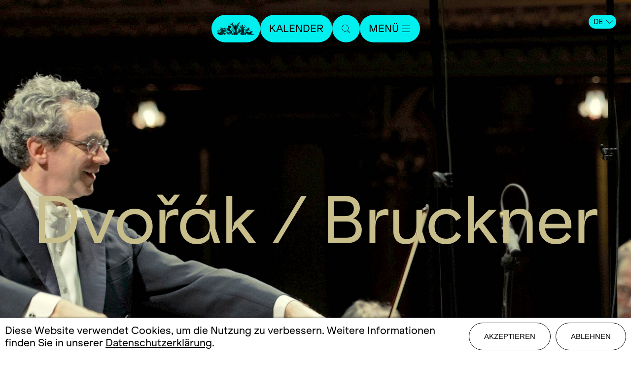

--- FILE ---
content_type: text/html; charset=utf-8
request_url: https://www.opernhaus.ch/spielplan/kalendarium/dvorak-bruckner/season_11232/
body_size: 9813
content:
<!DOCTYPE html>
<html lang="de">
<head>
	<title>Archiv: Dvořák / Bruckner - Konzert - Opernhaus Zürich</title>
	<meta http-equiv="X-UA-Compatible" content="IE=edge,chrome=1" />
	<meta charset="UTF-8">
	<meta name="viewport" content="width=device-width" />
	<meta name="description" content="2. Philharmonisches Konzert" />
	<meta name="author" content="update AG, www.update.ch">
	<meta name="format-detection" content="telephone=no">

    <meta property="og:url"			content="https://www.opernhaus.ch/spielplan/kalendarium/dvorak-bruckner/season_11232/" />
	<meta property="og:type"		content="website" />
	<meta property="og:title"		content="Dvořák / Bruckner" />
	<meta property="og:description"	content="2. Philharmonisches Konzert" />
	<meta property="og:image"       content="https://www.opernhaus.ch/site/assets/files/0/11/232/7_visuals_web_1718_queen_72dpi.640x0.jpg" />
    <meta name="image"              content="https://www.opernhaus.ch/site/assets/files/0/11/232/7_visuals_web_1718_queen_72dpi.640x0.jpg" />
    <meta name="twitter:card" content="summary_large_image">

	<!--<script src="/site/templates/js/modernizr.js"></script>-->
	<link rel="stylesheet" type="text/css" href="/site/assets/pwpc/pwpc-fc75b04a261aae50afe94694c8baaad32286a4a3.css" />

	<link rel="apple-touch-icon" sizes="57x57" href="/site/assets/files/0/18/728/oz_apple-touch-icon.57x57.png">
    <link rel="apple-touch-icon" sizes="60x60" href="/site/assets/files/0/18/728/oz_apple-touch-icon.60x60.png">
    <link rel="apple-touch-icon" sizes="72x72" href="/site/assets/files/0/18/728/oz_apple-touch-icon.72x72.png">
    <link rel="apple-touch-icon" sizes="76x76" href="/site/assets/files/0/18/728/oz_apple-touch-icon.76x76.png">
    <link rel="apple-touch-icon" sizes="114x114" href="/site/assets/files/0/18/728/oz_apple-touch-icon.114x114.png">
    <link rel="apple-touch-icon" sizes="120x120" href="/site/assets/files/0/18/728/oz_apple-touch-icon.120x120.png">
    <link rel="apple-touch-icon" sizes="144x144" href="/site/assets/files/0/18/728/oz_apple-touch-icon.144x144.png">
    <link rel="apple-touch-icon" sizes="152x152" href="/site/assets/files/0/18/728/oz_apple-touch-icon.152x152.png">
    <link rel="apple-touch-icon" sizes="180x180" href="/site/assets/files/0/18/728/oz_apple-touch-icon.180x180.png">
    <link rel="icon" type="image/png" sizes="192x192"  href="/site/assets/files/0/18/728/favicon-1.192x192.png">
    <link rel="icon" type="image/png" sizes="32x32" href="/site/assets/files/0/18/728/favicon-1.32x32.png">
    <link rel="icon" type="image/png" sizes="96x96" href="/site/assets/files/0/18/728/favicon-1.96x96.png">
    <link rel="icon" type="image/png" sizes="16x16" href="/site/assets/files/0/18/728/favicon-1.16x16.png">
    <link rel="manifest" href="/site/templates/images/favicons/manifest.json">
    <meta name="msapplication-TileColor" content="#ffffff">
    <meta name="msapplication-TileImage" content="/site/templates/images/favicons/ms-icon-144x144.png">
    <meta name="theme-color" content="#ffffff">
    <link rel="canonical" href="https://www.opernhaus.ch/spielplan/kalendarium/dvorak-bruckner/season_11232" />        <script type="text/javascript">
                var config = {"debug":false,"lang":"de","current_pid":11714,"end_of_season":"","urls":{"ajax_url":"\/ajax\/","current_url":"\/spielplan\/kalendarium\/dvorak-bruckner\/","current_parent_url":"\/spielplan\/kalendarium\/","current_parent_parent_url":"\/spielplan\/","root":"\/","templates":"\/site\/templates\/"}};
    </script>
    
<style>.privacywire{background:#fff;bottom:-250%;box-shadow:0 -1px 3px rgba(0,0,0,.3);left:0;opacity:0;padding:1rem;position:fixed;right:0;transition:bottom .3s ease-in,opacity .3s ease;z-index:1}.show-banner .privacywire-banner,.show-message .privacywire-message,.show-options .privacywire-options{bottom:0;opacity:1}.privacywire-header{font-weight:700}.privacywire button[hidden],.privacywire-ask-consent-blueprint,[data-ask-consent-rendered="1"]{display:none}</style><script>var PrivacyWireSettings={"version":1,"dnt":"1","bots":"0","customFunction":"","messageTimeout":1500,"consentByClass":"0","cookieGroups":{"necessary":"Ablehnen","functional":"Functional","statistics":"Statistics","marketing":"Marketing","external_media":"External Media"}};</script><script type='module' src='/site/modules/PrivacyWire/js/PrivacyWire.js'></script><script nomodule type='text/javascript' src='/site/modules/PrivacyWire/js/ie_polyfill.js'></script><script nomodule type='text/javascript' src='/site/modules/PrivacyWire/js/PrivacyWire_legacy.js'></script></head>
<body class="production dvorak-bruckner " data-t-name="PageController">

      <header class="cp-header">
  	<div class="top-bar flex">
  			<a class="button logo" href="https://www.opernhaus.ch/">
  				<img width="75px" src="/site/templates/public/img/OZ_Opernhaus_Marke.png" alt="Logo">
  			</a>
  
  			<a class="button" href="https://www.opernhaus.ch/spielplan/kalendarium/">Kalender</a>
  
  			<a class="button search" href="https://www.opernhaus.ch/suche/">
  				<span class="icon-op-lupe"></span>
  			</a>
  
  			<button class="button menu">
  				<span class="text">Menü</span>
  				<span class="icon icon-op-menubutton"></span>
  			</button>
  	</div>
  
  		<div class="language-nav">
  			<button class="current">DE<span class="icon icon-op-simple-arrow-right"></span></button>
  			<div class="switch">
  					<a class="button" href="/en/spielplan/calendar/dvorak-bruckner/season_11232/">EN</a>
  			</div>
  		</div>
  
  
  	<nav class="bottom-bar main-nav">
  		<ul class="flex">
  				<li>
  					<a class="button" href="https://www.opernhaus.ch/spielplan/spielzeit-ueberblick/">Spielzeit 2025/26</a>
  				</li>
  				<li>
  					<a class="button" href="https://www.opernhaus.ch/opernhaus-zuerich/">Opernhaus Zürich</a>
  				</li>
  				<li>
  					<a class="button" href="https://www.opernhaus.ch/ballett-zuerich/">Ballett Zürich</a>
  				</li>
  				<li>
  					<a class="button" href="https://www.opernhaus.ch/orchester-der-oper-zuerich/">Orchester der Oper Zürich</a>
  				</li>
  				<li>
  					<a class="button" href="https://www.opernhaus.ch/entdecken/">Entdecken</a>
  				</li>
  				<li>
  					<a class="button" href="https://www.opernhaus.ch/opernhaus-zuerich/zukunft-oper/">Zukunft Oper</a>
  				</li>
  				<li>
  					<a class="button" href="https://www.opernhaus.ch/tickets-abos/">Tickets &amp; Abos</a>
  				</li>
  				<li>
  					<a class="button" href="https://www.opernhaus.ch/service/rund-um-den-opernbesuch/">Service</a>
  				</li>
  				<li>
  					<a class="button" href="https://www.opernhaus.ch/engagement/">Engagement</a>
  				</li>
  		</ul>
  	</nav>
  
  	<div class="backdrop">
          <div class="partners">
              <div class="logos-container">
                  <img class="desktop-logos" src="/site/assets/files/0/61/560/oz_partner_2025-26_rand.png">
              </div>
          </div>
      </div>
  </header>

    <div class="cp-sub-header">
        <div class="top-bar flex">
        </div>
    
        <div class="bottom-bar">
        </div>
    
        <div class="backdrop"></div>
    </div>
<div class="main basic-page" role="main"> 
        <section class="content-section slider" >
            
            
            
            
            
            
            
            
            
            
            
            
            
            
            
            
            
            
            
            
            
            
            
            
            
            
            
            
            
            
            
            
            
            
            
            	<div class="cp-slider">
            	    <div class="content-container" style="background-color:#003228; color:#C8BE8C">
            	
            	            <div class="title-container">
            	                <h1 class="title">Dvořák / Bruckner</h1>
            	            </div>
            	
            	        <div class="slider-wrapper">
            	            <div class="glide__track" data-glide-el="track">
            	                <div class="glide__slides">
            	                            <div class="slider-item" style="background-image: url(/site/assets/files/0/45/863/luisi7.1920x1080.jpg)" title="Fabio Luisi, Philharmonia Zürich. Foto: ">
            	                                <!--img data-lazy="/site/assets/files/0/45/863/luisi7.1920x1080.jpg" alt="Fabio Luisi, Philharmonia Zürich. Foto: " title="Fabio Luisi, Philharmonia Zürich. Foto: "/-->
            	                            </div>
            	
            	                            <div class="slider-item" style="background-image: url(/site/assets/files/0/45/862/luisi6.1920x1080.jpg)" title="Fabio Luisi, Philharmonia Zürich. Foto: ">
            	                                <!--img data-lazy="/site/assets/files/0/45/862/luisi6.1920x1080.jpg" alt="Fabio Luisi, Philharmonia Zürich. Foto: " title="Fabio Luisi, Philharmonia Zürich. Foto: "/-->
            	                            </div>
            	
            	                            <div class="slider-item" style="background-image: url(/site/assets/files/0/19/318/luisi_251014_034.1920x1080.jpg)" title="Fabio Luisi. Foto: ">
            	                                <!--img data-lazy="/site/assets/files/0/19/318/luisi_251014_034.1920x1080.jpg" alt="Fabio Luisi. Foto: " title="Fabio Luisi. Foto: "/-->
            	                            </div>
            	
            	                </div>
            	            </div>
            	        </div>
            	
            		    <div class="glide__arrows" data-glide-el="controls">
            		    	<button class="glide__arrow glide__arrow--left secondary" data-glide-dir="<">
            		    		<span class="icon icon-next"></span>
            		    	</button>
            		    	<button class="glide__arrow glide__arrow--right secondary" data-glide-dir=">">
            		    		<span class="icon icon-back"></span>
            		    	</button>
            		    </div>            	    </div>
            	</div>            
            
            
            
        </section>
        <section class="content-section detail" >
            
            
            
            
            
            
            
            
            
            
            
            
            
            
            
            
            	<div class="cp-detail wrapper">
            	    <div class="inner">
            	        
            	        
            	
            	            <div class="longinfo">
            	                
            	                <p>
            	                    12. November 2017
            	                </p>
            	            </div>
            	
            	            <div class="el-button-bar">
            	                    <a href="#overlay_termine" class="button ticket">
            	                        <span>
            	                            Vergangene Termine
            	                        </span>
            	                    </a>
            	            </div>            	
            	            <div class="program-info">
            	                <div class="inner ">
            	                    <p><strong>Antonín Dvořák</strong><br/>Konzert für Violoncello h-Moll op. 104</p><p><strong>Anton Bruckner</strong><br/>Sinfonie Nr. 4 Es-Dur («Romantische»)</p>
            	                </div>
            	            </div>
            	
            	            <div class="added-info">
            	                <ul class="info-list">
            	                        <li>
            	                            <i class="icon-info"></i>Weitere Informationen:<br />
            	                            Werkeinführung jeweils 45 Min. vor Vorstellungsbeginn.<br/>Der Cellist Jan Vogler im Gespräch mit Michael Küster.
            	                        </li>
            	                </ul>
            	
            	                    <div class="sponsor">
            	                        
            	                        <div class="sponsor-container">
            	                                    Die Philharmonischen Konzerte werden unterstützt von Evelyn und Herbert Axelrod
            	                        </div>
            	                    </div>
            	            </div>
            	    </div>
            	</div>
            	
            
            
            
            
            
            
            
            
            
            
            
            
            
            
            
            
            
            
            
            
            
            
            
        </section>
		    <div class="separator"><hr /></div>
        <section class="content-section leadingteam" >
            
            
            
            
            
            
            
            
            
            
            
            
            
            
            
            
            
            
            
            
            
            
            	<div class="cp-leadingteam">
            			<div class="leading-team">
            				<div class="label">
            					Dirigent:
            				</div>
            				<div class="team">
            	                    <a class="url" href="#overlay_bio_2221" >
            							Fabio Luisi
            	                    </a>
            	
            							<div class="cp-overlay" data-overlay-id="bio_2221">
            							    <button class="close-overlay secondary icon icon-op-close"></button>
            							
            							
            							        <div class="el-overlay-image-text">
            							        
            							                <div class="media-container">
            							        			<div class="el-image-element bio">
            							        				<img class="desktop" src="/site/assets/files/0/02/221/f_luisi_007_sw.600x0.jpg" alt="" />
            							        				<img class="mobile" src="/site/assets/files/0/02/221/f_luisi_007_sw.600x0.jpg" alt="" />
            							        			
            							        			</div>            							                 </div>
            							        
            							        	<div class="text-container">
            							        			<h2>Fabio Luisi</h2>
            							        
            							        
            							        
            							        		<div class="text">
            							        			<p><span style="font-size:16px;">Fabio Luisi stammt aus Genua. Er ist Generalmusikdirektor des Opernhauses Zürich, Music Director des Dallas Symphony Orchestra und Chefdirigent des Danish National Symphony Orchestra. Von 2011 bis 2017 war Fabio Luisi Principal Conductor der Metropolitan Opera in New York, zuvor Chefdirigent der Wiener Symphoniker (2005-2013), Generalmusikdirektor der Staatskapelle Dresden und der Sächsischen Staatsoper (2007-2010), Künstlerischer Leiter und Chefdirigent des MDR Sinfonieorchesters Leipzig (1999-2007) und Musikdirektor des Orchestre de la Suisse Romande (1997-2002), mit dem er zahlreiche CDs aufnahm (Poulenc, Respighi, Mahler, Liszt, eine Gesamtaufnahme der sinfonischen Werke von Arthur Honegger und Verdis <em>Jérusalem </em>und <em>Alzira).</em> Er ist Musikdirektor des «Festival della Valle d’Itria» in Martina Franca (Apulien) und Gastdirigent renommierter Klangkörper, darunter das Philadelphia Orchestra, das Cleveland Orchestra, das NHK Tokio, die Münchener Philharmoniker, die Filarmonica della Scala, das London Symphony Orchestra, das Concertgebouw Orkest Amsterdam, das Saito Kinen Orchester sowie zahlreiche namhafte Opernorchester. Bei den Salzburger Festspielen trat er mit Richard Strauss’ <em>Die Liebe der Danae </em>und <em>Die Ägyptische Helena</em> hervor. Zu seinen bedeutendsten Dirigaten am Opernhaus Zürich zählen bisher u.a. die Neuproduktionen von drei Bellini-Opern sowie <em>Rigoletto, Fidelio, Wozzeck</em> und Verdis <em>Messa da Requiem.</em> Wichtige CD-Aufnahmen sind Verdis <em>Aroldo,</em> Bellinis <em>I puritani</em> und <em>I Capuleti e i Montecchi,</em> sämtliche Sinfonien von Robert Schumann sowie die Sinfonien und das Oratorium <em>Das Buch mit sieben Siegeln</em> des vergessenen österreichischen Komponisten Franz Schmidt. Ausserdem liegen verschiedene sinfonische Dichtungen von Richard Strauss und eine hochgelobte Aufnahme von Bruckners <em>9. Sinfonie</em> mit der Staatskapelle Dresden vor. Für die Einspielungen von <em>Siegfried</em> und <em>Götterdämmerung</em> mit dem Orchester der Met erhielt er einen Grammy, 2013 wurde ihm der begehrte italienische Kritikerpreis Premio Franco Abbiati und 2014 der Grifo d’Oro der Stadt Genua verliehen. Er ist Träger des Bruckner-Ringes der Wiener Symphoniker sowie Cavaliere und Commendatore der italienischen Republik. Im 2015 neu gegründeten Label «Philharmonia Records» der Philharmonia Zürich erschienen unter seiner Leitung bisher Werke von Berlioz, Wagner, Verdi, Rachmaninow, Bruckner, Schubert, Rimski-Korsakow und Frank Martin sowie die DVDs zu <em>Rigoletto</em> (Regie: Tatjana Gürbaca), <em>Wozzeck</em> (Regie: Andreas Homoki), <em>I Capuleti e i Montecchi</em> (Regie: Christof Loy), die <em>Messa da Requiem</em> (Regie/Choreografie: Christian Spuck) und <em>Das Land des Lächelns </em>(Regie: Andreas Homoki).</span></p>
            							        		</div>
            							        
            							                <div class="bio-dates">
            							                    <span class="dates-title"></span>
            							        
            							                        <span class="date-title">Cardillac</span><span class="dates">15 / 18 / 21 / 25  Feb. / 1 / 6 / 10  März  2026 </span>
            							        
            							                </div>
            							        
            							        
            							        	</div>
            							        </div>
            							
            							
            							
            							
            							</div>            				</div>
            			</div>
            	</div>            
            
            
            
            
            
            
            
            
            
            
            
            
            
            
            
            
        </section>
		    <div class="separator"><hr /></div>
        <section class="content-section biographylist" >
            
            
            
            
            
            
            
            
            
            
            
            
            
            
            	<div class="cp-biographylist " id="" data-mobile-items="4" data-desktop-items="8">
            			<header>
            				<h2>Besetzung</h2>
            	
            			</header>
            	    <div class="biography-container ">
            	                <div class="el-biographyitem">
            	                	<div class="short-info">
            	                		    <img class="bio-image" src="/site/assets/files/0/02/726/vogler_jan_2_c_jim_rakete.107x107.jpg"><br>
            	                		    
            	                		<p class="bio-legend">
            	                			<span class="function">Cello</span>
            	                			<span class="name">Jan Vogler</span>
            	                			<span class="dates"></span>
            	                		</p>
            	                		<a class="link-box" href="#overlay_bio_2726"></a>
            	                	</div>
            	                </div>            	                <div class="cp-overlay" data-overlay-id="bio_2726">
            	                    <button class="close-overlay secondary icon icon-op-close"></button>
            	                
            	                
            	                        <div class="el-overlay-image-text">
            	                        
            	                                <div class="media-container">
            	                        			<div class="el-image-element bio">
            	                        				<img class="desktop" src="/site/assets/files/0/02/726/vogler_jan_2_c_jim_rakete.600x0.jpg" alt="" />
            	                        				<img class="mobile" src="/site/assets/files/0/02/726/vogler_jan_2_c_jim_rakete.600x0.jpg" alt="" />
            	                        			
            	                        			</div>            	                                 </div>
            	                        
            	                        	<div class="text-container">
            	                        			<h2>Jan Vogler</h2>
            	                        
            	                        
            	                        
            	                        		<div class="text">
            	                        			<p><span style="color:#262626;">Jan Vogler gehört zu den renommiertesten Instrumentalsolisten der Gegenwart. Der dreifache Echo-Preisträger tritt regelmässig mit einigen der weltweit bedeutendsten Orchestern auf, darunter dem New York Philharmonic, dem Boston, Pittsburgh und Montreal Symphony Orchestra, dem Symphonieorchester des Bayerischen Rundfunks, dem Deutschen Symphonie-Orchester Berlin, dem Mozarteumorchester Salzburg und dem Orchestra dell’Accademia di Santa Cecilia und arbeitete bisher u. a. mit Dirigenten wie Andris Nelsons, Fabio Luisi, Sir Antonio Pappano, Valery Gergiev, Thomas Hengelbrock, Manfred Honeck und Kent Nagano zusammen. In der Saison 2016-17 konzertiert Jan Vogler u. a. mit dem Orchester des Mariinsky-Theaters, spielt Brittens <em>Cello Symphony</em> mit dem City of Birmingham Symphony Orchestra, Blochs <em>Schelomo</em> mit dem hr-Sinfonieorchester und dem Orchester des Teatro La Fenice, sowie </span><span style="color:#1a1a1a;">Dvořáks</span><span style="color:#262626;"> Cellokonzert in Seoul mit dem KBS Symphony Orchestra. In Rezitalen ist er mit seinen Duopartnern Hélène Grimaud, Martin Stadtfeld und Lise de la Salle zu erleben. Sein neues Projekt «Bill Murray, Jan Vogler und Freunde» verbindet amerikanische Literatur und europäische Musik.</span></p>

<p><span style="color:#262626;">Zu seinen jüngsten Einspielungen für Sony Classical gehören Schumanns Cellokonzert mit dem Dresdner Festivalorchester unter Ivor Bolton sowie ein Tschaikowski-Album mit dem hr-Sinfonieorchester unter Andrés Orozco-Estrada und dem Moritzburger Festival Ensemble. Jan Vogler ist Künstlerischer Leiter und Initiator des Moritzburg Festivals bei Dresden, einer der ersten Adressen für Kammermusik in Deutschland, und seit 2008 Intendant der Dresdner Musikfestspiele. 2006 wurde er mit dem Europäischen Kulturpreis und 2011 mit dem Erich-Kästner-Preis für Humanität, Toleranz und Völkerverständigung ausgezeichnet. Jan Vogler spielt das Stradivari-Cello «Castelbarco/Fau» von 1707.</span></p>
            	                        		</div>
            	                        
            	                        
            	                        
            	                        	</div>
            	                        </div>
            	                
            	                
            	                
            	                
            	                </div>            	    </div>
            	
            	        <span class="link show-more">Ganze Besetzung anzeigen</span>
            	        <span class="link show-less">Weniger anzeigen</span>
            	
            		    <div class="kollektiv-container">
            		            <div class="kollektiv-item">
            	                    <a href="https://www.opernhaus.ch/orchester-der-oper-zuerich/">Philharmonia Zürich</a>
            		            </div>
            		            <div class="kollektiv-item">
            	                    
            		            </div>
            	                    <div class="cp-overlay" data-overlay-id="bio_2414">
            	                        <button class="close-overlay secondary icon icon-op-close"></button>
            	                    
            	                    
            	                            <div class="el-overlay-image-text">
            	                            
            	                            
            	                            	<div class="text-container">
            	                            			<h2> Philharmonia Zürich</h2>
            	                            
            	                            
            	                            
            	                            		<div class="text">
            	                            			<p>1985 entstand in Folge der Trennung des traditionsreichen Tonhalle- und Theaterorchesters das Orchester der Oper Zürich. 2012, mit Beginn der Intendanz von Andreas Homoki und dem Amtsantritt des neuen Generalmusikdirektors Fabio Luisi, wird das Orchester der Oper Zürich zur Philharmonia Zürich. Pro Saison ist das Orchester in rund 250 Opern- und Ballettvorstellungen des Opernhauses Zürich zu hören. Als Podium für das Konzertrepertoire werden zusätzlich die Philharmonischen Konzerte veranstaltet. Soiréen und Kammermusikmatinéen ergänzen das künstlerische Spektrum des Orchesters. Bevor Fabio Luisi mit der Saison 2012/13 als Generalmusikdirektor die künstlerische Leitung des Orchesters übernommen hat, haben u. a. Franz Welser-Möst (1995-2008, ab 2005 als Generalmusikdirektor) und zuletzt Daniele Gatti als Chefdirigent (2009-2012) das Orchester geleitet. 2000/01 fanden die Beständigkeit der Leistungen des Orchesters der Oper Zürich und die Breite seines Könnens mit der Wahl zum «Orchester des Jahres» in der Umfrage der Zeitschrift «Opernwelt» weit verbreitete internationale Anerkennung.<br /><br /><em><a href="../../../../../../ensemble/philharmonia-zuerich/" title="Philharmonia Zürich">Mehr Informationen zur Philharmonia Zürich finden Sie hier</a></em></p>
            	                            		</div>
            	                            
            	                            
            	                            
            	                            	</div>
            	                            </div>
            	                    
            	                    
            	                    
            	                    
            	                    </div>            		    </div>
            	</div>
            
            
            
            
            
            
            
            
            
            
            
            
            
            
            
            
            
            
            
            
            
            
            
            
            
        </section>
		    <div class="separator"><hr /></div>
        <section class="content-section page-contentelement" >
            
            
            
            
            
            
            
            
            
            
            
            
            
            
            
            
            
            
            
            
            
            
            
            
            
            
            
            
            
            
            
            	<div class="cp-sitecontent wrapper">
            	    <header>
            	        <h2>
            	            Kurzgefasst
            	        </h2>
            	    </header>
            	
            	        <div class="el-page-contentitem">
            	            <div class="page-content-container">
            	                    <div class="page-content preview">
            	                        <div class="text-preview ">
            	                            <p>Das <em>Violoncellokonzert h-Moll</em> ist im letzten Winter von Antonín Dvořáks Amerika-Aufenthalt entstanden. Der unverkennbar böhmische Tonfall des Werks lässt die Sehnsucht des Komponisten nach seiner Heimat erahnen. Mit der hervorragenden Balance zwischen Virtuosität und inhaltlichem Anspruch gehört Dvořáks <em>Violoncellokonzert</em> zu den bedeutendsten Werken dieser Gattung im 19. Jahrhundert. Als Solist ist im 2. Philharmonischen Konzert der deutsche Cellist Jan Vogler zu hören, der seine Karriere bereits mit 20 Jahren als Solocellist der Staatskapelle Dresden begonnen hat und zu den bedeutendsten Cellisten seiner Generation zählt.</p>

<p>Die <em>Vierte Sinfonie</em> von Anton Bruckner, die Generalmusikdirektor Fabio Luisi in der zweiten Konzerthälfte dirigiert, ist 1881 in Wien zum ersten Mal erklungen. Für Bruckner war die Aufführung ein durchschlagender Erfolg. Noch heute gehört die «Romantische» mit ihrem charakteristischen Hornruf-Beginn zu den beliebtesten Werken des grossen Sinfonikers.</p>
            	                        </div>
            	                        <div class="gradient"></div>
            	        
            	        	            <span class="link show-more">Mehr lesen</span>
            	        	            <span class="link show-less">Weniger anzeigen</span>
            	                    </div>
            	        
            	            </div>
            	        </div>            	
            	
            	</div>            
            
            
            
            
            
            
            
        </section>
		    <div class="separator"><hr /></div>
        <section class="content-section mainpage-item-slider" >
            
            
            
            
            
            
            
            
            
            
            
            
            
            
            
            
            
            
            
            
            
            
            
            
            
            
            
            	<div class="cp-mainpage-item-slider wrapper" data-perview-mobile="" data-perview-tablet="" data-perview="3.7" >
            		<header>
            			<h2>Gut zu wissen</h2>
            			<div class="glide__arrows" data-glide-el="controls">
            				<button class="glide__arrow glide__arrow--left secondary" data-glide-dir="<">
            					<span class="icon icon-next"></span>
            				</button>
            				<button class="glide__arrow glide__arrow--right secondary" data-glide-dir=">">
            					<span class="icon icon-back"></span>
            				</button>
            			</div>            		</header>
            		<div class="glide__track" data-glide-el="track">
            			<div class="glide__slides carousel">
            					<div class="glide__slide inner">
            						<div class="cp-mainpage-item-image-and-text /site/assets/files/0/48/962/video-7_wzopfw-py.650x0.jpg ">
            							<div class="content-container">
            						
            								<div class="top-container" style="background-color: ; color:;">
            						            <div class="image-container">
            						                    <img src="/site/assets/files/0/48/962/video-7_wzopfw-py.650x0.jpg" alt="" title="">
            						            </div>
            									<h2 class="title">Hinter dem Vorhang: Fabio Luisi dirigiert Dvořák / Bruckner - Philharmonia Zürich</h2>
            								</div>
            						
            								<div class="mp-content">
            									<div class="text">
            										<p class="werkinfo">
            											
            										</p>
            									</div>
            						
            									<div class="centered">
            						
            						
            						                        <a class="link" href="#overlay_uid_48963">mehr</a>
            									</div>
            								</div>
            						
            								<a class="link-box" href="#overlay_uid_48963"></a>
            							</div>
            						</div>            					</div>
            			</div>
            		</div>
            	
            				<div class="cp-overlay" data-overlay-id="uid_48963">
            				    <button class="close-overlay secondary icon icon-op-close"></button>
            				
            				
            				        <div class="el-overlay-image-text">
            				        
            				        
            				        	<div class="text-container">
            				        			<h2>Hinter dem Vorhang: Fabio Luisi dirigiert Dvořák / Bruckner - Philharmonia Zürich</h2>
            				        
            				        
            				        
            				        		<div class="text">
            				        			
            				        		</div>
            				        
            				        
            				                    <div class="media-container">
            				                            <div class="el-video-element ">
            				                            		<div class="video-container" data-params="https://youtube.com/embed/7_wZopFW-PY" ">
            				                            		</div>
            				                            
            				                                <script type="text/javascript">
            				                                    let videoHtml = '';
            				                                </script>
            				                            
            				                            </div>            				                    </div>
            				        
            				        	</div>
            				        </div>
            				
            				
            				
            				
            				</div>            	</div>            
            
            
            
            
            
            
            
            
            
            
            
        </section>
		    <div class="separator"><hr /></div>
</div>

	<div class="cp-overlay" data-overlay-id="termine">
	    <button class="close-overlay secondary icon icon-op-close"></button>
	
	
	
	
	        <div class="cp-eventlist wrapper">
	               <h2>Vergangene Termine</h2>
	        
	        
	        
	        
	        			<h2 class="new-month">November 2017</h2>
	        
	        
	        
	        
	        			<div class="el-eventlistitem noadjust   " id="uid_11715">
	        			
	        			
	        					<div class="date">
	        							<p>
	        								<span class="weekday">So</span>
	        								<span class="day">12</span>
	        								<span class="month">Nov</span>
	        							</p>
	        							<p>19.30</p>
	        					</div>
	        			
	        				<div class="details">
	        					<div class="inner">
	        						<div class="location">Hauptbühne Opernhaus</div>
	        							<h2 >Dvořák / Bruckner</h2>
	        			
	        			
	        						<div class="description">2. Philharmonisches Konzert</div>
	        					</div>
	        			
	        					<div class="links ">
	        			
	        					</div>
	        				</div>
	        			</div>
	        
	        
	        
	        
	        </div>
	
	
	</div>
  <footer class="cp-footer   ">
      <div class="top-content">
              <ul class="social-link-list">
                      <li class="social-link-item">
                          <a href="https://www.facebook.com/opernhauszuerich" target="_blank">Facebook</a>
                      </li>
                      <li class="social-link-item">
                          <a href="https://www.instagram.com/operzuerich/" target="_blank">Instagram</a>
                      </li>
                      <li class="social-link-item">
                          <a href="https://x.com/operzuerich" target="_blank">X</a>
                      </li>
                      <li class="social-link-item">
                          <a href="https://www.youtube.com/user/OpernhausZuerich" target="_blank">Youtube</a>
                      </li>
                      <li class="social-link-item">
                          <a href="https://www.linkedin.com/company/opernhaus-zurich/" target="_blank">LinkedIn</a>
                      </li>
              </ul>
  
          <hr />
  
          <div class="footer-nav">
                  <ul class="footer-nav-list">
                          <li><a href="/kontakt/" title="Kontakt">Kontakt</a></li>
                          <li><a href="/presse/" title="Presse">Presse</a></li>
                          <li><a href="/opernhaus-zuerich/stellen/" title="Stellen">Stellen</a></li>
                          <li><a href="/mediadaten/" title="Mediadaten">Mediadaten</a></li>
                          <li><a href="/impressum/" title="Impressum">Impressum</a></li>
                          <li><a href="/service/datenschutzerklaerung/" title="Datenschutz">Datenschutz</a></li>
                  </ul>
          </div>
  
          <hr />
  
          <div class="partner-logo">
                  <img class="partner" src="/site/assets/files/0/001/oz_partner_2025-26_rand.png" alt="Partner Logos" />
          </div>
      </div>
  
      <div class="logo">
          <div class="mobile">
              <img src="/site/templates/public/img/OZ_Opernhaus.svg" alt="Footer Logo" />
          </div>
          <div class="desktop">
              <img src="/site/templates/public/img/OZ_Opernhaus_Horizontal.svg" alt="Footer Logo" />
          </div>
      </div>
  </footer>
	
	<script src="/site/templates/js/lib/jquery/jquery.js"></script>
	<script src="/site/assets/pwpc/pwpc-bece7781656bc9397b373356a1481ad735161a61.js"></script>
	<script src="/site/templates/js/loader.js"></script>

    <!-- Google tag (gtag.js) -->
    <script async type="text/plain" data-type="text/javascript" data-category="statistics" class="require-consent" data-src="https://www.googletagmanager.com/gtag/js?id=G-V120E45TFM"></script>
    <script type="text/plain" data-type="text/javascript" data-category="statistics" class="require-consent">
        window.dataLayer = window.dataLayer || [];
        function gtag(){dataLayer.push(arguments);}
        gtag('js', new Date());

        gtag('config', 'G-V120E45TFM');
    </script>
    <!-- Facebook Pixel Code -->
    <script type="text/plain" data-type="text/javascript" data-category="statistics" class="require-consent">
        !function(f,b,e,v,n,t,s){if(f.fbq)return;n=f.fbq=function(){n.callMethod?
            n.callMethod.apply(n,arguments):n.queue.push(arguments)};if(!f._fbq)f._fbq=n;
            n.push=n;n.loaded=!0;n.version='2.0';n.queue=[];t=b.createElement(e);t.async=!0;
            t.src=v;s=b.getElementsByTagName(e)[0];s.parentNode.insertBefore(t,s)}(window,
            document,'script','//connect.facebook.net/en_US/fbevents.js');

        fbq('init', '1788424764757116');
        fbq('track', "PageView");
    </script>
    <noscript><img height="1" width="1" style="display:none" src="https://www.facebook.com/tr?id=1788424764757116&ev=PageView&noscript=1"/></noscript>
    <!-- End Facebook Pixel Code -->

    <!-- Twitter universal website tag code -->
    <script type="text/plain" data-type="text/javascript" data-category="statistics" class="require-consent">
        !function(e,t,n,s,u,a){e.twq||(s=e.twq=function(){s.exe?s.exe.apply(s,arguments):s.queue.push(arguments);
        },s.version='1.1',s.queue=[],u=t.createElement(n),u.async=!0,u.src='//static.ads-twitter.com/uwt.js',
            a=t.getElementsByTagName(n)[0],a.parentNode.insertBefore(u,a))}(window,document,'script');
        // Insert Twitter Pixel ID and Standard Event data below
        twq('init','o6xz8');
        twq('track','PageView');
    </script>
    <!-- End Twitter universal website tag code -->
<div class="privacywire-wrapper" id="privacywire-wrapper">
    <div class="privacywire-page-wrapper">
        <div class="privacywire privacywire-banner">
                        <div class="privacywire-body">
                <div class="privacywire-text"><p>Diese Website verwendet Cookies, um die Nutzung zu verbessern. Weitere Informationen finden Sie in unserer&nbsp;<a href="/service/datenschutzerklaerung/">Datenschutzerklärung</a>.</p></div>
                <div class="privacywire-buttons">
                    <button class="allow-all" >Akzeptieren</button>
                    <button class="allow-necessary" >Ablehnen</button>

                    <button class="choose" >Choose cookies</button>
                </div>
                            </div>

        </div>
        <div class="privacywire privacywire-options">
                        <div class="privacywire-body">
                <div class="privacywire-text"><p>Diese Website verwendet Cookies, um die Nutzung zu verbessern. Weitere Informationen finden Sie in unserer&nbsp;<a href="/service/datenschutzerklaerung/">Datenschutzerklärung</a>.</p></div>
                <div class="privacywire-text">
                    <ul>
                        <li >
                            <label for="necessary"><input class="required" type="checkbox" name="necessary" id="necessary" value="1" checked disabled>Ablehnen</label>
                        </li>
                        <li hidden>
                            <label for="functional"><input class="optional" type="checkbox" name="functional" id="functional" value="0">Functional</label>
                        </li>
                        <li >
                            <label for="statistics"><input class="optional" type="checkbox" name="statistics" id="statistics" value="0">Statistics</label>
                        </li>
                        <li hidden>
                            <label for="marketing"><input class="optional" type="checkbox" name="marketing" id="marketing" value="0">Marketing</label>
                        </li>
                        <li hidden>
                            <label for="external_media"><input class="optional" type="checkbox" name="external_media" id="external_media" value="0">External Media</label>
                        </li>
                    </ul>
                </div>
                <div class="privacywire-buttons">
                    <button class="toggle" hidden>Toggle options</button>
                    <button class="save">Ablehnen</button>
                    <button class="allow-all" >Akzeptieren</button>
                </div>
                            </div>
        </div>
        <div class="privacywire privacywire-message"><div class="privacywire-body">Ihre Cookie-Einstellungen wurden gespeichert</div></div>
    </div>
</div><div hidden class="privacywire-ask-consent-blueprint" id="privacywire-ask-consent-blueprint">
    <div class="privacywire-consent-message"><p>To load this element, it is required to consent to the following cookie category: {category}.</p></div>
    <button class="privacywire-consent-button"
            data-consent-category="{categoryname}">Load {category} cookies</button>
</div></body>
</html>

--- FILE ---
content_type: text/css
request_url: https://www.opernhaus.ch/site/assets/pwpc/pwpc-fc75b04a261aae50afe94694c8baaad32286a4a3.css
body_size: 29608
content:
.glide{position:relative;width:100%;box-sizing:border-box}.glide *{box-sizing:inherit}.glide__track{overflow:hidden}.glide__slides{position:relative;width:100%;list-style:none;backface-visibility:hidden;transform-style:preserve-3d;touch-action:pan-Y;overflow:hidden;padding:0;white-space:nowrap;display:flex;flex-wrap:nowrap;will-change:transform}.glide__slides--dragging{user-select:none}.glide__slide{width:100%;height:100%;flex-shrink:0;white-space:normal;user-select:none;-webkit-touch-callout:none;-webkit-tap-highlight-color:transparent}.glide__slide a{user-select:none;-webkit-user-drag:none;-moz-user-select:none;-ms-user-select:none}.glide__arrows{-webkit-touch-callout:none;user-select:none}.glide__bullets{-webkit-touch-callout:none;user-select:none}.glide--rtl{direction:rtl}:root{--chocolat-icon-left:url("data:image/svg+xml,%3Csvg xmlns%3D%22http%3A%2F%2Fwww.w3.org%2F2000%2Fsvg%22 viewBox%3D%220 0 32 32%22 stroke-linecap%3D%22round%22 stroke-linejoin%3D%22round%22%3E    %3Ccircle cx%3D%2216%22 cy%3D%2216%22 r%3D%2216%22 fill-opacity%3D%22.2%22%2F%3E    %3Cpath d%3D%22M15.3 20.7 10.7 16l4.6-4.7m7.4 4.7h-12%22 fill%3D%22none%22 stroke%3D%22%23fff%22 stroke-width%3D%221.3%22%2F%3E%3C%2Fsvg%3E");--chocolat-icon-right:url("data:image/svg+xml,%3Csvg xmlns%3D%22http%3A%2F%2Fwww.w3.org%2F2000%2Fsvg%22 viewBox%3D%220 0 32 32%22 stroke-linecap%3D%22round%22 stroke-linejoin%3D%22round%22%3E    %3Ccircle cx%3D%2216%22 cy%3D%2216%22 r%3D%2216%22 fill-opacity%3D%22.2%22%2F%3E    %3Cpath d%3D%22m16.7 11.3 4.6 4.7-4.6 4.7M9.3 16h12%22 fill%3D%22none%22 stroke%3D%22%23fff%22 stroke-width%3D%221.3%22%2F%3E%3C%2Fsvg%3E");--chocolat-icon-close:url("data:image/svg+xml,%3Csvg xmlns%3D%22http%3A%2F%2Fwww.w3.org%2F2000%2Fsvg%22 viewBox%3D%220 0 32 32%22 stroke-linecap%3D%22round%22%3E    %3Ccircle cx%3D%2216%22 cy%3D%2216%22 r%3D%2216%22 fill-opacity%3D%22.2%22%2F%3E    %3Cpath d%3D%22m12 12 8 8m0-8-8 8%22 fill%3D%22none%22 stroke%3D%22%23fff%22 stroke-width%3D%221.3%22%2F%3E%3C%2Fsvg%3E");--chocolat-icon-loader:url("data:image/svg+xml,%3Csvg xmlns%3D%22http%3A%2F%2Fwww.w3.org%2F2000%2Fsvg%22 width%3D%2238%22 height%3D%2238%22%3E  %3Cg transform%3D%22translate(1 1)%22 stroke-width%3D%222%22 fill%3D%22none%22 fill-rule%3D%22evenodd%22%3E    %3Ccircle stroke-opacity%3D%22.2%22 stroke%3D%22%23000%22 cx%3D%2218%22 cy%3D%2218%22 r%3D%2218%22%2F%3E    %3Cpath d%3D%22M36 18C36 8 28 0 18 0%22 stroke%3D%22%23fff%22%3E      %3CanimateTransform attributeName%3D%22transform%22 type%3D%22rotate%22 from%3D%220 18 18%22 to%3D%22360 18 18%22 dur%3D%221s%22 repeatCount%3D%22indefinite%22%2F%3E    %3C%2Fpath%3E  %3C%2Fg%3E%3C%2Fsvg%3E");--chocolat-icon-fullscreen:url("data:image/svg+xml,%3Csvg xmlns%3D%22http%3A%2F%2Fwww.w3.org%2F2000%2Fsvg%22 viewBox%3D%220 0 16 16%22%3E    %3Cg stroke%3D%22%23fff%22 fill%3D%22none%22%3E        %3Cpath d%3D%22M.5 2.5h15v11H.5z%22%2F%3E        %3Cpath d%3D%22M7.5 7.5h8v6h-8z%22%2F%3E    %3C%2Fg%3E%3C%2Fsvg%3E");--chocolat-transition-time:0.4s}.chocolat-zoomable.chocolat-zoomed{cursor:zoom-out}.chocolat-open{overflow:hidden}.chocolat-overlay{transition:opacity var(--chocolat-transition-time) ease,visibility 0s var(--chocolat-transition-time) ease;height:100%;width:100%;position:fixed;left:0;top:0;z-index:10;background-color:#fff;visibility:hidden;opacity:0}.chocolat-overlay.chocolat-visible{transition:opacity var(--chocolat-transition-time),visibility 0s;visibility:visible;opacity:.8}.chocolat-wrapper{transition:opacity var(--chocolat-transition-time) ease,visibility 0s var(--chocolat-transition-time) ease;width:100%;height:100%;position:fixed;opacity:0;left:0;top:0;z-index:16;color:#fff;visibility:hidden}.chocolat-wrapper.chocolat-visible{transition:opacity var(--chocolat-transition-time),visibility 0s;opacity:1;visibility:visible}.chocolat-zoomable .chocolat-img{cursor:zoom-in}.chocolat-loader{transition:opacity 0.3s;height:38px;width:38px;position:absolute;left:50%;top:50%;margin-left:-19px;margin-top:-19px;z-index:11;background:var(--chocolat-icon-loader);opacity:0}.chocolat-loader.chocolat-visible{opacity:1}.chocolat-image-wrapper{position:fixed;width:0;height:0;left:50%;top:50%;z-index:14;text-align:left;transform:translate(-50%,-50%)}.chocolat-image-wrapper .chocolat-img{position:absolute;width:100%;height:100%}.chocolat-wrapper .chocolat-left{width:50px;height:100px;cursor:pointer;background:var(--chocolat-icon-left) 50% 25% auto no-repeat;z-index:17;visibility:hidden}.chocolat-layout{display:flex;flex-direction:column;position:absolute;top:0;bottom:0;left:0;right:0}.chocolat-image-canvas{transition:opacity .2s;opacity:0;flex-grow:1;align-self:stretch}.chocolat-image-canvas.chocolat-visible{opacity:1}.chocolat-center{flex-grow:1;display:flex;justify-content:center;align-items:center;user-select:none}.chocolat-wrapper .chocolat-right{width:50px;height:100px;cursor:pointer;background:var(--chocolat-icon-right) 50% 25% auto no-repeat;z-index:17;visibility:hidden}.chocolat-wrapper .chocolat-right.active{visibility:visible}.chocolat-wrapper .chocolat-left.active{visibility:visible}.chocolat-wrapper .chocolat-top{height:50px;overflow:hidden;z-index:17;flex-shrink:0}.chocolat-wrapper .chocolat-close{width:50px;height:50px;cursor:pointer;position:absolute;top:0;right:0;background:var(--chocolat-icon-close) 50% 25% auto no-repeat}.chocolat-wrapper .chocolat-bottom{height:40px;font-size:12px;z-index:17;padding-left:15px;padding-right:15px;background:rgba(0,0,0,.2);flex-shrink:0;display:flex;align-items:center}.chocolat-wrapper .chocolat-set-title{display:inline-block;padding-right:15px;line-height:1;border-right:1px solid rgba(255,255,255,.3)}.chocolat-wrapper .chocolat-pagination{float:right;display:inline-block;padding-left:15px;padding-right:15px;margin-right:15px}.chocolat-wrapper .chocolat-fullscreen{width:16px;height:40px;background:var(--chocolat-icon-fullscreen) 50% 50% auto no-repeat;display:block;cursor:pointer;float:right}.chocolat-wrapper .chocolat-description{display:inline-block;flex-grow:1;text-align:left}body.chocolat-open>.chocolat-overlay{z-index:15}body.chocolat-open>.chocolat-loader{z-index:15}body.chocolat-open>.chocolat-image-wrapper{z-index:17}.chocolat-in-container .chocolat-wrapper,.chocolat-in-container .chocolat-image-wrapper,.chocolat-in-container .chocolat-overlay{position:absolute}.chocolat-in-container{position:relative}.chocolat-zoomable.chocolat-zooming-in .chocolat-image-wrapper,.chocolat-zoomable.chocolat-zooming-out .chocolat-image-wrapper{transition:width .2s ease,height .2s ease}.chocolat-zoomable.chocolat-zooming-in .chocolat-img,.chocolat-zoomable.chocolat-zooming-out .chocolat-img{transition:margin .2s ease}.mejs-offscreen{position:absolute!important;top:-10000px;overflow:hidden;width:1px;height:1px}.mejs-container{position:relative;background:transparent;font-family:Helvetica,Arial;text-align:left;vertical-align:middle;text-indent:0;display:inline-block;margin-right:35px}.me-plugin{position:absolute}.mejs-embed,.mejs-embed body{width:100%;height:100%;margin:0;padding:0;background:#000;overflow:hidden}.mejs-fullscreen{overflow:hidden!important}.mejs-container-fullscreen{position:fixed;left:0;top:0;right:0;bottom:0;overflow:hidden;z-index:1000}.mejs-container-fullscreen .mejs-mediaelement,.mejs-container-fullscreen video{width:100%;height:100%}.mejs-clear{clear:both}.mejs-background{position:absolute;top:0;left:0}.mejs-mediaelement{position:absolute;top:0;left:0;width:100%;height:100%}.mejs-poster{position:absolute;top:0;left:0;background-size:contain;background-position:50% 50%;background-repeat:no-repeat}:root .mejs-poster img{display:none}.mejs-poster img{border:0;padding:0}.mejs-overlay{position:absolute;top:0;left:0}.mejs-overlay-play{cursor:pointer}.mejs-overlay-button{position:absolute;top:50%;left:50%;width:100px;height:100px;margin:-50px 0 0 -50px;background:url([data-uri]) no-repeat}.no-svg .mejs-overlay-button{background-image:url([data-uri])}.mejs-overlay:hover .mejs-overlay-button{background-position:0 -100px}.mejs-overlay-loading{position:absolute;top:50%;left:50%;width:80px;height:80px;margin:-40px 0 0 -40px;background:#333;background:url([data-uri]);background:rgba(0,0,0,.9);background:-webkit-gradient(linear,0% 0%,0% 100%,from(rgba(50,50,50,.9)),to(rgba(0,0,0,.9)));background:-webkit-linear-gradient(top,rgba(50,50,50,.9),rgba(0,0,0,.9));background:-moz-linear-gradient(top,rgba(50,50,50,.9),rgba(0,0,0,.9));background:-o-linear-gradient(top,rgba(50,50,50,.9),rgba(0,0,0,.9));background:-ms-linear-gradient(top,rgba(50,50,50,.9),rgba(0,0,0,.9));background:linear-gradient(rgba(50,50,50,.9),rgba(0,0,0,.9))}.mejs-overlay-loading span{display:block;width:80px;height:80px;background:transparent url(../../templates/images/mejs/loading.gif) 50% 50% no-repeat}.mejs-container .mejs-controls{position:absolute;list-style-type:none;margin:0;padding:0;bottom:0;left:0;height:30px;width:100%}.mejs-container .mejs-controls div{list-style-type:none;background-image:none;display:block;float:left;margin:0;padding:5px 6px;width:42px;height:42px;font-size:11px;line-height:11px;font-family:Helvetica,Arial;border:0;background-color:#000;overflow:hidden;border-radius:21px;-moz-border-radius:21px;-o-border-radius:21px}.mejs-controls .mejs-button button{cursor:pointer;display:block;font-size:0;line-height:0;text-decoration:none;margin:0;padding:0;position:absolute;top:6px;left:5px;height:32px;width:31px;border:0;background:transparent url(../../templates/images/mejs/controls.svg) no-repeat;background-size:260px}.no-svg .mejs-controls .mejs-button button{background-image:url([data-uri])}.mejs-controls .mejs-button button:focus{outline:dotted 1px #999}.mejs-container .mejs-controls .mejs-time{color:#000;background:none;display:block;width:auto;padding:10px 0 0 7px;overflow:hidden;text-align:center;-moz-box-sizing:content-box;-webkit-box-sizing:content-box;box-sizing:content-box;border-radius:0}.mejs-container .mejs-controls .mejs-time a{color:#fff;font-size:11px;line-height:12px;display:block;float:left;margin:1px 2px 0 0;width:auto}.mejs-controls .mejs-play button{background-position:2px 0}.mejs-controls .mejs-pause button{background-position:1px -28px}.mejs-controls .mejs-stop button{background-position:-112px 0}.mejs-controls div.mejs-time-rail{direction:ltr;width:200px;padding-top:5px}.mejs-controls .mejs-time-rail span,.mejs-controls .mejs-time-rail a{display:block;position:absolute;width:180px;height:10px;-webkit-border-radius:2px;-moz-border-radius:2px;border-radius:2px;cursor:pointer}.mejs-controls .mejs-time-rail .mejs-time-total{margin:5px;background:#333;background:rgba(50,50,50,.8);background:-webkit-gradient(linear,0% 0%,0% 100%,from(rgba(30,30,30,.8)),to(rgba(60,60,60,.8)));background:-webkit-linear-gradient(top,rgba(30,30,30,.8),rgba(60,60,60,.8));background:-moz-linear-gradient(top,rgba(30,30,30,.8),rgba(60,60,60,.8));background:-o-linear-gradient(top,rgba(30,30,30,.8),rgba(60,60,60,.8));background:-ms-linear-gradient(top,rgba(30,30,30,.8),rgba(60,60,60,.8));background:linear-gradient(rgba(30,30,30,.8),rgba(60,60,60,.8))}.mejs-controls .mejs-time-rail .mejs-time-buffering{width:100%;background-image:-o-linear-gradient(-45deg,rgba(255,255,255,.15) 25%,transparent 25%,transparent 50%,rgba(255,255,255,.15) 50%,rgba(255,255,255,.15) 75%,transparent 75%,transparent);background-image:-webkit-gradient(linear,0 100%,100% 0,color-stop(.25,rgba(255,255,255,.15)),color-stop(.25,transparent),color-stop(.5,transparent),color-stop(.5,rgba(255,255,255,.15)),color-stop(.75,rgba(255,255,255,.15)),color-stop(.75,transparent),to(transparent));background-image:-webkit-linear-gradient(-45deg,rgba(255,255,255,.15) 25%,transparent 25%,transparent 50%,rgba(255,255,255,.15) 50%,rgba(255,255,255,.15) 75%,transparent 75%,transparent);background-image:-moz-linear-gradient(-45deg,rgba(255,255,255,.15) 25%,transparent 25%,transparent 50%,rgba(255,255,255,.15) 50%,rgba(255,255,255,.15) 75%,transparent 75%,transparent);background-image:-ms-linear-gradient(-45deg,rgba(255,255,255,.15) 25%,transparent 25%,transparent 50%,rgba(255,255,255,.15) 50%,rgba(255,255,255,.15) 75%,transparent 75%,transparent);background-image:linear-gradient(-45deg,rgba(255,255,255,.15) 25%,transparent 25%,transparent 50%,rgba(255,255,255,.15) 50%,rgba(255,255,255,.15) 75%,transparent 75%,transparent);-webkit-background-size:15px 15px;-moz-background-size:15px 15px;-o-background-size:15px 15px;background-size:15px 15px;-webkit-animation:buffering-stripes 2s linear infinite;-moz-animation:buffering-stripes 2s linear infinite;-ms-animation:buffering-stripes 2s linear infinite;-o-animation:buffering-stripes 2s linear infinite;animation:buffering-stripes 2s linear infinite}@-webkit-keyframes buffering-stripes{from{background-position:0 0}to{background-position:30px 0}}@-moz-keyframes buffering-stripes{from{background-position:0 0}to{background-position:30px 0}}@-ms-keyframes buffering-stripes{from{background-position:0 0}to{background-position:30px 0}}@-o-keyframes buffering-stripes{from{background-position:0 0}to{background-position:30px 0}}@keyframes buffering-stripes{from{background-position:0 0}to{background-position:30px 0}}.mejs-controls .mejs-time-rail .mejs-time-loaded{background:#3caac8;background:rgba(60,170,200,.8);background:-webkit-gradient(linear,0% 0%,0% 100%,from(rgba(44,124,145,.8)),to(rgba(78,183,212,.8)));background:-webkit-linear-gradient(top,rgba(44,124,145,.8),rgba(78,183,212,.8));background:-moz-linear-gradient(top,rgba(44,124,145,.8),rgba(78,183,212,.8));background:-o-linear-gradient(top,rgba(44,124,145,.8),rgba(78,183,212,.8));background:-ms-linear-gradient(top,rgba(44,124,145,.8),rgba(78,183,212,.8));background:linear-gradient(rgba(44,124,145,.8),rgba(78,183,212,.8));width:0}.mejs-controls .mejs-time-rail .mejs-time-current{background:#fff;background:rgba(255,255,255,.8);background:-webkit-gradient(linear,0% 0%,0% 100%,from(rgba(255,255,255,.9)),to(rgba(200,200,200,.8)));background:-webkit-linear-gradient(top,rgba(255,255,255,.9),rgba(200,200,200,.8));background:-moz-linear-gradient(top,rgba(255,255,255,.9),rgba(200,200,200,.8));background:-o-linear-gradient(top,rgba(255,255,255,.9),rgba(200,200,200,.8));background:-ms-linear-gradient(top,rgba(255,255,255,.9),rgba(200,200,200,.8));background:linear-gradient(rgba(255,255,255,.9),rgba(200,200,200,.8));width:0}.mejs-controls .mejs-time-rail .mejs-time-handle{display:none;position:absolute;margin:0;width:10px;background:#fff;-webkit-border-radius:5px;-moz-border-radius:5px;border-radius:5px;cursor:pointer;border:solid 2px #333;top:-2px;text-align:center}.mejs-controls .mejs-time-rail .mejs-time-float{position:absolute;display:none;background:#eee;width:36px;height:17px;border:solid 1px #333;top:-26px;margin-left:-18px;text-align:center;color:#111}.mejs-controls .mejs-time-rail .mejs-time-float-current{margin:2px;width:30px;display:block;text-align:center;left:0}.mejs-controls .mejs-time-rail .mejs-time-float-corner{position:absolute;display:block;width:0;height:0;line-height:0;border:solid 5px #eee;border-color:#eee transparent transparent transparent;-webkit-border-radius:0;-moz-border-radius:0;border-radius:0;top:15px;left:13px}.mejs-long-video .mejs-controls .mejs-time-rail .mejs-time-float{width:48px}.mejs-long-video .mejs-controls .mejs-time-rail .mejs-time-float-current{width:44px}.mejs-long-video .mejs-controls .mejs-time-rail .mejs-time-float-corner{left:18px}.mejs-controls .mejs-fullscreen-button button{background-position:-32px 0}.mejs-controls .mejs-unfullscreen button{background-position:-32px -16px}.mejs-controls .mejs-mute button{background-position:-16px -16px}.mejs-controls .mejs-unmute button{background-position:-16px 0}.mejs-controls .mejs-volume-button{position:relative}.mejs-controls .mejs-volume-button .mejs-volume-slider{display:none;height:115px;width:25px;background:url([data-uri]);background:rgba(50,50,50,.7);-webkit-border-radius:0;-moz-border-radius:0;border-radius:0;top:-115px;left:0;z-index:1;position:absolute;margin:0}.mejs-controls .mejs-volume-button:hover{-webkit-border-radius:0 0 4px 4px;-moz-border-radius:0 0 4px 4px;border-radius:0 0 4px 4px}.mejs-controls .mejs-volume-button .mejs-volume-slider .mejs-volume-total{position:absolute;left:11px;top:8px;width:2px;height:100px;background:#ddd;background:rgba(255,255,255,.5);margin:0}.mejs-controls .mejs-volume-button .mejs-volume-slider .mejs-volume-current{position:absolute;left:11px;top:8px;width:2px;height:100px;background:#ddd;background:rgba(255,255,255,.9);margin:0}.mejs-controls .mejs-volume-button .mejs-volume-slider .mejs-volume-handle{position:absolute;left:4px;top:-3px;width:16px;height:6px;background:#ddd;background:rgba(255,255,255,.9);cursor:N-resize;-webkit-border-radius:1px;-moz-border-radius:1px;border-radius:1px;margin:0}.mejs-controls a.mejs-horizontal-volume-slider{height:26px;width:56px;position:relative;display:block;float:left;vertical-align:middle}.mejs-controls .mejs-horizontal-volume-slider .mejs-horizontal-volume-total{position:absolute;left:0;top:11px;width:50px;height:8px;margin:0;padding:0;font-size:1px;-webkit-border-radius:2px;-moz-border-radius:2px;border-radius:2px;background:#333;background:rgba(50,50,50,.8);background:-webkit-gradient(linear,0% 0%,0% 100%,from(rgba(30,30,30,.8)),to(rgba(60,60,60,.8)));background:-webkit-linear-gradient(top,rgba(30,30,30,.8),rgba(60,60,60,.8));background:-moz-linear-gradient(top,rgba(30,30,30,.8),rgba(60,60,60,.8));background:-o-linear-gradient(top,rgba(30,30,30,.8),rgba(60,60,60,.8));background:-ms-linear-gradient(top,rgba(30,30,30,.8),rgba(60,60,60,.8));background:linear-gradient(rgba(30,30,30,.8),rgba(60,60,60,.8))}.mejs-controls .mejs-horizontal-volume-slider .mejs-horizontal-volume-current{position:absolute;left:0;top:11px;width:50px;height:8px;margin:0;padding:0;font-size:1px;-webkit-border-radius:2px;-moz-border-radius:2px;border-radius:2px;background:#fff;background:rgba(255,255,255,.8);background:-webkit-gradient(linear,0% 0%,0% 100%,from(rgba(255,255,255,.9)),to(rgba(200,200,200,.8)));background:-webkit-linear-gradient(top,rgba(255,255,255,.9),rgba(200,200,200,.8));background:-moz-linear-gradient(top,rgba(255,255,255,.9),rgba(200,200,200,.8));background:-o-linear-gradient(top,rgba(255,255,255,.9),rgba(200,200,200,.8));background:-ms-linear-gradient(top,rgba(255,255,255,.9),rgba(200,200,200,.8));background:linear-gradient(rgba(255,255,255,.9),rgba(200,200,200,.8))}.mejs-controls .mejs-horizontal-volume-slider .mejs-horizontal-volume-handle{display:none}.mejs-controls .mejs-captions-button{position:relative}.mejs-controls .mejs-captions-button button{background-position:-48px 0}.mejs-controls .mejs-captions-button .mejs-captions-selector{visibility:hidden;position:absolute;bottom:26px;right:-51px;width:85px;height:100px;background:url([data-uri]);background:rgba(50,50,50,.7);border:solid 1px transparent;padding:10px 10px 0 10px;overflow:hidden;-webkit-border-radius:0;-moz-border-radius:0;border-radius:0}.mejs-controls .mejs-captions-button .mejs-captions-selector ul{margin:0;padding:0;display:block;list-style-type:none!important;overflow:hidden}.mejs-controls .mejs-captions-button .mejs-captions-selector ul li{margin:0 0 6px 0;padding:0;list-style-type:none!important;display:block;color:#fff;overflow:hidden}.mejs-controls .mejs-captions-button .mejs-captions-selector ul li input{clear:both;float:left;margin:3px 3px 0 5px}.mejs-controls .mejs-captions-button .mejs-captions-selector ul li label{width:55px;float:left;padding:4px 0 0 0;line-height:15px;font-family:helvetica,arial;font-size:10px}.mejs-controls .mejs-captions-button .mejs-captions-translations{font-size:10px;margin:0 0 5px 0}.mejs-chapters{position:absolute;top:0;left:0;-xborder-right:solid 1px #fff;width:10000px;z-index:1}.mejs-chapters .mejs-chapter{position:absolute;float:left;background:#222;background:rgba(0,0,0,.7);background:-webkit-gradient(linear,0% 0%,0% 100%,from(rgba(50,50,50,.7)),to(rgba(0,0,0,.7)));background:-webkit-linear-gradient(top,rgba(50,50,50,.7),rgba(0,0,0,.7));background:-moz-linear-gradient(top,rgba(50,50,50,.7),rgba(0,0,0,.7));background:-o-linear-gradient(top,rgba(50,50,50,.7),rgba(0,0,0,.7));background:-ms-linear-gradient(top,rgba(50,50,50,.7),rgba(0,0,0,.7));background:linear-gradient(rgba(50,50,50,.7),rgba(0,0,0,.7));filter:progid:DXImageTransform.Microsoft.Gradient(GradientType=0,startColorstr=#323232,endColorstr=#000);overflow:hidden;border:0}.mejs-chapters .mejs-chapter .mejs-chapter-block{font-size:11px;color:#fff;padding:5px;display:block;border-right:solid 1px #333;border-bottom:solid 1px #333;cursor:pointer}.mejs-chapters .mejs-chapter .mejs-chapter-block-last{border-right:none}.mejs-chapters .mejs-chapter .mejs-chapter-block:hover{background:#666;background:rgba(102,102,102,.7);background:-webkit-gradient(linear,0% 0%,0% 100%,from(rgba(102,102,102,.7)),to(rgba(50,50,50,.6)));background:-webkit-linear-gradient(top,rgba(102,102,102,.7),rgba(50,50,50,.6));background:-moz-linear-gradient(top,rgba(102,102,102,.7),rgba(50,50,50,.6));background:-o-linear-gradient(top,rgba(102,102,102,.7),rgba(50,50,50,.6));background:-ms-linear-gradient(top,rgba(102,102,102,.7),rgba(50,50,50,.6));background:linear-gradient(rgba(102,102,102,.7),rgba(50,50,50,.6));filter:progid:DXImageTransform.Microsoft.Gradient(GradientType=0,startColorstr=#666,endColorstr=#323232)}.mejs-chapters .mejs-chapter .mejs-chapter-block .ch-title{font-size:12px;font-weight:bold;display:block;white-space:nowrap;text-overflow:ellipsis;margin:0 0 3px 0;line-height:12px}.mejs-chapters .mejs-chapter .mejs-chapter-block .ch-timespan{font-size:12px;line-height:12px;margin:3px 0 4px 0;display:block;white-space:nowrap;text-overflow:ellipsis}.mejs-captions-layer{position:absolute;bottom:0;left:0;text-align:center;line-height:20px;font-size:16px;color:#fff}.mejs-captions-layer a{color:#fff;text-decoration:underline}.mejs-captions-layer[lang=ar]{font-size:20px;font-weight:normal}.mejs-captions-position{position:absolute;width:100%;bottom:15px;left:0}.mejs-captions-position-hover{bottom:35px}.mejs-captions-text{padding:3px 5px;background:url([data-uri]);background:rgba(20,20,20,.5);white-space:pre-wrap}.me-cannotplay a{color:#fff;font-weight:bold}.me-cannotplay span{padding:15px;display:block}.mejs-controls .mejs-loop-off button{background-position:-64px -16px}.mejs-controls .mejs-loop-on button{background-position:-64px 0}.mejs-controls .mejs-backlight-off button{background-position:-80px -16px}.mejs-controls .mejs-backlight-on button{background-position:-80px 0}.mejs-controls .mejs-picturecontrols-button{background-position:-96px 0}.mejs-contextmenu{position:absolute;width:150px;padding:10px;border-radius:4px;top:0;left:0;background:#fff;border:solid 1px #999;z-index:1001}.mejs-contextmenu .mejs-contextmenu-separator{height:1px;font-size:0;margin:5px 6px;background:#333}.mejs-contextmenu .mejs-contextmenu-item{font-family:Helvetica,Arial;font-size:12px;padding:4px 6px;cursor:pointer;color:#333}.mejs-contextmenu .mejs-contextmenu-item:hover{background:#2C7C91;color:#fff}.mejs-controls .mejs-sourcechooser-button{position:relative}.mejs-controls .mejs-sourcechooser-button button{background-position:-128px 0}.mejs-controls .mejs-sourcechooser-button .mejs-sourcechooser-selector{visibility:hidden;position:absolute;bottom:26px;right:-10px;width:130px;height:100px;background:url([data-uri]);background:rgba(50,50,50,.7);border:solid 1px transparent;padding:10px;overflow:hidden;-webkit-border-radius:0;-moz-border-radius:0;border-radius:0}.mejs-controls .mejs-sourcechooser-button .mejs-sourcechooser-selector ul{margin:0;padding:0;display:block;list-style-type:none!important;overflow:hidden}.mejs-controls .mejs-sourcechooser-button .mejs-sourcechooser-selector ul li{margin:0 0 6px 0;padding:0;list-style-type:none!important;display:block;color:#fff;overflow:hidden}.mejs-controls .mejs-sourcechooser-button .mejs-sourcechooser-selector ul li input{clear:both;float:left;margin:3px 3px 0 5px}.mejs-controls .mejs-sourcechooser-button .mejs-sourcechooser-selector ul li label{width:100px;float:left;padding:4px 0 0 0;line-height:15px;font-family:helvetica,arial;font-size:10px}.mejs-postroll-layer{position:absolute;bottom:0;left:0;width:100%;height:100%;background:url([data-uri]);background:rgba(50,50,50,.7);z-index:1000;overflow:hidden}.mejs-postroll-layer-content{width:100%;height:100%}.mejs-postroll-close{position:absolute;right:0;top:0;background:url([data-uri]);background:rgba(50,50,50,.7);color:#fff;padding:4px;z-index:100;cursor:pointer}div.mejs-speed-button{width:46px!important;position:relative}.mejs-controls .mejs-button.mejs-speed-button button{background:transparent;width:36px;font-size:11px;line-height:normal;color:#fff}.mejs-controls .mejs-speed-button .mejs-speed-selector{visibility:hidden;position:absolute;top:-100px;left:-10px;width:60px;height:100px;background:url([data-uri]);background:rgba(50,50,50,.7);border:solid 1px transparent;padding:0;overflow:hidden;-webkit-border-radius:0;-moz-border-radius:0;border-radius:0}.mejs-controls .mejs-speed-button:hover>.mejs-speed-selector{visibility:visible}.mejs-controls .mejs-speed-button .mejs-speed-selector ul li label.mejs-speed-selected{color:#21f8f8}.mejs-controls .mejs-speed-button .mejs-speed-selector ul{margin:0;padding:0;display:block;list-style-type:none!important;overflow:hidden}.mejs-controls .mejs-speed-button .mejs-speed-selector ul li{margin:0 0 6px 0;padding:0 10px;list-style-type:none!important;display:block;color:#fff;overflow:hidden}.mejs-controls .mejs-speed-button .mejs-speed-selector ul li input{clear:both;float:left;margin:3px 3px 0 5px;display:none}.mejs-controls .mejs-speed-button .mejs-speed-selector ul li label{width:60px;float:left;padding:4px 0 0 0;line-height:15px;font-family:helvetica,arial;font-size:11.5px;color:white;margin-left:5px;cursor:pointer}.mejs-controls .mejs-speed-button .mejs-speed-selector ul li:hover{background-color:#c8c8c8!important;background-color:rgba(255,255,255,.4)!important}.mejs-controls .mejs-button.mejs-skip-back-button{background:transparent url([data-uri]) no-repeat;background-position:3px 3px}.mejs-controls .mejs-button.mejs-skip-back-button button{background:transparent;font-size:9px;line-height:normal;color:#fff}div.chocolat-wrapper{background:none;backdrop-filter:blur(45px);-webkit-backdrop-filter:blur(45px);z-index:99}div.chocolat-wrapper:not(.chocolat-visible){pointer-events:none}div.chocolat-wrapper .chocolat-overlay{background:none}div.chocolat-wrapper .chocolat-top .chocolat-close{left:50%;transform:translateX(-50%);top:var(--space-medium)}div.chocolat-wrapper .chocolat-top .chocolat-close::after{content:"\e903"}div.chocolat-wrapper .chocolat-close,div.chocolat-wrapper .chocolat-left,div.chocolat-wrapper .chocolat-right{display:flex;justify-content:center;align-items:center;width:6rem;height:6rem;border-radius:999px;background:var(--white);visibility:visible}div.chocolat-wrapper .chocolat-close::after,div.chocolat-wrapper .chocolat-left::after,div.chocolat-wrapper .chocolat-right::after{font-family:"icomoon";color:var(--black)}div.chocolat-wrapper .chocolat-left{margin-left:var(--space-medium)}div.chocolat-wrapper .chocolat-left::after{content:"\e926"}div.chocolat-wrapper .chocolat-right{margin-right:var(--space-medium)}div.chocolat-wrapper .chocolat-right::after{content:"\e927"}@font-face{font-family:'KlarheitKurrent';font-weight:400;font-style:normal;src:url(../../templates/public/fonts/ESKlarheitKurrent-Bk.woff2) format('woff2'),url(../../templates/public/fonts/ESKlarheitKurrent-Bk.otf) format("opentype")}@font-face{font-family:'KlarheitGrotesk';font-weight:400;font-style:normal;src:url(../../templates/public/fonts/ESKlarheitGrotesk-Bk.woff2) format('woff2'),url(../../templates/public/fonts/ESKlarheitGrotesk-Bk.otf) format("opentype")}@font-face{font-family:'KlarheitGrotesk';font-weight:400;font-style:italic;src:url(../../templates/public/fonts/ESKlarheitGrotesk-BkIt.woff2) format('woff2'),url(../../templates/public/fonts/ESKlarheitGrotesk-BkIt.otf) format("opentype")}@font-face{font-family:'KlarheitGrotesk';font-weight:500;font-style:normal;src:url(../../templates/public/fonts/ESKlarheitGrotesk-Md.woff2) format('woff2'),url(../../templates/public/fonts/ESKlarheitGrotesk-Md.otf) format("opentype")}@font-face{font-family:'KlarheitGrotesk';font-weight:500;font-style:italic;src:url(../../templates/public/fonts/ESKlarheitGrotesk-MdIt.woff2) format('woff2'),url(../../templates/public/fonts/ESKlarheitGrotesk-MdIt.otf) format("opentype")}html{font-size:62.5%}body{font-family:var(--font-family-base);font-weight:normal;font-size:2rem;line-height:1.25}p,ul,ol,blockquote{margin:0 0 2.1rem}p.lead,ul.lead,ol.lead,blockquote.lead{font-family:"KlarheitGroteskBook",sans-serif;font-weight:normal;font-size:2.1rem}p:last-of-type,ul:last-of-type,ol:last-of-type,blockquote:last-of-type{margin:0}strong{font-weight:bold}h1,h2,h3,h4{font-family:var(--font-family-alt);font-weight:400;margin:0;padding:0;letter-spacing:-1px}h1 a,h2 a,h3 a,h4 a{text-decoration:none}h1{font-size:var(--font-size-h1);margin-bottom:var(--space-small)}h2{font-size:var(--font-size-h2);margin-bottom:var(--space-small)}h3{font-size:var(--font-size-h3);margin-bottom:var(--space-small)}h4{font-size:var(--font-size-h4);margin-bottom:var(--space-small)}a,.link-text{display:inline-block;color:var(--black);text-decoration:none;transition:var(--anim-duration);cursor:pointer}a.no-decoration,.link-text.no-decoration{text-decoration:none}a.link-box,a.video-link-box,.link-text.link-box,.link-text.video-link-box{position:absolute;top:0;right:0;bottom:0;left:0}a.link-box:hover,a.video-link-box:hover,.link-text.link-box:hover,.link-text.video-link-box:hover{cursor:pointer}.link{display:flex;font-size:var(--font-size-base);text-transform:uppercase;text-decoration:underline;padding:25px 0 20px;width:100%;justify-content:center}.link:hover{cursor:pointer;color:#00F0F0}a{color:var(--black);text-decoration:underline;outline:0}a.icon-op-ticket,a.icon-op-share-icon,a.icon-op-arrow-down-circle,a.icon-op-arrow-up-circle,a.icon-op-earphones,a.vergroessern-nurpfeile,a.icon-op-videosymbol,a.icon-op-earphones,a.icon-op-arrow-down{color:#000}a.more-link{padding-bottom:4px}.accordion-container a{color:var(--black);text-decoration:none;border-bottom:2px solid var(--color-brand)}.accordion-container a:hover{border-bottom:2px dotted var(--color-brand)}body.InputfieldColumnWidthsInit{margin-top:-1px}.Inputfield input:-webkit-autofill,.Inputfield input:-webkit-autofill:focus{transition:background-color 600000s 0s,color 600000s 0s}.Inputfield input:focus,.Inputfield textarea:focus,.Inputfield select:focus{outline:none!important;border:1px solid var(--grey)!important}div.FormBuilderErrors{display:none}.FormBuilder,.Inputfield,.Inputfield input,.Inputfield textarea,.Inputfield select,.Inputfield button,.ui-widget{font-family:var(--font-family-base);font-size:18px;line-height:27px;box-sizing:border-box}.FormBuilder li,.FormBuilder ul,.Inputfield li,.Inputfield ul,.Inputfield input li,.Inputfield input ul,.Inputfield textarea li,.Inputfield textarea ul,.Inputfield select li,.Inputfield select ul,.Inputfield button li,.Inputfield button ul,.ui-widget li,.ui-widget ul{list-style:none;padding-bottom:0!important}.Inputfield{margin:0}.InputfieldContent{font-family:var(--font-family-base);font-size:18px;line-height:27px;font-weight:300}.InputfieldHeader{font-family:var(--font-family-base);font-size:18px;line-height:27px;font-weight:300}.FormBuilder .alert-success{background:var(--color-cyan)!important;color:#000!important}.success{font-size:21px;line-height:30px;font-weight:300}.Inputfield input,.Inputfield select{height:38px}.Inputfield input,.Inputfield textarea,.Inputfield select{width:100%;padding:0 10px;border:1px solid var(--grey)}.Inputfield textarea{padding-top:5px;padding-bottom:5px}.FormBuilder .error,.InputfieldForm .error,.InputfieldFormErrors .ui-state-error{color:var(--error);font-weight:bold}.Inputfield{margin-bottom:2em}.InputfieldCheckbox,.InputfieldRadios,.InputfieldRadiosStacked,.InputfieldSubmit{margin-bottom:1rem!important;margin-left:0!important;padding-left:0!important}.InputfieldRadiosStacked li{padding-left:0!important}#Inputfield_cf-turnstile{padding-left:0!important}fieldset.Inputfield{margin-bottom:0}.InputfieldForm button{padding:.75rem 1.6rem;background:var(--color-cyan)!important}.Inputfield .InputfieldHeader{display:block;padding-bottom:.25em}.InputfieldStateRequired>.InputfieldHeader:first-child:after{color:var(--grey)!important;content:'*'}.Inputfield .notes,.Inputfield .description{margin-bottom:.25em;margin-top:0;opacity:.6;padding:0}fieldset.InputfieldFieldset{padding:0;border:none}fieldset.InputfieldFieldset legend{font-family:var(--font-family-base);font-weight:var(--font-weight-bold);font-size:var(--font-size-h2);line-height:1.25;margin-bottom:var(--space-small)}#wrap_Inputfield-,#wrap_Inputfield_s_email{display:none}.pw-clearfix:before,.pw-clearfix:after{content:"";display:table;border-collapse:collapse}.pw-clearfix:after{clear:both}input[type="radio"],input[type="checkbox"]{display:none}input[type='checkbox']:checked,input[type='checkbox']:not(:checked),input[type='radio']:checked,input[type='radio']:not(:checked){background:transparent;position:relative;visibility:hidden;margin:0;padding:0}input[type='checkbox']+span,input[type='radio']+span{cursor:pointer}input[type='checkbox']:checked+span::before,input[type='checkbox']:not(:checked)+span::before,input[type='radio']:checked+span::before,input[type='radio']:not(:checked)+span::before{content:' ';display:inline-block;width:21px;height:21px;position:relative;top:4px;border:1px solid var(--black);background:var(--white);margin-right:10px;box-shadow:inset 0 1px 1px 0 rgba(0,0,0,.1)}input[type=radio]:checked+span::before,input[type=radio]:not(:checked)+span::before{border-radius:30px}@media (hover:hover){input[type='checkbox']:hover+span::before,input[type='radio']:hover+span::before{background:var(--color-cyan);box-shadow:inset 0 0 0 2px var(--white)}}input[type='checkbox']:checked+span::before,input[type='radio']:checked+span::before{background:var(--color-cyan);box-shadow:inset 0 0 0 2px var(--white)}.pw-no-select{display:inline-block;padding-left:33px;padding-right:25px;width:100%}.pw-no-select::before{margin-left:-33px}input[type="checkbox"]+span::before{display:inline-block;width:21px;height:21px;cursor:pointer;background-image:url(../../templates/img/checkbox-default.png)}@media (hover:hover){input[type="checkbox"]:hover+span::before{background-image:url(../../templates/img/checkbox-hover.png)}}input[type="checkbox"]:checked+span::before{background-image:url(../../templates/img/checkbox-checked.png)}.InputfieldHeaderHidden{display:none!important}p.ui-state-error,span.ui-state-error{color:#fff;background-color:#e04554;padding:5px 10px;margin-bottom:10px;font-size:16px}.ui-state-error-text{color:#fff}.error-text{color:#e04554}.InputfieldFieldset{margin:0 0 1em;border:1px solid var(--color-cyan);background-color:#fff}.InputfieldFieldset>.InputfieldHeader,.InputfieldFieldset>.ui-widget-header{display:block!important;font-family:"KlarheitKurrent",serif;font-weight:normal;margin:10px;font-size:24px;color:#444}.formstacked .InputfieldFieldset>.InputfieldContent>.Inputfields>.Inputfield .InputfieldHeader{width:50%;display:inline-block;text-align:right;vertical-align:top;padding:.2em .5em 0 0}.formstacked .InputfieldFieldset>.InputfieldContent>.Inputfields>.Inputfield .InputfieldContent{width:40%;display:inline-block}.InputfieldFormMessage{background-color:var(--color-cyan)!important}@media only screen and (max-width:476px){.Inputfield{clear:both!important;width:100%!important;margin-left:0!important}.InputfieldHeader,.InputfieldContent{clear:both!important;width:100%!important;margin-left:0!important}.formstacked .InputfieldFieldset{margin:0 0 1em!important;padding:20px 20px!important}.InputfieldCheckboxesColumns li{width:100%!important}.InputfieldRadiosColumns li{width:100%!important}}*{margin:0;padding:0;box-sizing:border-box}::-webkit-scrollbar{width:15px}::-webkit-scrollbar-track{background:#e2e2e2}::-webkit-scrollbar-thumb{background:#ccc}::-webkit-scrollbar-thumb:hover{background:var(--color-brand)}html{scroll-behavior:smooth}body{margin:0;padding:0;box-sizing:border-box}body[data-scrollable="false"],body[data-scrollable="0"]{overflow:hidden}ul{margin:0;padding:0;list-style:none}ul li{margin:0}figure{margin:0;padding:0}figure img{width:100%;height:auto;display:block}.is-hidden{display:none!important;visibility:hidden!important}.page-wrapper{width:100%;max-width:1400px;margin:0 auto}.content-container{width:100%;max-width:161rem;padding:0 1em}.content-section{padding:var(--space-small)}@media screen and (min-width:1020px){.content-section{padding:var(--space-x-small) var(--space-medium) var(--space-large)}}.content-section:first-of-type{padding-top:0;padding-bottom:0}.content-section:first-of-type.slider{padding:0}.content-section.top-container{padding-top:0;padding-bottom:0!important}.content-section.hero{padding:0}.content-section.leadingteam{padding:var(--space-medium)}.content-section.section-toggle{padding-bottom:2rem}.content-section.upcoming{padding-top:var(--space-medium);padding-bottom:0}.content-section.button.upcoming{padding-bottom:var(--space-medium)}.content-section.mainpage-item{padding:var(--space-small) var(--space-small) var(--space-large)}@media screen and (min-width:1020px){.content-section.mainpage-item{padding:var(--space-medium) var(--space-medium) var(--space-large)}}.content-section.section-columns{padding-top:var(--space-medium);padding-bottom:var(--space-medium)}.content-section header{display:flex;justify-content:space-between;align-items:center;margin-bottom:var(--space-medium)}body.home .main.basic-page section.mainpage-item:first-of-type{padding-top:0!important;padding-right:0!important;padding-left:0!important}body.production .main.basic-page section.detail{padding-top:var(--space-large)}body.production .main.basic-page section:not(.detail)+.detail{padding-top:0!important}body.production .separator{padding:0 var(--space-small);clear:both}@media screen and (min-width:1020px){body.production .separator{padding:0 var(--space-medium)}}body.production .separator hr{margin:0 auto;height:2px;background:black;box-shadow:none;border:none}body.production .content-section.section-toggle+.content-section.section-toggle{padding-top:0}body.production .content-section.breadcrumb+.content-section.page-title{padding:0 var(--space-medium) var(--space-large)}body.production .content-section.breadcrumb+.content-section.slider{padding:0 var(--space-medium) var(--space-large)}body.production .content-section.slider+.content-section.page-title{padding:0 var(--space-medium) var(--space-large)}body.production .content-section.page-title+.content-section.txt-img-content{padding:var(--space-small) var(--space-medium) var(--space-large);margin-top:-5rem}@media screen and (min-width:1020px){body.production .mobile{display:none}}body.production .desktop{display:none}@media screen and (min-width:1020px){body.production .desktop{display:block}}body.production .col-2,body.production .col-3,body.production .col-4{display:flex;flex-direction:column}@media screen and (min-width:1020px){body.production .col-2{flex-direction:row;flex-wrap:wrap;justify-content:space-between}}body.production .col-2>div{width:100%}@media screen and (min-width:1020px){body.production .col-2>div{width:calc(50% - 20px)}}@media screen and (min-width:1020px){body.production .col-3{flex-direction:row;flex-wrap:wrap;justify-content:space-between}}body.production .col-3>div{width:100%}@media screen and (min-width:1020px){body.production .col-3>div{width:calc(33.33% - 26.5px)}}@media screen and (min-width:600px){body.production .col-4{flex-direction:row;flex-wrap:wrap;justify-content:space-between}}body.production .col-4>div{width:100%}@media screen and (min-width:600px){body.production .col-4>div{width:calc(50% - 20px)}}@media screen and (min-width:760px){body.production .col-4>div{width:calc(33.33% - 26.5px)}}@media screen and (min-width:1020px){body.production .col-4>div{width:calc(25% - 30px)}}:root{--white:#fff;--black:#000;--grey:#777;--grey-light:#F1F1F1;--color-magenta:#ff3cff;--color-purple:#460064;--color-lavender:#b991ff;--color-brown:#a05a1e;--color-beige:#c8be8c;--color-blue:#00145a;--color-cyan:#00f0f0;--color-yellow:#ff0;--color-green:#003228;--error:#c00;--success:#0a0;--font-family-base:'KlarheitGrotesk',Arial,Helvetica,Sans-serif;--font-family-title:'KlarheitGrotesk',Arial,Helvetica,Sans-serif;--font-family-alt:'KlarheitKurrent',Times,Serif;--font-weight-regular:400;--font-weight-bold:700;--font-weight-x-bold:800;--font-size-base:1.8rem;--line-height-base:2.7rem;--font-size-small:1.6rem;--font-size-medium:2rem;--font-size-big:2.2rem;--line-height-big:3.6rem;--font-size-h1:3rem;--font-size-h2:2.8rem;--font-size-h3:2.4rem;--font-size-h4:2.1rem;--font-size-h5:1.8rem;--width-small:65rem;--width-medium:90rem;--width-large:110rem;--space-xx-small:.5rem;--space-x-small:1rem;--space-small:1.5rem;--space-medium:3rem;--space-large:5rem;--space-x-large:7.5rem;--space-xx-large:10rem;--margin-grid:2.5rem;--margin-grid-minus:-2.5rem;--anim-duration:.2s}@media screen and (min-width:760px){:root{--font-size-big:2.8rem;--font-size-h1:3.6rem;--font-size-h2:3.8rem;--font-size-h3:2.7rem;--font-size-h4:2.4rem;--font-size-h5:2.1rem}}#privacywire-wrapper{position:relative;z-index:10000}#privacywire-wrapper .privacywire-banner .privacywire-body{justify-content:space-around;display:flex;align-items:center}#privacywire-wrapper .privacywire-banner .privacywire-body .privacywire-text p{margin-bottom:0}#privacywire-wrapper .privacywire-banner .privacywire-body .privacywire-buttons{padding-left:10px}@media screen and (min-width:45rem){#privacywire-wrapper .privacywire-banner .privacywire-body .privacywire-buttons{display:flex}}#privacywire-wrapper .privacywire-banner .privacywire-body .privacywire-buttons .allow-all,#privacywire-wrapper .privacywire-banner .privacywire-body .privacywire-buttons .allow-necessary{border:.5px solid black;background-color:white;font:100%/1.5 "KlarheitGroteskBook",sans-serif;font-size:15px;cursor:pointer;color:black}#privacywire-wrapper .privacywire-banner .privacywire-body .privacywire-buttons .allow-all{margin-right:10px}@media screen and (max-width:44.9375rem){#privacywire-wrapper .privacywire-banner .privacywire-body .privacywire-buttons .allow-all{margin-bottom:10px}}#privacywire-wrapper .privacywire-banner .privacywire-body .privacywire-buttons .choose{display:none}#privacywire-wrapper .privacywire-options .privacywire-body{display:flex;justify-content:space-around;align-items:center}#privacywire-wrapper .privacywire-options .privacywire-body .privacywire-text p{margin-bottom:0}#privacywire-wrapper .privacywire-options .privacywire-body .privacywire-text:nth-of-type(2){display:none}#privacywire-wrapper .privacywire-options .privacywire-body .privacywire-buttons{padding-left:10px}@media screen and (min-width:45rem){#privacywire-wrapper .privacywire-options .privacywire-body .privacywire-buttons{display:flex;flex-direction:row-reverse}}@media screen and (max-width:44.9375rem){#privacywire-wrapper .privacywire-options .privacywire-body .privacywire-buttons{display:flex;flex-direction:column-reverse}}#privacywire-wrapper .privacywire-options .privacywire-body .privacywire-buttons .allow-all,#privacywire-wrapper .privacywire-options .privacywire-body .privacywire-buttons .save{border:.5px solid black;background-color:white;font:100%/1.5 "KlarheitGroteskBook",sans-serif;font-size:15px;cursor:pointer;color:black}#privacywire-wrapper .privacywire-options .privacywire-body .privacywire-buttons .allow-all{margin-right:10px}@media screen and (max-width:44.9375rem){#privacywire-wrapper .privacywire-options .privacywire-body .privacywire-buttons .allow-all{margin-bottom:10px}}.privacywire-show-options{border:1px solid black;background-color:white;font:100%/1.5 "KlarheitGroteskBook",sans-serif;font-size:20px;cursor:pointer}@font-face{font-family:'icomoon';src:url(../../templates/public/vendor/icomoon/fonts/icomoon.eot?1xvsc9);src:url(../../templates/public/vendor/icomoon/fonts/icomoon.eot?1xvsc9#iefix) format('embedded-opentype'),url(../../templates/public/vendor/icomoon/fonts/icomoon.ttf?1xvsc9) format('truetype'),url(../../templates/public/vendor/icomoon/fonts/icomoon.woff?1xvsc9) format('woff'),url(../../templates/public/vendor/icomoon/fonts/icomoon.svg?1xvsc9#icomoon) format('svg');font-weight:normal;font-style:normal;font-display:block}[class^="icon-"],[class*=" icon-"]{font-family:'icomoon'!important;speak:never;font-style:normal;font-weight:normal;font-variant:normal;text-transform:none;line-height:1;-webkit-font-smoothing:antialiased;-moz-osx-font-smoothing:grayscale}.icon-book:before{content:"\e922"}.icon-world:before{content:"\e928"}.icon-clock:before{content:"\e92b"}.icon-search:before{content:"\e929"}.icon-menu:before{content:"\e92a"}.icon-calendar:before{content:"\e923"}.icon-video:before{content:"\e924"}.icon-enlarge:before{content:"\e925"}.icon-next:before{content:"\e926"}.icon-back:before{content:"\e927"}.icon-info:before{content:"\e92c"}.icon-op-play:before{content:"\e921"}.icon-op-linkedin:before{content:"\e91f"}.icon-op-twitter-X:before{content:"\e920"}.icon-op_whatsapp_3:before{content:"\e91e"}.icon-op_mail_2:before{content:"\e91b"}.icon-op_twitter_2:before{content:"\e91d"}.icon-op_facebook_2:before{content:"\e91c"}.icon-op-mag:before{content:"\e91a"}.icon-op-simple-arrow-right:before{content:"\e917"}.icon-op-simple-arrow-left:before{content:"\e918"}.icon-op-double-arrow-down:before{content:"\1f310"}.icon-op-earphones:before{content:"\e915"}.icon-op-facebook:before{content:"\e914"}.icon-op-share-icon:before{content:"\e913"}.icon-op-videosymbol:before{content:"\e912"}.icon-op-arrow-down:before{content:"\e90e"}.icon-op-arrow-left:before{content:"\e90f"}.icon-op-arrow-right:before{content:"\e910"}.icon-op-arrow-up:before{content:"\e911"}.icon-op-ticket:before{content:"\e907"}.icon-op-info:before{content:"\e908"}.icon-op-calendar:before{content:"\e909"}.icon-facebook:before{content:"\e90a"}.icon-instagram:before{content:"\e90b"}.icon-twitter:before{content:"\e90c"}.icon-youtube:before{content:"\e90d"}.icon-op-arrow-up-circle:before{content:"\e900"}.icon-op-arrow-down-circle:before{content:"\e901"}.icon-op-checked:before{content:"\e902"}.icon-op-close:before{content:"\e903"}.icon-op-calendar-emtpy:before{content:"\e904"}.icon-op-lupe:before{content:"\e905"}.icon-op-menubutton:before{content:"\e906"}.icon-album:before{content:"\e019"}.icon-arrow_drop_down_circle:before{content:"\e5c6"}.icon-shopping_cart:before{content:"\e8cc"}.icon-op-arrow-up-double:before{content:"\e916"}.icon-op-arrow-up-double-circle:before{content:"\e919"}.icon-mail4:before{content:"\ea86"}.icon-whatsapp:before{content:"\ea93"}.pw-edit{position:fixed;z-index:1000;top:0;left:0;padding:.5em 1em;background-color:rgba(0,0,0,.4);color:#fff}.frediwrapper{position:absolute;z-index:1000000;left:1%;bottom:1%;text-align:center}.frediwrapper .fredi{color:#ccc}.frediwrapper .fredi:hover{color:#777}.el-pager{position:relative;text-align:center;background-color:#fff;width:100%;padding:0;height:1px}.el-pager .js-spinner{position:absolute;top:30px;left:50%;width:1px;height:1px;z-index:10}.el-pager a.more-link{display:inline-block;padding-bottom:6px;font-size:1.7rem}@media only screen and (min-width:748px){.el-pager a.more-link{font-size:2.3rem}}.el-pager{position:relative;text-align:center;background-color:#fff;width:100%;padding:1em}.el-pager .js-spinner{position:absolute;top:-10%;left:50%;width:1px;height:1px;z-index:10}.el-pager a.more-link{color:#e85211;display:inline-block;padding-bottom:6px;border-bottom:1px solid #e85211;font-size:1.7rem}@media only screen and (min-width:748px){.el-pager a.more-link{font-size:2.3rem}}.el-video-element{width:100%;position:relative;max-width:var(--width-large);margin:0 auto}.el-video-element.medium{max-width:var(--width-medium)}.el-video-element.small{max-width:var(--width-small)}.el-video-element .video-container{position:relative;width:100%;padding-bottom:56.25%;background-position:center;background-repeat:no-repeat;overflow:hidden;transition:all var(--anim-duration) ease-out;cursor:pointer}.el-video-element .video-container .play{position:absolute;top:50%;left:50%;transform:translate(-50%,-50%);text-transform:uppercase;padding:2rem}.el-video-element .video-container iframe{position:absolute;top:0;left:0;width:100%;height:100%;border:0}.el-video-element .description{margin-top:var(--space-xx-small)}.el-video-element{width:100%;position:relative;max-width:var(--width-large);margin:0 auto}.el-video-element.medium{max-width:var(--width-medium)}.el-video-element.small{max-width:var(--width-small)}.el-video-element .video-container{position:relative;width:100%;padding-bottom:56.25%;background-position:center;background-repeat:no-repeat;overflow:hidden;transition:all var(--anim-duration) ease-out;cursor:pointer}.el-video-element .video-container .play{position:absolute;top:50%;left:50%;transform:translate(-50%,-50%);text-transform:uppercase;padding:2rem}.el-video-element .video-container iframe{position:absolute;top:0;left:0;width:100%;height:100%;border:0}.el-video-element .description{margin-top:var(--space-xx-small)}.el-listitem{display:flex;flex-direction:column;position:relative}.el-listitem .top-content{position:relative;padding-bottom:74.5%}.el-listitem .top-content img{position:absolute;object-fit:cover;width:100%;height:100%;display:block}.el-listitem h2{text-align:center;margin:var(--space-medium) 0}.el-listitem .bottom-content{flex:1;padding:0 var(--space-medium) var(--space-medium);display:flex;flex-direction:column}.el-listitem .bottom-content .text{flex:1}.el-listitem .bottom-content .text p{font-size:var(--font-size-small)}.el-listitem .link{margin:var(--space-small) auto 0;position:relative;z-index:1}.el-listitem .link-box{position:absolute!important;top:0;right:0;bottom:0;left:0}.el-listitem{display:flex;flex-direction:column;position:relative}.el-listitem .top-content{position:relative;padding-bottom:74.5%}.el-listitem .top-content img{position:absolute;object-fit:cover;width:100%;height:100%;display:block}.el-listitem h2{text-align:center;margin:var(--space-medium) 0}.el-listitem .bottom-content{flex:1;padding:0 var(--space-medium) var(--space-medium);display:flex;flex-direction:column}.el-listitem .bottom-content .text{flex:1}.el-listitem .bottom-content .text p{font-size:var(--font-size-small)}.el-listitem .link,.el-listitem .link-box{margin:var(--space-small) auto 0;position:relative;z-index:1}.el-image-element{width:100%;max-width:var(--width-medium);margin:0 auto}.el-image-element.large{max-width:var(--width-large)}.el-image-element.small{max-width:var(--width-small)}.el-image-element.bio{max-width:40rem}.el-image-element img{width:100%}@media screen and (min-width:760px){.el-image-element img{display:none}}.el-image-element img.desktop{display:none}@media screen and (min-width:760px){.el-image-element img.desktop{display:block}}.el-image-element .description{margin-top:var(--space-xx-small)}button{background:transparent;color:inherit;border:transparent;padding:0;font:inherit}a.button,p.button,button{display:flex;flex-direction:row;align-items:center;width:fit-content;min-height:50px;height:inherit;background-color:var(--color-cyan);border-radius:999px;color:var(--black);padding:1.6rem 3rem;text-align:center;text-decoration:none;font-family:var(--font-family-base);text-transform:uppercase;font-weight:normal;font-size:var(--font-size-small);line-height:1;transition:var(--anim-duration);cursor:pointer;z-index:1}@media screen and (min-width:760px){a.button,p.button,button{max-height:56px;padding:1.8rem 3rem;font-size:var(--font-size-base)}}a.button:hover,p.button:hover,button:hover{background-color:var(--grey-light)}a.button.nav,p.button.nav,button.nav{background-color:var(--color-cyan)}a.button.nav:hover,p.button.nav:hover,button.nav:hover{background-color:var(--color-lavender)}a.button.secondary,p.button.secondary,button.secondary{background-color:var(--grey-light)}a.button.secondary:hover,p.button.secondary:hover,button.secondary:hover{background-color:var(--color-cyan)}a.button.home,p.button.home,button.home{height:56px;font-size:2.4rem;padding:1.5rem 3rem}a.button.ticket,a.button.video,a.button.soldout,p.button.ticket,p.button.video,p.button.soldout,button.ticket,button.video,button.soldout{min-height:50px;height:inherit;font-size:var(--font-size-small);padding:1.3rem 2rem}@media screen and (min-width:760px){a.button.ticket,a.button.video,a.button.soldout,p.button.ticket,p.button.video,p.button.soldout,button.ticket,button.video,button.soldout{height:56px;font-size:var(--font-size-base);padding:1.8rem 2rem}}a.button.ticket.before i,a.button.video.before i,a.button.soldout.before i,p.button.ticket.before i,p.button.video.before i,p.button.soldout.before i,button.ticket.before i,button.video.before i,button.soldout.before i{padding-right:0}a.button.ticket,a.button.brand,p.button.ticket,p.button.brand,button.ticket,button.brand{background-color:#00F0F0;border:1px solid #00F0F0}a.button.ticket:hover,a.button.brand:hover,p.button.ticket:hover,p.button.brand:hover,button.ticket:hover,button.brand:hover{background-color:var(--grey-light);border:1px solid var(--grey-light)}a.button.video,p.button.video,button.video{background-color:var(--grey-light)}a.button.video:hover,p.button.video:hover,button.video:hover{background-color:var(--color-cyan)}a.button.soldout,p.button.soldout,button.soldout{background-color:var(--grey-light);opacity:.5;cursor:inherit}a.button.soldout:hover,p.button.soldout:hover,button.soldout:hover{background-color:var(--grey-light)}a.button.no-hover:hover,p.button.no-hover:hover,button.no-hover:hover{background-color:var(--color-brand);color:var(--white)}a.button.before,p.button.before,button.before{flex-direction:row-reverse}a.button.before i,p.button.before i,button.before i{padding-right:8px;margin-top:-2px}a.button.before i:before,p.button.before i:before,button.before i:before{font-size:2.2rem}a.button.after i,p.button.after i,button.after i{padding-left:8px;margin-top:-2px}a.button.after i:before,p.button.after i:before,button.after i:before{font-size:2.2rem}a.button.disabled,p.button.disabled,button.disabled{pointer-events:none;opacity:.4;background-color:var(--grey-light);border:1px solid var(--grey-light)}.el-sociallinks{list-style-type:none;padding:0;margin:0;display:inline-block}.el-sociallinks li{float:left;margin:0 .75rem .75rem 0;display:inline-block}.el-sociallinks li:last-child{margin:0}.el-sociallinks li a{color:#333;text-decoration:none;outline:0;display:inline-block;vertical-align:middle;font-size:2.5em;line-height:1;height:1.6rem;border-bottom:none}.el-sociallinks li a:hover,.el-sociallinks li a:focus{color:#808080}.el-overlay-image-text .text-container{max-width:var(--width-small);margin:0 auto}.el-overlay-image-text .text-container h2{text-align:center}.el-overlay-image-text .text-container h3{text-align:center}.el-overlay-image-text .text-container .text{font-size:var(--font-size-big);margin-top:var(--space-medium)}.el-overlay-image-text .media-container{margin-bottom:var(--space-large)}.el-overlay-image-text .text-container{max-width:var(--width-small);margin:0 auto;hyphens:auto}.el-overlay-image-text .text-container h2{text-align:center;font-style:normal!important}.el-overlay-image-text .text-container h3{text-align:center}.el-overlay-image-text .text-container .text{font-size:var(--font-size-medium)!important;margin:var(--space-medium) 0!important;font-style:normal!important;line-height:normal!important}.el-overlay-image-text .text-container .text p span{font-size:var(--font-size-medium)!important;font-style:normal!important}.el-overlay-image-text .text-container .bio-dates{font-size:var(--font-size-medium);margin-top:var(--space-medium)}.el-overlay-image-text .text-container .bio-dates span{display:revert}.el-overlay-image-text .text-container .bio-dates .date-title{margin-right:8px}.el-overlay-image-text .text-container .bio-dates .dates{color:#00F0F0;font-size:var(--font-size-small);margin-right:8px}.el-audio-element{width:100%;position:relative;max-width:var(--width-large);margin:0 auto}.el-audio-element.medium{max-width:var(--width-medium)}.el-audio-element.small{max-width:var(--width-small)}.el-audio-element h2,.el-audio-element h3{color:#e85211}.el-audio-element h2{font-size:1.5em;font-family:"KlarheitGroteskMedium",sans-serif;line-height:2.5em;display:inline-block;vertical-align:middle}.el-audio-element h3{font-size:2em}.el-audio-element .inner{margin:0}@media only screen and (min-width:748px){.el-audio-element .inner{margin:0 0 0 30px}}.el-audio-element span.icon-op-earphones{font-size:9em;display:none;margin-right:30px}@media only screen and (min-width:748px){.el-audio-element span.icon-op-earphones{display:inline-block}}.el-audio-element .playlist{display:inline-block;vertical-align:top;padding-top:0}.el-audio-element .playlist ol{padding:0;list-style:none}.el-audio-element .playlist ol li{padding:0;line-height:3em}.el-audio-element .playlist ol li .playlist-element-title{display:inline-block;vertical-align:middle;font-size:1em;max-width:300px;line-height:1.1em}@media only screen and (min-width:748px){.el-audio-element .playlist ol li .playlist-element-title{max-width:500px}}.el-audio-element .playlist ol li .playlist-element-description{font-size:.8em}.el-audio-element .playlist ol li .mejs-currenttime-container{position:absolute;left:25px}.el-audio-element .playlist ol li .mejs-duration-container{position:absolute}.el-audio-element .playlist ol li .mejs-time-rail{width:371px;background:transparent;padding-left:68px;position:absolute}.el-audio-element .playlist ol li .mejs-time-rail a,.el-audio-element .playlist ol li .mejs-time-rail span{height:2px!important}.el-audio-element .playlist ol li .mejs-time-rail .mejs-time-total{background:black!important;width:280px}.el-audio-element .playlist ol li .mejs-time-rail .mejs-time-loaded{background:black!important}.el-audio-element .playlist ol li .mejs-time-rail .mejs-time-current{background:#e85211!important}.el-audio-element .playlist ol li .mejs-time-rail .mejs-time-handle{background:#fab501;width:10px!important;top:-4px;height:10px!important;border:none;display:block}.el-audio-element .playlist ol li .mejs-button button{position:relative;top:2px;left:0;background-size:270px}.el-button-bar{display:flex;flex-direction:column;align-items:center}.el-button-bar{display:flex;flex-direction:column;align-items:center}.el-page-contentitem .page-content-container{width:100%;max-width:650px;margin:0 auto;animation-duration:.2s}.el-page-contentitem .page-content-container .page-content{position:relative;height:auto;padding-bottom:50px}.el-page-contentitem .page-content-container .page-content>div{font-size:var(--font-size-big)}.el-page-contentitem .page-content-container .page-content.preview .text-preview{max-height:300px;overflow:hidden;transition:var(--anim-duration) max-height ease-in-out}.el-page-contentitem .page-content-container .page-content.preview .gradient{position:absolute;top:200px;left:0;width:100%;height:100px;background:#fff;background:linear-gradient(0deg,#fff 0%,rgba(255,255,255,0) 100%)}.el-page-contentitem .page-content-container .page-content.preview .show-less{display:none}.el-page-contentitem .page-content-container .page-content.preview.open .text-preview{max-height:9999px}.el-page-contentitem .page-content-container .page-content.preview.open .gradient{display:none}.el-page-contentitem .page-content-container .page-content.preview.open .show-more{display:none}.el-page-contentitem .page-content-container .page-content.preview.open .show-less{display:block;text-align:center}.el-page-contentitem .page-content-container .button-bar{display:flex;flex-direction:column;align-items:center}.el-eventlistitem-image{display:flex;flex-direction:column;padding:var(--space-medium) 0;border-bottom:2px solid var(--black);position:relative}.el-eventlistitem-image:first-of-type{border-top:2px solid var(--black)}.el-eventlistitem-image .top-content img{display:none}.el-eventlistitem-image .top-content .event-date{color:var(--color-cyan);font-size:var(--font-size-small)}.el-eventlistitem-image .header{display:flex;flex-direction:row;align-items:center;gap:var(--space-small);margin:0}.el-eventlistitem-image .header h2{flex:1;margin:var(--space-small) 0 0;hyphens:auto}.el-eventlistitem-image .header .button{display:none}@media screen and (min-width:760px){.el-eventlistitem-image .header .button{display:flex}}.el-eventlistitem-image .bottom-content{flex:1}.el-eventlistitem-image .bottom-content h3{margin-bottom:var(--space-xx-small);font-size:var(--font-size-small)}.el-eventlistitem-image .bottom-content p{font-size:var(--font-size-small)}.el-eventlistitem-image .bottom-content .sub{color:var(--color-cyan)}.el-eventlistitem-image .bottom-content .button{display:flex}@media screen and (min-width:760px){.el-eventlistitem-image .bottom-content .button{display:none}}.el-eventlistitem-image .button{margin:var(--space-small) auto 0;position:relative;z-index:1}.image .el-eventlistitem-image{border:0;padding:0}.image .el-eventlistitem-image .top-content{position:relative;padding-bottom:74.5%}.image .el-eventlistitem-image .top-content img{position:absolute;object-fit:cover;width:100%;height:100%;display:block}.image .el-eventlistitem-image .top-content .event-date{position:absolute;top:var(--space-x-small);left:var(--space-x-small);font-size:var(--font-size-big)}.image .el-eventlistitem-image.shop img{object-fit:contain}.image .el-eventlistitem-image .header{margin:0 var(--space-medium)}.image .el-eventlistitem-image .header h2{text-align:center}.image .el-eventlistitem-image .header .button{display:none}.image .el-eventlistitem-image .bottom-content{padding:var(--space-medium) var(--space-medium)}.image .el-eventlistitem-image .bottom-content h3,.image .el-eventlistitem-image .bottom-content p{text-align:center}.image .el-eventlistitem-image .bottom-content .button{display:flex}.el-eventlistitem{position:relative;display:grid;grid-template-columns:9rem 1fr;grid-template-areas:"empty labels" "date details";padding-top:var(--space-medium)}@media screen and (min-width:1020px){.el-eventlistitem{grid-template-columns:27rem 1fr;grid-template-areas:"labels details" "date details"}}.el-eventlistitem .labels{grid-area:labels}@media screen and (min-width:1020px){.el-eventlistitem .labels{align-self:start}}.el-eventlistitem .labels .label{color:var(--color-cyan);font-size:var(--font-size-small);margin-bottom:0}@media screen and (min-width:1020px){.el-eventlistitem .labels .label{font-size:2.4rem}}.el-eventlistitem .date{grid-area:date;padding-bottom:var(--space-medium);border-bottom:2px solid #000}@media screen and (min-width:1020px){.el-eventlistitem .date{grid-row-end:5}}.el-eventlistitem .date p{font-size:1.6rem;margin-bottom:0}@media screen and (min-width:1020px){.el-eventlistitem .date p{font-size:2.4rem}}.el-eventlistitem .date p .weekday{display:inline-block}.el-eventlistitem .details{grid-area:details;padding-bottom:var(--space-medium);border-bottom:2px solid #000;display:flex;flex-direction:column;gap:var(--space-small)}@media screen and (min-width:1020px){.el-eventlistitem .details{flex-direction:row}}.el-eventlistitem .details .inner{position:relative;flex:1}.el-eventlistitem .details .inner .location{font-size:var(--font-size-small);margin-bottom:var(--space-x-small)}.el-eventlistitem .details .inner .description{font-size:var(--font-size-small);margin-top:var(--space-x-small)}.el-eventlistitem .details .inner .description p{margin:var(--space-x-small) 0}.el-eventlistitem .details .inner h2{margin-bottom:0;font-size:var(--font-size-h2)}.el-eventlistitem .details .inner h2.secondary{font-size:var(--font-size-h3)}.el-eventlistitem .details .links{display:flex;justify-content:flex-end;align-items:flex-start;flex-wrap:wrap;gap:var(--space-x-small);font-size:var(--font-size-small)}.el-eventlistitem .details .links.no-flex{display:revert;text-align:right}.el-eventlistitem .details .links.no-flex .button{float:left;margin-top:1rem;margin-left:1rem}.el-eventlistitem .details .links .button span{font-size:2rem}@media screen and (min-width:760px){.el-eventlistitem .details .links .button span{font-size:2.4rem}}.el-eventlistitem:not(:has(.labels)){grid-template-areas:"date details" "date details"}@media screen and (min-width:1020px){.el-eventlistitem:not(:has(.labels)){grid-template-columns:27rem 1fr;grid-template-areas:"date details" "date details"}}.el-eventlistitem.first .date,.el-eventlistitem.noday:not(.last) .date{border-bottom:0}.el-searchresultitem{margin-bottom:2em}.el-searchresultitem h1{text-transform:uppercase;font-style:italic;font-size:1.9rem;margin-bottom:.75rem}@media only screen and (min-width:500px){.el-searchresultitem h1{font-size:2.3rem}}.el-searchresultitem p{font-size:1.6rem}@media only screen and (min-width:500px){.el-searchresultitem p{font-size:2.3rem}}.el-overlay-trailer{padding:0 var(--space-small)}.el-overlay-trailer .video-container{width:100%;max-width:var(--width-medium);margin:0 auto var(--space-medium)}.el-overlay-trailer .content-container{width:100%;max-width:var(--width-small);margin:0 auto}.el-richtext{width:100%;margin:0 auto;margin-bottom:4.8rem;clear:both}.el-richtext .content-container{margin:0 auto;padding:0}.el-richtext .content-container>.inner>p>.image-100{width:100%}.el-richtext h2{text-align:left;margin-bottom:var(--space-medium)}.el-richtext .richtext{max-width:var(--width-medium);margin:0 auto}.el-richtext .richtext a{text-decoration:underline}.el-richtext .richtext.large{max-width:var(--width-large)}.el-richtext .richtext.small{max-width:var(--width-small)}.el-richtext .richtext ul,.el-richtext .richtext ol{list-style:revert;margin-bottom:var(--space-medium);margin-left:var(--space-large)}.el-richtext .richtext ul li,.el-richtext .richtext ol li{padding-bottom:var(--space-x-small);padding-left:var(--space-small)}@media only screen and (min-width:748px){.el-richtext .richtext.left{display:flex;align-items:center;gap:1rem}.el-richtext .richtext.left .text{width:100%}.el-richtext .richtext.right{display:flex;align-items:center;gap:1rem;flex-direction:row-reverse}.el-richtext .richtext.right .text{width:100%}}.el-richtext .richtext #newsletter-unsubscribe input[type="radio"],.el-richtext .richtext #newsletter-unsubscribe input[type="checkbox"]{display:revert;visibility:revert}.el-richtext .richtext #newsletter-unsubscribe .ems-wf-nlChannel{padding:1em 0}.el-richtext .richtext #newsletter-unsubscribe .ems-wf-save{float:left;margin-right:1em}.el-richtext figure img,.el-richtext .richtext_embed img{width:100%;height:auto}.el-richtext figure.left,.el-richtext .richtext_embed.left{width:60%;float:none;margin:0 0 .5em 0}.el-richtext figure.center,.el-richtext .richtext_embed.center{width:100%;margin:0 0 1em 0}.el-richtext figure.right,.el-richtext .richtext_embed.right{width:60%;float:none;margin:0 0 .5em 0}@media only screen and (max-width:748px){.el-richtext figure.right,.el-richtext .richtext_embed.right{width:100%!important}}.el-richtext figure>button,.el-richtext .richtext_embed>button{width:100%;padding:2em;margin-bottom:2em;cursor:pointer;background-color:transparent;-webkit-appearance:none;display:inline-block;border:1px solid #000;border-radius:revert;max-height:revert;text-transform:revert}.el-richtext figure>button h3,.el-richtext .richtext_embed>button h3{font-size:1.5em}.el-richtext figure>button img,.el-richtext .richtext_embed>button img{width:60%;margin-bottom:.5em}@media only screen and (min-width:476px){.el-richtext figure>button img,.el-richtext .richtext_embed>button img{width:40%}}@media only screen and (min-width:748px){.el-richtext figure>button img,.el-richtext .richtext_embed>button img{width:40%}}@media screen and (min-width:112rem){.el-richtext figure>button img,.el-richtext .richtext_embed>button img{width:40%}}.el-richtext figure>button p,.el-richtext .richtext_embed>button p{font-size:1em}.el-richtext figure>button:hover,.el-richtext .richtext_embed>button:hover{background-color:rgba(20,20,20,.1)}@media only screen and (min-width:748px){.el-richtext figure.left>button img,.el-richtext figure.right>button img,.el-richtext .richtext_embed.left>button img,.el-richtext .richtext_embed.right>button img{width:60%}}.el-richtext figure .issuuembed,.el-richtext .richtext_embed .issuuembed{width:100%!important;height:445px!important}body:not(:has(.cp-section-toggle)) .content .el-richtext .content-container{padding:var(--space-medium) 0 0 0}body.magazine-article h2{text-align:center}.glide__arrows{display:none}.glide--carousel .glide__arrows,.glide--slider .glide__arrows{display:flex;gap:var(--space-xx-small);z-index:1}.glide--carousel .glide__arrows button,.glide--slider .glide__arrows button{position:relative;width:50px;height:50px;max-height:unset;padding:0;border-radius:999px;font-size:2.1rem}@media screen and (min-width:760px){.glide--carousel .glide__arrows button,.glide--slider .glide__arrows button{width:60px;height:60px;font-size:2.4rem}}.glide--carousel .glide__arrows button span,.glide--slider .glide__arrows button span{position:absolute;top:50%;left:50%;transform:translate(-50%,-50%)}.cp-slider .glide__arrows{position:absolute;bottom:var(--space-medium);right:var(--space-medium)}.el-biographyitem{padding:0;margin-bottom:30px}.el-biographyitem .short-info{position:relative;display:flex;flex-direction:row}.el-biographyitem .short-info .bio-image,.el-biographyitem .short-info .no-image{height:107px;width:107px;border-radius:50%;margin-right:3rem;border:1px solid #bbb}.el-biographyitem .short-info .no-image{min-height:107px;background-color:#bbb;min-width:107px}.el-biographyitem .short-info .bio-legend{display:flex;flex-direction:column;justify-content:center}.el-biographyitem .short-info .bio-legend .function{font-size:var(--font-size-small)}.el-biographyitem .short-info .bio-legend .name{font-size:var(--font-size-medium)}.el-biographyitem .short-info .bio-legend .name.linked{text-decoration:underline}.el-biographyitem .short-info .bio-legend .dates{font-size:var(--font-size-small)}.el-imagecheckbox{margin:0 auto;margin-bottom:20px;position:relative;width:100%;text-align:center}.el-imagecheckbox.white{color:#fff}.el-imagecheckbox.white .icon-container>div{border:2px solid #fff}.el-imagecheckbox .checkbox{line-height:1;text-align:center}.el-imagecheckbox .checkbox input[type="checkbox"]{display:block;visibility:visible;margin:1rem auto}.el-imagecheckbox img{max-width:70%;box-shadow:9px 6px 9px rgba(0,0,0,.4)}.el-imagecheckbox label{font-size:2rem}.el-imagecheckbox .summary{font-size:1.2rem;line-height:1;margin-top:5px}.el-imagecheckbox .icon-container{text-align:center;margin-top:20px;cursor:default;margin-bottom:10px}.el-imagecheckbox .icon-container>div{border-radius:25px;width:25px;height:25px;border:2px solid black;position:relative;margin:auto}.el-imagecheckbox .icon-container>div>.icon{color:#e85211;font-family:"KlarheitGroteskBook",sans-serif;font-size:2.1 .6rem;margin-top:-10px;margin-left:-3px;display:none;position:absolute}.el-lineup{border-top:1px solid #000;padding:50px 0}.el-lineup .site-content-container{width:100%;max-width:650px;margin:0 auto}.el-lineup .site-content-container .lineup-item{text-align:center;padding-bottom:50px}.el-lineup .site-content-container .lineup-item:last-of-type{adding-bottom:0}.el-lineup .site-content-container .lineup-item h3,.el-lineup .site-content-container .lineup-item p{font-family:"KlarheitGroteskBook",sans-serif;font-size:var(--font-size-big)}.el-lineup .site-content-container .lineup-item h3{color:#00F0F0;margin:0}.cp-accordion .el-accordion-item{margin-bottom:var(--space-medium)}.cp-accordion .el-accordion-item:last-child{margin-bottom:var(--space-small)}.el-accordion-item{background-color:var(--white)}.el-accordion-item .accordion-title{position:relative;display:block;background-color:var(--color-brand);border:1px solid var(--color-brand);padding:var(--space-small) var(--space-medium) var(--space-small);cursor:pointer}.el-accordion-item .accordion-title .accordion-title-inner h3{font-family:var(--font-family-alt);font-weight:var(--font-weight-bold);font-size:var(--font-size-h3);margin-bottom:0;color:var(--white)}.el-accordion-item .accordion-title .accordion-title-inner span.toggle::before{position:absolute;right:var(--space-medium);top:1.7rem;font-family:"icomoon";color:var(--white);font-size:1.8rem;pointer-events:none;transition-duration:0.3s}.el-accordion-item .accordion-container{height:0;overflow:hidden;padding:0;background-color:var(--white);border-right:1px solid var(--color-brand);border-bottom:1px solid var(--color-brand);border-left:1px solid var(--color-brand);border-radius:0 0 5px 5px;transition:height var(--anim-duration) ease-in-out}.el-accordion-item .accordion-container .text-container{padding:var(--space-medium) var(--space-medium)}.el-accordion-item .accordion-container .text-container h3{font-size:var(--font-size-h4);font-weight:var(--font-weight-bold)}.el-accordion-item .accordion-container .text-container .text p:last-child{margin:0}.el-accordion-item.already-open>.accordion-container{height:auto}.accordion-container ul,.el-txt-img-content ul{margin-bottom:var(--space-small)}.accordion-container ul li,.el-txt-img-content ul li{margin-left:3rem;margin-bottom:var(--space-x-small)}.accordion-container ul li:last-child,.el-txt-img-content ul li:last-child{margin-bottom:0}.accordion-container ul li::before,.el-txt-img-content ul li::before{font-family:"icomoon";margin-left:-3rem;padding-right:1.2rem}.el-button-socialmedia-share{display:flex;justify-content:flex-end;overflow:hidden}.el-button-socialmedia-share .share-links{position:relative;width:fit-content;display:flex;flex-direction:row;align-items:center;height:48px}.el-button-socialmedia-share .share-links i{border:1px solid transparent;font-size:3rem;padding:.8rem 1.2rem .8rem 1rem;height:48px;transition-duration:var(--anim-duration);color:var(--color);background:var(--white);z-index:1}.el-button-socialmedia-share .share-links i:hover{color:var(--color-brand);cursor:pointer}.el-button-socialmedia-share .share-links ul.some-share{position:absolute;top:3px;right:-300px;display:flex;flex-direction:row;height:40px;margin-right:25px;transition:var(--anim-duration)}.el-button-socialmedia-share .share-links ul.some-share li{margin-right:20px;display:flex;align-items:center}.el-button-socialmedia-share .share-links ul.some-share li a{text-decoration:none}.el-button-socialmedia-share .share-links ul.some-share li a:before{font-size:2.6rem;color:var(--color-brand);transition-duration:var(--anim-duration)}.el-button-socialmedia-share .share-links ul.some-share li a:hover:before{color:var(--black)}.el-button-socialmedia-share .share-links ul.some-share li:last-child{margin-right:0}.el-button-socialmedia-share .share-links.open i{margin-left:0;color:var(--color-brand)}.el-button-socialmedia-share .share-links.open ul.some-share{right:40px}.cp-hero{display:flex;align-content:center;justify-content:center;height:800px;max-height:100dvh}.cp-hero img,.cp-hero svg{width:90%;max-width:700px}body.magazine-home .cp-hero{height:460px}.cp-hero{display:flex;align-content:center;justify-content:center;height:800px;max-height:100dvh}.cp-hero img,.cp-hero svg{width:90%;max-width:700px}.cp-header{position:fixed;top:0;left:0;right:0;padding:var(--space-medium) var(--space-x-small) 0;z-index:99;height:100px}.cp-header.open{bottom:0;overflow-y:scroll;z-index:999;height:auto}.cp-header.open .language-nav{display:flex}.cp-header.open .backdrop{opacity:1;visibility:visible;pointer-events:all}.cp-header .backdrop{position:fixed;top:0;right:0;bottom:0;left:0;backdrop-filter:blur(45px);-webkit-backdrop-filter:blur(45px);z-index:-1;opacity:0;visibility:hidden;pointer-events:none;transition:all var(--anim-duration) ease-in-out}.cp-header .backdrop .partners{width:100%;max-width:360px;position:absolute;left:calc(50% - 180px);bottom:100px;background-color:white;text-align:center;border-radius:20px}@media screen and (min-width:480px){.cp-header .backdrop .partners{max-width:400px;left:calc(50% - 200px)}}.cp-header .backdrop .partners .logos-text{font-size:1.2rem;display:block;padding-top:20px}.cp-header .backdrop .partners .logos-container img.desktop-logos{padding:20px 15px;max-width:100%}.cp-header .flex{display:flex;gap:var(--space-xx-small);justify-content:center;flex-wrap:wrap;max-width:1000px;margin:0 auto}.cp-header .button{border-radius:999px;padding:2rem;color:var(--black);background:var(--color-cyan);font-size:var(--font-size-small);text-transform:uppercase;border:none}.cp-header .button:hover{background:var(--grey-light);border:none}@media screen and (min-width:760px){.cp-header .button{font-size:var(--font-size-medium);padding:1.8rem}}.cp-header .top-bar{margin-bottom:var(--space-xx-small)}.cp-header .top-bar .button.logo{padding:1rem 1.2rem}.cp-header .top-bar .button.search{font-weight:bold;padding:1.8rem}.cp-header .top-bar .button.menu.icon{font-weight:bold}.cp-header .top-bar .button.menu .text{display:none}@media screen and (min-width:760px){.cp-header .top-bar .button.menu .text{display:block;margin-right:var(--space-xx-small)}}.cp-header .main-nav{opacity:0;visibility:hidden;pointer-events:none;transition:all var(--anim-duration) ease-in-out}.cp-header .main-nav.open{opacity:1;visibility:visible;pointer-events:all}.cp-header .language-nav{display:none;position:absolute;bottom:var(--space-medium);right:50%;transform:translateX(50%);flex-direction:column-reverse;gap:var(--space-xx-small)}@media screen and (min-width:760px){.cp-header .language-nav{display:flex;top:var(--space-medium);bottom:unset;right:var(--space-medium);transform:translateX(0);flex-direction:column}}.cp-header .language-nav button,.cp-header .language-nav .button{min-height:unset;font-size:1.4rem;line-height:1.8rem;padding:var(--space-xx-small) var(--space-x-small);background:var(--color-cyan);border:none}.cp-header .language-nav button span,.cp-header .language-nav .button span{margin-left:var(--space-x-small);transform:rotate(90deg);transition-duration:var(--anim-duration)}.cp-header .language-nav .switch{display:none}.cp-header .language-nav .switch .button{width:100%;background:var(--grey-light)}.cp-header .language-nav.open .switch{display:block}.cp-header .language-nav.open span{transform:rotate(-90deg)}.watchface-wrapper{top:10rem;right:2rem;position:absolute}@media screen and (min-width:480px){.watchface-wrapper{margin:0rem;top:3rem;right:2rem;left:revert}}@media screen and (min-width:760px){.watchface-wrapper{margin:0rem;top:7rem;right:2rem;left:revert}}.cp-download-list{margin-bottom:3.2rem;padding:1.6rem 0}@media only screen and (min-width:748px){.cp-download-list{margin-bottom:4.8rem;padding:3.2rem 0}}.cp-download-list .download-list-title{font-family:"KlarheitGroteskMedium",sans-serif;font-weight:normal;color:#679c7b;font-size:3em;padding-bottom:.25em;margin-bottom:.25em;border-bottom:1px solid #000}.cp-download-list .download-list .el-eventlistitem{font-size:100%}.cp-footer{margin:var(--space-x-large) auto 0;padding-bottom:var(--space-medium)}.cp-footer .top-content{display:flex;flex-direction:column;align-items:center;text-align:center;max-width:400px;margin:0 auto}@media screen and (min-width:1020px){.cp-footer .top-content{flex-direction:row;max-width:none}}.cp-footer .top-content>ul,.cp-footer .top-content>div{flex:1;padding:var(--space-large) 0}@media screen and (min-width:1020px){.cp-footer .top-content>ul,.cp-footer .top-content>div{padding:0 var(--space-large)}}.cp-footer .top-content:first-child{padding-top:0}@media screen and (min-width:1020px){.cp-footer .top-content:first-child{padding-left:0}}.cp-footer .top-content:last-child{padding-bottom:0}@media screen and (min-width:1020px){.cp-footer .top-content:last-child{padding-right:0}}.cp-footer .top-content .social-link-list{display:flex;flex-wrap:wrap;justify-content:center;gap:var(--space-small)}.cp-footer .top-content .footer-nav .footer-nav-list{display:flex;flex-direction:column;gap:var(--space-x-small)}.cp-footer .top-content .partner-logo img{display:block;width:100%;max-width:450px;margin:0 auto}.cp-footer .top-content hr{height:2px;width:80%;max-width:130px;margin:0;background:black;box-shadow:none;border:none}@media screen and (min-width:1020px){.cp-footer .top-content hr{width:2px;height:190px}}.cp-footer .logo{width:90%;margin:0 auto}@media screen and (min-width:1020px){.cp-footer .logo{padding-top:var(--space-large)}}@media screen and (min-width:600px){.cp-footer .logo .mobile{display:none}}.cp-footer .logo .desktop{display:none}@media screen and (min-width:600px){.cp-footer .logo .desktop{display:block}}.cp-eventlist-image.image{display:grid;gap:var(--space-x-large) var(--space-medium)}@media screen and (min-width:760px){.cp-eventlist-image.image{grid-template-columns:1fr 1fr}}@media screen and (min-width:1200px){.cp-eventlist-image.image{grid-template-columns:1fr 1fr 1fr}}.cp-eventlist-image.image .el-eventlistitem-image .bottom-content{position:relative}@media screen and (min-width:760px){.cp-eventlist-image.image .el-eventlistitem-image:nth-child(odd) .bottom-content::after{content:'';position:absolute;top:0;left:calc(100% + var(--space-small));height:100%;width:2px;background-color:black}}@media screen and (min-width:1200px){.cp-eventlist-image.image .el-eventlistitem-image .bottom-content::after{display:none}.cp-eventlist-image.image .el-eventlistitem-image:nth-child(3n-2) .bottom-content::after,.cp-eventlist-image.image .el-eventlistitem-image:nth-child(3n-1) .bottom-content::after{content:'';display:block;position:absolute;top:0;left:calc(100% + var(--space-small));height:100%;width:2px;background-color:black}.cp-eventlist-image.image .el-eventlistitem-image:last-child .bottom-content::after{display:none}}.cp-detail .inner h2{font-size:clamp(1.6rem,10vw,8rem);text-align:center}.cp-detail .inner .lead{font-size:var(--font-size-big);text-align:center;margin-bottom:var(--space-medium)}.cp-detail .inner .longinfo{text-align:center;font-size:var(--font-size-big);max-width:var(--width-medium);margin:0 auto 2rem}.cp-detail .inner .program-info{border-top:2px solid #000;padding-top:50px;margin-top:50px}.cp-detail .inner .program-info .inner{max-width:var(--width-small);margin:0 auto;text-align:left}.cp-detail .inner .program-info .inner.center{text-align:center}.cp-detail .inner .added-info{border-top:2px solid #000;padding-top:50px;margin-top:50px;display:grid;grid-template-columns:1fr;grid-column-gap:0}@media screen and (min-width:760px){.cp-detail .inner .added-info{grid-template-columns:1fr 1fr}}.cp-detail .inner .added-info .info-list{padding-right:30px}.cp-detail .inner .added-info .info-list li{position:relative;margin-left:30px;margin-bottom:25px}.cp-detail .inner .added-info .info-list li:last-child{margin-bottom:0}.cp-detail .inner .added-info .info-list li i{position:absolute;margin-left:-30px;top:2px}.cp-detail .inner .added-info .sponsor{height:100%;padding-top:var(--space-medium);margin-top:var(--space-medium);border-top:2px solid #000}@media screen and (min-width:760px){.cp-detail .inner .added-info .sponsor{border-top:none;border-left:2px solid #000;margin-top:0;padding-left:30px;padding-top:0}}.cp-detail .inner .added-info .sponsor .label{padding-bottom:25px}.cp-detail .inner .added-info .sponsor .sponsor-container{display:flex;flex-direction:row;flex-wrap:wrap;justify-content:center;align-content:center}@media screen and (min-width:760px){.cp-detail .inner .added-info .sponsor .sponsor-container{flex-direction:column}}.cp-detail .inner .added-info .sponsor .sponsor-container .sponsor-logo{max-width:300px;max-height:80%;padding:25px 0}.cp-detail .inner .added-info .sponsor .sponsor-container .richtext_font_small,.cp-detail .inner .added-info .sponsor .sponsor-container .richtext_fontbold_small,.cp-detail .inner .added-info .sponsor .sponsor-container .richtext_secondary_smalll{font-size:.6em}.cp-detail .inner .added-info .sponsor .sponsor-container .richtext_font_normal,.cp-detail .inner .added-info .sponsor .sponsor-container .richtext_fontbold_normal,.cp-detail .inner .added-info .sponsor .sponsor-container .richtext_secondary_normal{font-size:.9em}.cp-detail .inner .added-info .sponsor .sponsor-container .richtext_font_medium,.cp-detail .inner .added-info .sponsor .sponsor-container .richtext_fontbold_medium,.cp-detail .inner .added-info .sponsor .sponsor-container .richtext_secondary_medium{font-size:1.2em}.cp-detail .inner .added-info .sponsor .sponsor-container .richtext_font_big,.cp-detail .inner .added-info .sponsor .sponsor-container .richtext_fontbold_big,.cp-detail .inner .added-info .sponsor .sponsor-container .richtext_secondary_big{font-size:1.6em}.cp-detail .inner .added-info .sponsor .sponsor-container .richtext_font_huge,.cp-detail .inner .added-info .sponsor .sponsor-container .richtext_fontbold_huge,.cp-detail .inner .added-info .sponsor .sponsor-container .richtext_secondary_huge{font-size:2em}.cp-detail .inner .added-info .sponsor .sponsor-container p[class^='richtext_font_']{font-family:"KlarheitGroteskBook",sans-serif;font-weight:normal}.cp-detail .inner .added-info .sponsor .sponsor-container p[class^='richtext_fontbold_']{font-family:"KlarheitGroteskMedium",sans-serif;font-weight:normal}.cp-press-reviews .slide{width:100%}.cp-press-reviews .slide .inner{max-width:680px;margin:0 auto;padding:0 var(--space-small);white-space:wrap;text-align:center;font-size:var(--font-size-big)}.cp-press-reviews .slide .inner .text{margin-bottom:var(--space-medium)}.cp-press-reviews .slide{width:100%}.cp-press-reviews .slide .inner{max-width:680px;margin:0 auto;padding:0 var(--space-small);white-space:wrap;text-align:center;font-size:var(--font-size-big)}.cp-press-reviews .slide .inner .text{margin-bottom:var(--space-medium)}.cp-overlay{position:fixed;top:0;left:0;width:100%;height:100%;z-index:99;background:var(--white);overflow-y:scroll;padding:11.5rem var(--space-medium) var(--space-xx-large);transition:all var(--anim-duration) ease-in-out;opacity:0;visibility:hidden;pointer-events:none}.cp-overlay.open{opacity:1;visibility:visible;pointer-events:all}.cp-overlay button.close-overlay{position:fixed;top:var(--space-medium);left:50%;transform:translateX(-50%);height:auto;padding:1.8rem;border-color:transparent;z-index:1}.cp-overlay{position:fixed;top:0;left:0;width:100%;height:100%;z-index:199;background:var(--white);overflow-y:scroll;padding:11.5rem var(--space-medium) var(--space-xx-large);transition:all var(--anim-duration) ease-in-out;opacity:0;visibility:hidden;pointer-events:none}.cp-overlay.open{opacity:1;visibility:visible;pointer-events:all}.cp-overlay button.close-overlay{position:fixed;top:var(--space-medium);left:50%;transform:translateX(-50%);height:auto;padding:1.8rem;border-color:transparent;z-index:1}.cp-searchhead{margin-bottom:3.2rem;padding:1.6rem 0;position:relative;width:100%;padding-bottom:0}@media only screen and (min-width:748px){.cp-searchhead{margin-bottom:4.8rem;padding:3.2rem 0}}@media only screen and (min-width:748px){.cp-searchhead{padding-bottom:0}}.cp-searchhead .searchhead-inner{position:relative;width:100%;max-width:1024px;margin:0 auto;text-align:center;padding-top:150px;padding-bottom:60px}.cp-searchhead .searchhead-inner>h1{text-align:center;font-size:clamp(1.6rem,12vw,12rem)}.cp-searchhead .searchhead-inner form input{margin-top:6rem;border:none;border-bottom:2px solid var(--color-cyan);font-size:2em;width:60%;text-align:center}@media only screen and (min-width:748px){.cp-searchhead .searchhead-inner form input{font-size:3em}}@media only screen and (min-width:500px){.cp-searchhead .searchhead-inner form input{font-size:4em}}.cp-searchhead .searchhead-inner form input:focus{outline:none}.cp-searchhead .searchhead-inner .icon-close{margin-top:30px;padding-bottom:20px}.cp-searchhead .searchhead-inner a.icon-op-arrow-up-circle{font-size:4.8rem;color:#fff}.cp-searchhead div.searchresults{padding-top:30px;width:100%;background-color:#fff;display:none}.cp-pagetitle{margin:var(--space-xx-large) 0 var(--space-large)}@media screen and (min-width:760px){.cp-pagetitle{margin:var(--space-x-large) 0 var(--space-large)}}.cp-pagetitle h1{text-align:center;font-size:clamp(1.6rem,12vw,14rem)}.cp-pagetitle h3{text-align:center;font-size:var(--font-size-medium)}.cp-pagetitle picture{width:100%}.cp-pagetitle picture img{width:100%}body.production-list .cp-pagetitle,body.kalendarium .cp-pagetitle,body.magazine-article .cp-pagetitle,body.magazine-home .cp-pagetitle{margin:calc(var(--space-x-large) * 2.2) 0 var(--space-large)}body.magazine-home .cp-pagetitle{line-height:.9}.cp-eventlist .new-month{font-size:var(--font-size-h3);padding-bottom:var(--space-medium);border-bottom:2px solid var(--black);margin-bottom:0}.cp-eventlist .new-month:not(:first-of-type){padding-top:var(--space-medium)}.cp-eventlist .el-eventlistitem+.button-bar{margin-top:5rem;display:flex;justify-content:center}.cp-eventlist{position:relative}.cp-eventlist .new-month{font-size:var(--font-size-h3);padding-bottom:var(--space-small);border-bottom:2px solid var(--black);margin-bottom:0}.cp-eventlist .new-month:not(:first-of-type){padding-top:var(--space-medium)}.cp-eventlist .el-eventlistitem+.button-bar{margin-top:5rem;display:flex;justify-content:center}.cp-eventlist+.cp-eventlist{margin-top:4rem}.MarkupPagerNav{display:none;list-style:none;margin:0;padding:0;margin:1em auto;text-align:center}.MarkupPagerNav li{padding:0;margin:0;list-style:none;display:inline;padding:10px 0;background:none}.MarkupPagerNav li a{padding:6px 10px;margin:0;text-decoration:none;border:none;color:#fff;font-weight:bold;text-transform:uppercase}.MarkupPagerNav li.MarkupPagerNavOn a,.MarkupPagerNav li a:hover{color:#fff}.MarkupPagerNav li.MarkupPagerNavSeparator{border:none}.kalendarium .cp-eventlist h2:not(:first-of-type):not([class]){display:none}.cp-mainpage-item-audio .content-container{display:flex;flex-direction:column;max-width:var(--width-large);margin:0 auto var(--space-small);padding:0}@media only screen and (min-width:748px){.cp-mainpage-item-audio .content-container{flex-direction:row}}.cp-mainpage-item-audio .content-container .el-audio-element{width:100%;display:inline-block;vertical-align:top;margin-top:45px}@media only screen and (min-width:748px){.cp-mainpage-item-audio .content-container .el-audio-element{width:66.66%;margin-top:25px}}.cp-mainpage-item-audio .content-container .el-audio-element .mp-audio-container{width:100%;display:inline-block;vertical-align:top}.cp-mainpage-item-audio .content-container .el-audio-element .mp-audio-container .mp-audio-inner-container{position:relative;width:100%;height:0;padding-bottom:56.25%;cursor:pointer}.cp-mainpage-item-audio .content-container .el-audio-element .mp-audio-container .mp-audio-inner-container .icon-op-play{height:100%;width:100%}.cp-mainpage-item-audio .content-container .el-audio-element .mp-audio-container .mp-audio-inner-container .icon-op-play::before{position:absolute;top:50%;left:50%;transform:translate(-45px,-45px);content:"\e921";font-size:9rem;opacity:.8;transition:all .2s ease-out}.cp-mainpage-item-audio .content-container .el-audio-element .mp-audio-container .mp-audio-inner-container:hover .icon-op-play::before{opacity:1}.cp-section-toggle header{cursor:pointer;margin-bottom:var(--space-medium)}.cp-section-toggle header h2{margin-bottom:0}.cp-section-toggle header button{padding:1.8rem}.cp-section-toggle header button::before{transition-duration:var(--anim-duration)}.cp-section-toggle .content{height:0;overflow:hidden;padding:0;transition:height var(--anim-duration) ease-in-out;border-bottom:2px solid var(--black)}.cp-section-toggle[data-open="true"] button::before,.cp-section-toggle[data-open="1"] button::before{transform:rotate(-180deg)}.cp-section-toggle header{cursor:pointer;margin-bottom:var(--space-medium)}.cp-section-toggle header h2{margin-bottom:0;z-index:0}.cp-section-toggle header button{padding:1.8rem;background-color:var(--grey-light);z-index:0}.cp-section-toggle header button::before{transition-duration:var(--anim-duration)}.cp-section-toggle header button:hover{background-color:var(--color-cyan)}.cp-section-toggle .content{height:0;overflow:hidden;padding:0;transition:height var(--anim-duration) ease-in-out;border-bottom:2px solid var(--black);margin:0 auto}.cp-section-toggle .content.large{max-width:var(--width-large)}.cp-section-toggle .content.medium{max-width:var(--width-medium)}.cp-section-toggle .content.small{max-width:var(--width-small)}.cp-section-toggle .content>.cp-columns{padding-left:0}.cp-section-toggle[data-open="true"] button::before,.cp-section-toggle[data-open="1"] button::before{transform:rotate(-180deg)}.cp-download-images{max-width:var(--width-medium);margin:0 auto}.cp-download-images .content-container{overflow:hidden}.cp-download-images .infotext{margin-bottom:3.2rem}.cp-download-images .download-links{text-align:center;clear:both;margin-top:var(--space-medium)}.cp-download-images .download-links a{font-family:"KlarheitGroteskMedium",sans-serif;font-weight:normal;font-size:1.6em;margin:0 2em}.cp-download-images .download-images-grid{margin:-1.6rem -1.6rem 3.2rem -1.6rem}.cp-download-images .download-images-grid .download-item{padding:1.6rem 1.6rem;width:100%;float:left}@media only screen and (min-width:748px){.cp-download-images .download-images-grid .download-item{width:50%}.cp-download-images .download-images-grid .download-item:nth-child(2n+1){clear:both}}@media only screen and (min-width:800px){.cp-download-images .download-images-grid .download-item{width:33.333333333333%}.cp-download-images .download-images-grid .download-item:nth-child(2n+1){clear:none}.cp-download-images .download-images-grid .download-item:nth-child(3n+1){clear:both}}.cp-download-images .download-images-grid .el-imagecheckbox img{height:200px;width:auto;max-width:100%}.cp-mainpage-item{position:relative;background-repeat:no-repeat;background-size:cover;background-position:center center}.cp-mainpage-item.bottom{background-position:center bottom}.cp-mainpage-item.top{background-position:center top}.cp-mainpage-item .info{position:absolute;top:var(--space-medium);left:var(--space-medium);color:var(--color-cyan)}.cp-mainpage-item .top,.cp-mainpage-item .bottom{position:relative;min-height:45rem;display:flex;flex-direction:column;justify-content:center;align-items:center;z-index:2}.cp-mainpage-item .top h2{font-size:clamp(1.6rem,12vw,14rem);padding:var(--space-medium);text-align:center}.cp-mainpage-item .bottom .teaser{padding:0 var(--space-small) var(--space-small)}.cp-mainpage-item .bottom .teaser,.cp-mainpage-item .bottom .lead{text-align:left;margin:0 auto;max-width:var(--width-medium);padding:0 var(--space-small) var(--space-small)}.cp-mainpage-item .backdrop{display:block;background-color:rgba(0,0,0,.5);width:100%;height:100%;position:absolute;top:0;right:0;bottom:0;left:0}.cp-mainpage-item{position:relative;background-repeat:no-repeat;background-size:cover;background-position:center center}.cp-mainpage-item.bottom{background-position:center bottom}.cp-mainpage-item.top{background-position:center top}.cp-mainpage-item .item{background-position:center;background-repeat:no-repeat;background-size:cover}.cp-mainpage-item .item .info{position:absolute;top:var(--space-medium);left:var(--space-medium);color:var(--color-cyan)}.cp-mainpage-item .item .top,.cp-mainpage-item .item .bottom{position:relative;min-height:30rem;display:flex;flex-direction:column;justify-content:center;align-items:center;z-index:2}@media screen and (min-width:760px){.cp-mainpage-item .item .top,.cp-mainpage-item .item .bottom{min-height:45rem}}.cp-mainpage-item .item .bottom{justify-content:flex-end;padding-bottom:7rem;min-height:38rem}@media screen and (min-width:1020px){.cp-mainpage-item .item .bottom{min-height:45rem;justify-content:center;padding-bottom:0}}.cp-mainpage-item .item .top h2{font-size:clamp(1.6rem,12vw,14rem);padding:var(--space-x-large) var(--space-medium) 0;text-align:center}.cp-mainpage-item .item .top h2 a{color:inherit}.cp-mainpage-item .item .bottom .teaser{padding:0 var(--space-small) var(--space-small)}.cp-mainpage-item .item .bottom .teaser,.cp-mainpage-item .item .bottom .lead{text-align:center;margin:0 auto;max-width:var(--width-medium);padding:0 var(--space-small) var(--space-small);font-size:var(--font-size-big)}.cp-mainpage-item .item video{position:relative;top:50%;left:50%;min-width:100%;min-height:100%;width:auto;height:auto;z-index:0;transform:translateX(-50%) translateY(-50%);background-size:cover;transition:1s opacity}.cp-mainpage-item .backdrop{display:block;background-color:rgba(0,0,0,.5);width:100%;height:100%;position:absolute;top:0;right:0;bottom:0;left:0}body:not(:has(section.content-section.hero)) .cp-mainpage-item .item .top{max-height:12rem;line-height:1}body:not(:has(section.content-section.hero)) .cp-mainpage-item .item .top h2{margin-top:34rem}.cp-list{display:grid;gap:var(--space-x-large) var(--space-medium);margin-top:4.8rem}@media screen and (min-width:760px){.cp-list{grid-template-columns:1fr 1fr}}@media screen and (min-width:1200px){.cp-list{grid-template-columns:1fr 1fr 1fr}}.cp-list .el-listitem .bottom-content{position:relative}@media screen and (min-width:760px){.cp-list .el-listitem:nth-child(odd) .bottom-content::after{content:'';position:absolute;top:0;left:calc(100% + var(--space-small));height:100%;width:2px;background-color:black}}@media screen and (min-width:1200px){.cp-list .el-listitem .bottom-content::after{display:none}.cp-list .el-listitem:nth-child(3n-2) .bottom-content::after,.cp-list .el-listitem:nth-child(3n-1) .bottom-content::after{content:'';display:block;position:absolute;top:0;left:calc(100% + var(--space-small));height:100%;width:2px;background-color:black}.cp-list .el-listitem:last-child .bottom-content::after{display:none}}.cp-mainpage-item-image-and-text{display:flex;flex-direction:column;height:100%}.cp-mainpage-item-image-and-text .content-container{position:relative;display:flex;flex-direction:column;height:100%;max-width:1024px;background-color:#fff;padding:0;gap:20px;flex-grow:1}@media screen and (min-width:1020px){.cp-mainpage-item-image-and-text .content-container{gap:40px}}.cp-mainpage-item-image-and-text .content-container .top-container{display:flex;flex-direction:column;justify-content:flex-start;flex-grow:1;position:relative;width:100%}.cp-mainpage-item-image-and-text .content-container .top-container .image-container{position:relative;padding-bottom:74.5%}.cp-mainpage-item-image-and-text .content-container .top-container .image-container img{position:absolute;object-fit:cover;width:100%;height:100%}.cp-mainpage-item-image-and-text .content-container .top-container h2{margin-bottom:0;padding:var(--space-medium) 25px 0;text-align:center;text-wrap:auto;font-size:2rem}@media screen and (min-width:760px){.cp-mainpage-item-image-and-text .content-container .top-container h2{font-size:2.5rem}}@media screen and (min-width:1020px){.cp-mainpage-item-image-and-text .content-container .top-container h2{font-size:3rem}}@media screen and (min-width:1200px){.cp-mainpage-item-image-and-text .content-container .top-container h2{font-size:4.5rem}}.cp-mainpage-item-image-and-text .content-container .mp-content{position:relative;width:100%;text-wrap:auto;flex-grow:0;display:flex;flex-direction:column;height:100%}.cp-mainpage-item-image-and-text .content-container .mp-content::after{content:"";position:absolute;right:-30px;width:1px;height:100%;background:var(--black)}@media screen and (min-width:760px){.cp-mainpage-item-image-and-text .content-container .mp-content::after{width:2px}}.cp-mainpage-item-image-and-text .content-container .mp-content .sub-title{margin-bottom:2.5rem}@media only screen and (min-width:748px){.cp-mainpage-item-image-and-text .content-container .mp-content .sub-title{margin-bottom:4.5rem}}.cp-mainpage-item-image-and-text .content-container .mp-content .date{padding-top:var(--space-x-small)}.cp-mainpage-item-image-and-text .content-container .mp-content .text{text-wrap:auto;flex:1;font-family:"LinetoBrownproLight",sans-serif;font-size:1.6rem}@media only screen and (min-width:748px){.cp-mainpage-item-image-and-text .content-container .mp-content .text{font-size:2rem}}.cp-mainpage-item-image-and-text .content-container .mp-content p:last-of-type{margin:0 0 2.1rem}.cp-mainpage-item-image-and-text .content-container .centered{display:flex;flex-direction:column;justify-content:center;align-items:center;text-align:center}.cp-mainpage-item-image-and-text .content-container .centered .link{margin:var(--space-large) 0 var(--small-space);text-transform:uppercase;font-size:1.6rem;text-decoration:underline}@media only screen and (min-width:748px){.cp-mainpage-item-image-and-text .content-container .centered .link{font-size:1.8rem}}.cp-mainpage-item-image-and-text .content-container .icon-link a:before{font-size:9.6rem}.cp-mainpage-item-image-and-text.event .content-container .top-container .title{font-size:2.5rem}@media only screen and (min-width:748px){.cp-mainpage-item-image-and-text.event .content-container .top-container .title{font-size:4rem}}.cp-mainpage-item-image-and-text:not(.event) .content-container .top-container .title{font-size:var(--font-size-h3)}.cp-mainpage-item-image-and-text.no-image .content-container .top-container .image-container{padding-bottom:100%}.cp-mainpage-item-image-and-text.no-image .content-container .top-container .image-container img{display:none}.cp-mainpage-item-image-and-text.no-image .content-container .top-container .title{position:absolute;top:50%;left:50%;transform:translate(-50%,-50%);padding:1rem;width:100%;text-wrap:auto;font-size:2.5rem}@media only screen and (min-width:748px){.cp-mainpage-item-image-and-text.no-image .content-container .top-container .title{font-size:4rem}}.cp-mainpage-item-video .content-container{display:flex;flex-direction:column;max-width:var(--width-large);margin:0 auto var(--space-small);padding:0}@media only screen and (min-width:748px){.cp-mainpage-item-video .content-container{flex-direction:row}}.cp-mainpage-item-video .content-container .el-video-element{width:100%;display:inline-block;vertical-align:top;margin-top:45px}@media only screen and (min-width:748px){.cp-mainpage-item-video .content-container .el-video-element{width:66.66%;margin-top:25px}}.cp-mainpage-item-video .content-container .el-video-element .mp-video-container{width:100%;display:inline-block;vertical-align:top}.cp-mainpage-item-video .content-container .el-video-element .mp-video-container .mp-video-inner-container{position:relative;width:100%;height:0;padding-bottom:56.25%;cursor:pointer}.cp-mainpage-item-video .content-container .el-video-element .mp-video-container .mp-video-inner-container .icon-op-play{height:100%;width:100%}.cp-mainpage-item-video .content-container .el-video-element .mp-video-container .mp-video-inner-container .icon-op-play::before{position:absolute;top:50%;left:50%;transform:translate(-45px,-45px);content:"\e921";font-size:9rem;opacity:.8;transition:all .2s ease-out}.cp-mainpage-item-video .content-container .el-video-element .mp-video-container .mp-video-inner-container:hover .icon-op-play::before{opacity:1}.cp-slider{margin-bottom:3.2rem;padding:1.6rem 0;padding:0;position:relative}@media only screen and (min-width:748px){.cp-slider{margin-bottom:4.8rem;padding:3.2rem 0}}@media only screen and (min-width:748px){.cp-slider{padding:0}}.cp-slider .content-container{padding:0;margin:0;max-width:100%;background-color:#000}.cp-slider .title-container{position:absolute;top:0;right:0;left:0;bottom:0;display:grid;justify-items:center;align-items:center}.cp-slider .title-container .title{max-width:150rem;z-index:1;font-size:clamp(1.6rem,11vw,13rem);text-align:center}.cp-slider .slider-wrapper{position:relative;height:500px;overflow:hidden}@media screen and (min-width:760px){.cp-slider .slider-wrapper{height:900px}}.cp-slider .slider-wrapper .glide__track{height:100%}.cp-slider .slider-wrapper .glide__track .glide__slides{height:100%}.cp-slider .slider-wrapper .slider-item{width:100%;height:100%;position:relative;overflow:hidden;background-position:center;background-size:cover;background-repeat:no-repeat}.cp-slider .slider-wrapper .slider-item img{width:100%;height:auto;position:absolute;top:50%;left:50%;-webkit-transform:translate(-50%,-50%);-moz-transform:translate(-50%,-50%);-ms-transform:translate(-50%,-50%);-o-transform:translate(-50%,-50%)}.cp-slider .slider-wrapper .slider-item video{width:100%;height:100%;object-fit:cover}.cp-infobox{margin:4.8rem auto 0;max-width:var(--width-large)}.cp-infobox .inner{display:flex;flex-direction:column;justify-content:space-around;align-items:center;width:100%;min-height:55rem;padding:var(--space-medium)}.cp-infobox .inner h2{font-size:clamp(1.6rem,10vw,8rem);text-align:center}.cp-infobox .inner .content{max-width:var(--width-medium);line-height:1.3}.cp-infobox .inner .content .button-bar{margin-top:var(--space-small);display:flex;justify-content:center}.cp-infobox{margin:4.8rem auto 0;max-width:var(--width-large)}.cp-infobox .inner{display:flex;flex-direction:column;justify-content:space-around;align-items:center;width:100%;min-height:55rem;padding:var(--space-medium)}.cp-infobox .inner h2{font-size:clamp(1.6rem,10vw,8rem);text-align:center}.cp-infobox .inner .content{max-width:var(--width-medium);line-height:1.3}.cp-infobox .inner .content .button-bar{margin-top:var(--space-small);display:flex;justify-content:center}.cp-columns{position:relative}.cp-columns .pretext p,.cp-columns .posttext p{font-style:italic;text-transform:uppercase}.cp-columns .pretext p:last-child,.cp-columns .posttext p:last-child{margin-bottom:0}.cp-columns .content-container{margin:0 auto;padding:0}.cp-columns .content-container>h2{text-align:left;margin-bottom:var(--space-medium)}.cp-columns .content-container [data-columns="1"]{max-width:var(--width-small);margin:0 auto}.cp-columns .content-container .block{text-align:center}@media screen and (min-width:480px){.cp-columns .content-container .block{text-align:left}}.cp-columns .content-container .block.center{display:flex;flex-direction:column;width:100%;justify-content:center;align-items:center}.cp-columns .content-container .block.right{text-align:center}@media screen and (min-width:480px){.cp-columns .content-container .block.right{text-align:right}}@media screen and (min-width:480px){.cp-columns .content-container [data-columns="2"]{display:grid;grid-template-columns:1fr 1fr}.cp-columns .content-container [data-columns="2"]>:first-child{padding-right:var(--space-medium);border-right:2px solid var(--black)}.cp-columns .content-container [data-columns="2"]>:last-child{padding-left:var(--space-medium)}}body:not(:has(.cp-section-toggle)) .content .cp-columns .content-container{padding:var(--space-medium) 0 0 0}.cp-fotogallery header{display:flex;justify-content:space-between;align-items:center}.cp-fotogallery .fologallery-slider .slide a{width:100%}.cp-fotogallery .fologallery-slider .slide a img{width:100%}.cp-fotogallery header{display:flex;justify-content:space-between;align-items:center}.cp-fotogallery .fologallery-slider .slide a{width:100%}.cp-fotogallery .fologallery-slider .slide a img{width:100%}.cp-sub-header{position:fixed;top:calc(var(--space-medium) * 3);left:0;right:0;padding:0 var(--space-x-small);z-index:99}.cp-sub-header.open{top:0;padding-top:calc(var(--space-medium) * 3);bottom:0;overflow-y:scroll}.cp-sub-header.open .backdrop,.cp-sub-header.open .topbar{opacity:1;visibility:visible;pointer-events:auto}.cp-sub-header .backdrop{position:fixed;top:0;right:0;bottom:0;left:0;backdrop-filter:blur(45px);-webkit-backdrop-filter:blur(45px);z-index:-1;opacity:0;visibility:hidden;pointer-events:none;transition:all var(--anim-duration) ease-in-out}.cp-sub-header .flex{display:flex;gap:var(--space-xx-small);justify-content:center;flex-wrap:wrap;max-width:1000px;margin:0 auto}.cp-sub-header .top-bar{margin-bottom:var(--space-xx-small)}.cp-sub-header .top-bar button,.cp-sub-header .top-bar .button{display:flex;gap:var(--space-x-small);min-height:unset;font-size:1.2rem;line-height:1.4rem;padding:1.2rem;position:relative}@media screen and (min-width:760px){.cp-sub-header .top-bar button,.cp-sub-header .top-bar .button{font-size:1.8rem;padding:1.8rem}}.cp-sub-header .top-bar button span,.cp-sub-header .top-bar .button span{font-size:var(--font-size-medium)}.cp-sub-header .top-bar button[data-open] span,.cp-sub-header .top-bar .button[data-open] span{font-size:var(--font-size-small);transform:rotate(90deg);transition-duration:var(--anim-duration)}.cp-sub-header .top-bar button.open[data-open]::after,.cp-sub-header .top-bar .button.open[data-open]::after{content:"";background:rgba(0,0,0,.1);position:absolute;left:0;right:0;top:0;bottom:0;z-index:0;border-radius:999px}.cp-sub-header .top-bar button.open[data-open] span,.cp-sub-header .top-bar .button.open[data-open] span{transform:rotate(-90deg)}.cp-sub-header .bottom-bar .sub-menu{height:0;opacity:0;visibility:hidden;pointer-events:none;transition:all var(--anim-duration) ease-in-out}.cp-sub-header .bottom-bar .sub-menu.no-anim{transition:none}.cp-sub-header .bottom-bar .sub-menu.open{height:auto;opacity:1;visibility:visible;pointer-events:all}.cp-sub-header .bottom-bar .sub-menu button,.cp-sub-header .bottom-bar .sub-menu .button{font-size:1.2rem;padding:1.2rem}@media screen and (min-width:760px){.cp-sub-header .bottom-bar .sub-menu button,.cp-sub-header .bottom-bar .sub-menu .button{font-size:1.8rem;padding:1.8rem}}.cp-mainpage-item-slider .glide__slide{position:relative;width:100%}.cp-mainpage-item-slider .glide__slide .slide-box{position:absolute;width:calc(28.33%);background-color:var(--color-brand-50);border:1px solid var(--color-brand-100);left:var(--space-medium);bottom:var(--space-medium);transition:var(--anim-duration);display:none}.cp-mainpage-item-slider .glide__slide .slide-box .inner{padding:0 25px}.cp-mainpage-item-slider .glide__slide:hover{cursor:pointer}.cp-mainpage-item-slider .glide__slide:hover .slide-box{background-color:var(--color-brand-100)}.cp-mainpage-item-slider .glide__slide:hover .slide-box .link-text{display:inline-block;border:1px solid var(--white);background-color:var(--white);color:var(--color-brand)}.cp-mainpage-item-slider .glide__bullets{text-align:center}.cp-mainpage-item-slider .glide__bullets .glide__bullet{cursor:pointer;height:9px;width:45px;margin:17px 10px;padding:0;border:1px solid var(--color-brand);background-color:var(--color-brand);transition:var(--anim-duration);text-indent:-9999em;outline:none}.cp-mainpage-item-slider .glide__bullets .glide__bullet:hover{background-color:var(--color-brand-light)}.cp-mainpage-item-slider .glide__bullets .glide__bullet.glide__bullet--active{background-color:var(--white)}.cp-mainpage-item-slider:not(.glide--slider):not(.glide--carousel) .glide__slides{display:grid;grid-template-columns:2fr 2fr 2fr 1fr;grid-gap:calc(var(--space-medium) * 2)}.cp-mainpage-item-slider:not(.glide--slider):not(.glide--carousel) .glide__slides.big{grid-template-columns:2fr 2fr 1fr}.cp-mainpage-item-slider:not(.glide--slider):not(.glide--carousel) .glide__slides .top-container{height:auto!important}.cp-mainpage-item-slider .glide__slide{position:relative;width:100%}.cp-mainpage-item-slider .glide__slide .slide-box{position:absolute;width:calc(33.33% - 5rem);background-color:var(--color-brand-50);border:1px solid var(--color-brand-100);left:var(--space-medium);bottom:var(--space-medium);transition:var(--anim-duration);display:none}.cp-mainpage-item-slider .glide__slide .slide-box .inner{padding:0 25px}.cp-mainpage-item-slider .glide__slide:hover{cursor:pointer}.cp-mainpage-item-slider .glide__slide:hover .slide-box{background-color:var(--color-brand-100)}.cp-mainpage-item-slider .glide__slide:hover .slide-box .link-text{display:inline-block;border:1px solid var(--white);background-color:var(--white);color:var(--color-brand)}.cp-mainpage-item-slider .glide__bullets{text-align:center}.cp-mainpage-item-slider .glide__bullets .glide__bullet{cursor:pointer;height:9px;width:45px;margin:17px 10px;padding:0;border:1px solid var(--color-brand);background-color:var(--color-brand);transition:var(--anim-duration);text-indent:-9999em;outline:none}.cp-mainpage-item-slider .glide__bullets .glide__bullet:hover{background-color:var(--color-brand-light)}.cp-mainpage-item-slider .glide__bullets .glide__bullet.glide__bullet--active{background-color:var(--white)}.cp-biographylist{margin-top:0rem}.cp-biographylist.medium{max-width:161rem}.cp-biographylist .dropdown{position:relative}.cp-biographylist .dropdown>button{border-radius:1rem}.cp-biographylist .dropdown>button .icon{font-size:var(--font-size-small);padding-left:var(--space-small)}.cp-biographylist .dropdown>button .icon::before{display:inline-block;transform:rotate(-90deg);transition:var(--anim-duration)}.cp-biographylist .dropdown .select{position:absolute;top:100%;left:0;right:0;text-align:center;z-index:1}.cp-biographylist .dropdown .select .select-wrapper{height:0;overflow:hidden;padding:0;transition:height var(--anim-duration) ease-in-out}.cp-biographylist .dropdown .select button{padding:1.6rem;width:100%;max-height:50px;justify-content:center}.cp-biographylist .dropdown.open button .icon::before{transform:rotate(90deg)}.cp-biographylist .biography-container{display:grid;grid-column-gap:30px;grid-template-columns:1fr;grid-template-rows:auto;transition:grid-template-rows 0.3s ease-in-out}@media screen and (min-width:760px){.cp-biographylist .biography-container{grid-template-columns:repeat(2,1fr)}}@media screen and (min-width:1200px){.cp-biographylist .biography-container{grid-template-columns:repeat(4,1fr)}}.cp-biographylist .biography-container.medium{max-width:var(--width-medium);margin:0 auto}.cp-biographylist .link{text-align:center}@media screen and (min-width:1020px){.cp-leadingteam{display:grid;grid-template-columns:1fr 1fr}}.cp-leadingteam .leading-team{font-size:var(--font-size-big)}@media screen and (min-width:600px){.cp-leadingteam .leading-team{display:grid;grid-template-columns:1fr 1fr;grid-column-gap:var(--space-medium)}}.cp-leadingteam .leading-team:not(:last-child){margin-bottom:var(--space-medium)}@media screen and (min-width:600px){.cp-leadingteam .leading-team:not(:last-child){margin-bottom:0}}.cp-leadingteam .leading-team .label{hyphens:auto;-moz-hyphens:auto;-webkit-hyphens:auto}.cp-leadingteam .leading-team .team{font-style:italic}.cp-leadingteam .leading-team .url{text-decoration:underline}.cp-searchresults{width:100%;margin-left:auto;margin-right:auto}.cp-searchresults .eventsresults,.cp-searchresults .archiveresults{margin-top:4.8rem}.cp-searchresults .sr-header{margin-bottom:1.6rem;text-align:center}.cp-searchresults .sr-header h1{display:inline-block;font-size:2.3rem}.cp-searchresults .sr-header h1.bold{font-family:"KlarheitGroteskMedium",sans-serif;font-weight:normal}.cp-searchresults .sr-header h1.normal{font-family:"KlarheitGroteskBook",sans-serif}@media screen and (min-width:56.25rem){.cp-searchresults .sr-header h1{font-size:2.8em}}@media screen and (min-width:75rem){.cp-searchresults .sr-header h1{font-size:4rem}}@media screen and (min-width:112rem){.cp-searchresults .sr-header h1{font-size:4.8rem}}.cp-searchresults .sr-content p.normal{color:#000;font-size:1.6rem}@media only screen and (min-width:476px){.cp-searchresults .sr-content p.normal{font-size:1.6rem}}@media only screen and (min-width:748px){.cp-searchresults .sr-content p.normal{font-size:2.3rem}}.cp-searchresults .sr-content .centered{text-align:center}.cp-searchresults .sr-content .centered .text-pager,.cp-searchresults .sr-content .centered .events-pager{display:none}.cp-searchresults .sr-content .centered a.more-link{display:inline-block;padding-bottom:6px;padding-top:2.8rem;font-size:1.7rem}@media only screen and (min-width:748px){.cp-searchresults .sr-content .centered a.more-link{font-size:2.3rem}}.cp-searchresults .sr-content .textresults{margin-top:3em}.cp-searchresults .sr-content.events{margin-bottom:3em}.cp-searchresults .search_highlight{color:var(--color-cyan)}.cp-searchresults .cp-eventlist .search_highlight{font-family:"KlarheitGroteskMedium",sans-serif}.cp-form .content-container{margin:0 auto;max-width:var(--width-medium)}.cp-form .lead-text{font-family:"KlarheitGroteskBook",sans-serif;color:white;font-size:1.7rem;font-weight:100;text-align:center}@media only screen and (min-width:748px){.cp-form .lead-text{font-size:2.3rem}}.cp-form .errors{font-family:"KlarheitGroteskBook",sans-serif;color:#e85211;font-size:2.3rem;font-weight:100;text-align:center}.cp-masonry-box .el-filterbox{border:1px solid;margin:.5em;margin-bottom:0}@media only screen and (min-width:748px){.cp-masonry-box .el-filterbox{width:50%;margin:0 auto;margin-bottom:1.6rem}}.cp-masonry-box .content-container{max-width:100%;position:relative;padding:50px 0;margin:0 auto}.cp-masonry-box .content-container a.overflowLink{position:absolute;top:0;bottom:0;left:0;right:0;z-index:1}.cp-masonry-box .content-container span.linktext{text-align:center}.cp-masonry-box .content-container span.linktext a{text-decoration:underline}.cp-masonry-box .content-container span{display:block}.cp-masonry-box .content-container span.richtext_font_normal{font-size:2.05rem}.cp-masonry-box .content-container span.sparte{font-size:2.3rem;color:#679c7b}.cp-masonry-box .content-container span.subtitle{font-family:"KlarheitGroteskMedium",sans-serif;padding-bottom:1.6rem}.cp-masonry-box .content-container span.subtitle.textleft{text-align:left}.cp-masonry-box .content-container span.surtitle{text-align:left;margin-bottom:.8rem}.cp-masonry-box .content-container h2.title{font-size:2em;font-family:"KlarheitGroteskMedium",sans-serif;text-align:center;margin-bottom:.8rem}@media only screen and (min-width:476px){.cp-masonry-box .content-container h2.title{font-size:2.5em}}@media only screen and (min-width:748px){.cp-masonry-box .content-container h2.title{font-size:3.5em}}@media only screen and (min-width:500px){.cp-masonry-box .content-container h2.title{font-size:4.5em}}@media only screen and (min-width:1168px){.cp-masonry-box .content-container h2.title{font-size:6em}}.cp-masonry-box .content-container .grid{width:100%}.cp-masonry-box .content-container .grid-sizer{width:33.333%}.cp-masonry-box .content-container .grid-item{box-sizing:border-box;padding:.8rem;width:33.333%}.cp-masonry-box .content-container .grid-item.col-2{width:66.666%}.cp-masonry-box .content-container .grid-item.col-3{width:100%}.cp-masonry-box .content-container .grid-inner{background-color:#fff;padding:2.4rem;position:relative;width:100%;display:table}.cp-masonry-box .content-container .grid-inner.black-border{border:3px solid #000;padding:3px}.cp-masonry-box .content-container .grid-inner.black-border .black-border-simple{border:3px solid #000;padding-bottom:20px;margin:6px;position:relative}.cp-masonry-box .content-container .grid-inner.black-border:before{border:3px solid #000;content:"";display:block;position:absolute;top:3px;left:3px;right:3px;bottom:3px}.cp-masonry-box .content-container .grid-inner .row.showMobile{display:none}.cp-masonry-box .content-container .grid-inner .row .cell{text-align:center}.cp-masonry-box .content-container .grid-inner .row .cell.align_left{text-align:left}.cp-masonry-box .content-container .grid-inner .row .cell.align_left>h2{text-align:left}.cp-masonry-box .content-container .grid-inner .row .cell.bottom{vertical-align:bottom}.cp-masonry-box .content-container .grid-inner .videomobileimg.showMobile{display:none}.cp-masonry-box .content-container .grid-inner video.showMobile{display:none}.cp-masonry-box .content-container .grid-inner.onlyimage{height:550px}.cp-masonry-box .content-container .grid-inner.onlyimage .row{display:none}.cp-masonry-box .content-container .grid-inner img.frontimage,.cp-masonry-box .content-container .grid-inner img.uniqueFormat{width:100%}.cp-masonry-box .content-container .grid-inner p img.frontimage,.cp-masonry-box .content-container .grid-inner p img.uniqueFormat{width:auto}.cp-masonry-box .content-container .grid-inner video#bgvid{width:100%}.cp-masonry-box .content-container .grid-inner h2{font-size:2.8em;text-align:center;padding-bottom:.4rem;padding-top:.4rem;display:inline-block}.cp-masonry-box .content-container .grid-inner h2.big{font-size:4.8rem;font-family:"KlarheitGroteskMedium",sans-serif;padding-top:.4rem}.cp-masonry-box .content-container .grid-inner h2.textleft{text-align:left;display:block}.cp-masonry-box .content-container .grid-inner h2.prodtitle{-webkit-hyphens:auto;-moz-hyphens:auto;hyphens:auto;word-wrap:anywhere}.cp-masonry-box .content-container .grid-inner .el-sharebutton .icon-op-share-icon{padding-top:3px}.cp-masonry-box .content-container .grid-inner.onlyimage{background-size:cover;background-repeat:no-repeat;background-position:center center}.cp-masonry-box .content-container .close-video{height:50px;z-index:9999;position:absolute;top:10px;right:10px}.cp-masonry-box .content-container .close-video span{font-size:35px;float:right;margin-bottom:20px;cursor:pointer}@media screen and (max-width:800px){.cp-masonry-box .content-container .grid-sizer{width:50%}.cp-masonry-box .content-container .grid-item{width:50%}.cp-masonry-box .content-container .grid-item.col-2{width:100%}}@media screen and (max-width:500px){.cp-masonry-box .content-container .grid-sizer{width:100%}.cp-masonry-box .content-container .grid-item{width:100%;padding-left:0;padding-right:0}.cp-masonry-box .content-container .grid-item.col-2{width:100%}.cp-masonry-box .content-container .grid-item.col-3{width:100%}.cp-masonry-box .content-container .grid-item.hideonmobile{display:none}.cp-masonry-box .content-container .grid-inner{min-height:auto}.cp-masonry-box .content-container .grid-inner.onlyimage{background-image:none!important}.cp-masonry-box .content-container .grid-inner.onlyimage .row{display:table-row}.cp-masonry-box .content-container .grid-inner .row.showMobile,.cp-masonry-box .content-container .grid-inner img.frontimage.showMobile{display:block}.cp-masonry-box .content-container .grid-inner .row.hideMobile,.cp-masonry-box .content-container .grid-inner img.frontimage.hideMobile{display:none}.cp-masonry-box .content-container .grid-inner .videomobileimg.showMobile{display:block}.cp-masonry-box .content-container .grid-inner video.hideMobile{display:none}.cp-masonry-box .content-container .grid-inner video.showMobile{display:block}.cp-masonry-box .content-container .grid-inner h2.normal{font-size:2.8em;font-family:"KlarheitGroteskBook",sans-serif}.cp-masonry-box .content-container .grid-inner h2.bigMobile{font-size:4.8rem;font-family:"KlarheitGroteskMedium",sans-serif}.cp-masonry-box .content-container .textleft{text-align:center}}.cp-masonry-box .content-container.slim{font-family:"KlarheitKurrent",serif;padding-left:100px;padding-right:100px}.cp-masonry-box .content-container.slim .info a,.cp-masonry-box .content-container.slim .info a:hover{color:#e85211}.cp-masonry-box .content-container.slim h2.title{font-family:"KlarheitKurrent",serif;font-weight:normal}.cp-masonry-box .content-container.slim span.subtitle{font-family:"KlarheitKurrent",serif;display:none}.cp-masonry-box .content-container.slim span.surtitle{font-family:"KlarheitKurrent",serif}.cp-masonry-box .content-container.slim span.info-zusatz{text-align:left!important}.cp-masonry-box .content-container.slim span.info{line-height:normal;text-align:left!important}.cp-masonry-box .content-container.slim span.info.notitle{text-align-last:center}.cp-masonry-box .content-container.slim span.info .richtext_font_small,.cp-masonry-box .content-container.slim span.info .richtext_fontbold_small,.cp-masonry-box .content-container.slim span.info .richtext_secondary_smalll{font-size:1.05rem}.cp-masonry-box .content-container.slim span.info .richtext_font_normal,.cp-masonry-box .content-container.slim span.info .richtext_fontbold_normal,.cp-masonry-box .content-container.slim span.info .richtext_secondary_normal{font-size:1.4rem}.cp-masonry-box .content-container.slim span.info .richtext_font_medium,.cp-masonry-box .content-container.slim span.info .richtext_fontbold_medium,.cp-masonry-box .content-container.slim span.info .richtext_secondary_medium{font-size:2.05rem}.cp-masonry-box .content-container.slim span.info .richtext_font_big,.cp-masonry-box .content-container.slim span.info .richtext_fontbold_big,.cp-masonry-box .content-container.slim span.info .richtext_secondary_big{font-size:2.8rem}.cp-masonry-box .content-container.slim span.info .richtext_font_huge,.cp-masonry-box .content-container.slim span.info .richtext_fontbold_huge,.cp-masonry-box .content-container.slim span.info .richtext_secondary_huge{font-size:2.5em}.cp-masonry-box .content-container.slim span.info p[class^='richtext_font_']{font-family:"KlarheitGroteskBook",sans-serif;font-weight:normal;-moz-osx-font-smoothing:grayscale}.cp-masonry-box .content-container.slim span.info p[class^='richtext_fontbold_']{font-family:"KlarheitGroteskMedium",sans-serif;font-weight:normal;-moz-osx-font-smoothing:grayscale}.cp-masonry-box .content-container.slim span.info p[class^='richtext_secondary_']{font-family:"KlarheitKurrent",serif;-moz-osx-font-smoothing:grayscale}.cp-masonry-box .content-container.slim span.info p{-webkit-hyphens:auto;-moz-hyphens:auto;hyphens:auto!important;line-height:1.1 .6rem;text-align:left!important}.cp-masonry-box .content-container.slim span.info p span{display:inline}.cp-masonry-box .content-container.slim span.info span{text-align:left!important}.cp-masonry-box .content-container.slim span.info p[style^='text-align:center']{text-align:center!important}.cp-masonry-box .content-container.slim span.info.bigger-text{font-size:2.05rem}.cp-masonry-box .content-container.slim span.info.bigger-text p{line-height:2.35rem}.cp-masonry-box .content-container.slim span.linktext{margin-bottom:20px}.cp-masonry-box .content-container.slim .black-border span.info{padding-left:15px;padding-right:15px}.cp-masonry-box .content-container.slim .close-video span{font-size:50px}.cp-masonry-box .content-container.slim h2.prodtitle{-webkit-hyphens:auto;-moz-hyphens:auto;hyphens:auto;font-size:6rem;font-weight:normal;line-height:1.6rem;padding:20px 5px 5px}.cp-masonry-box .content-container.slim h2.big{font-family:"KlarheitKurrent",serif}.cp-masonry-box .content-container.slim .slim-socials{margin-top:-15px;margin-bottom:10px}.cp-masonry-box .content-container.slim .slim-socials ul.el-sharebutton{width:100%}.cp-masonry-box .content-container.slim .slim-socials ul.el-sharebutton li{margin:0 2.35rem .8rem 0}.cp-masonry-box .content-container.slim .slim-socials ul.el-sharebutton li a{font-size:3.2rem;color:#000}.cp-masonry-box .content-container.slim .slim-socials .icon-op-share-icon{display:none}.cp-masonry-box .content-container.slim .slim-socials .share-links-cont{font-size:10px;height:34px;width:170px;margin-left:auto;margin-right:auto;left:0;right:0}.cp-masonry-box .content-container.slim .grid-item.mag-content:hover{cursor:pointer}.cp-masonry-box .content-container.slim .grid-item.mag-content.col-2:hover{cursor:initial}.cp-masonry-box .content-container.slim .grid-item.elevate .video-box{padding-top:50px}@media screen and (max-width:800px){.cp-masonry-box .content-container.slim h2.prodtitle{font-size:3.2rem}}@media screen and (max-width:500px){.cp-masonry-box .content-container.slim{padding-left:0;padding-right:0}.cp-masonry-box .content-container.slim h2.normal{font-family:"KlarheitKurrent",serif}.cp-masonry-box .content-container.slim h2.bigMobile{font-family:"KlarheitKurrent",serif}}

--- FILE ---
content_type: image/svg+xml
request_url: https://www.opernhaus.ch/site/templates/public/img/OZ_Opernhaus_Horizontal.svg
body_size: 314983
content:
<?xml version="1.0" encoding="UTF-8"?>
<svg id="Ebene_2" data-name="Ebene 2" xmlns="http://www.w3.org/2000/svg" viewBox="0 0 1378.96 134.71">
  <g id="Bildmarke">
    <g>
      <path d="M865.45,103.63c.09-.01.18-.02.27-.04.29-.04.58-.08.87-.08.32,0,.64.05.98.2.25.11.47.26.69.4.09.06.17.11.26.17.26.17.62.36,1,.38.02,0,.03,0,.05,0,.24,0,.44-.1.59-.2,0,0,.01,0,.02,0,0,0,.02-.01.03-.02.11-.07.25-.17.38-.29.47-.35,1.49-1.01,3.01-1.57l.06-.02c.18-.07.36-.13.55-.2.1-.05.2-.1.29-.15.74-.37,1.28-.64,1.98-1.2.31-.25.42-.5.51-.7.06-.12.1-.23.18-.31.02-.02.03-.03.03-.05-.02-.04-.06-.08-.09-.11-.13-.12-.23-.27-.3-.4-.1-.17-.11-.36-.04-.6.01-.04.03-.08.05-.12,0-.01.01-.03.02-.04l-.03-.04c-.08-.11-.13-.17-.19-.29-.06-.14-.04-.29.06-.44.09-.13.25-.22.42-.24.05,0,.18,0,.32,0-.1-.13-.33-.42-.18-.71.12-.25.3-.36.64-.39-.03-.04-.06-.09-.08-.14v-.02c-.1-.18-.09-.36.02-.55.08-.15.21-.26.38-.33.18-.08.38-.11.59-.08.14.02.27.04.41.07l.08.02c.09.02.19.04.29.06.25.07.5.16.76.28h.02s.09.05.14.06l.03-.02s.05-.03.07-.05c.02-.01.03-.03.04-.04.02-.03.05-.07.07-.1.05-.07.1-.15.15-.22.04-.06.07-.12.1-.18.02-.03.04-.06.05-.1.09-.16.21-.38.28-.61.02-.08.06-.16.09-.23v-.02c.1-.23.16-.43.2-.62.02-.13.04-.28.02-.42,0,0,0,0,0,0,0,0-.01,0-.01,0-.02,0-1.54.22-1.73.67,0,0-.05.13,0,.26,0,0,0,0,0,.01,0,.02,0,.11-.05.13-.05.02-.12-.03-.16-.09,0,0,0,0,0,0l-.02-.03s-.05-.09-.06-.14c-.03-.11-.05-.25,0-.39.06-.17.15-.3.28-.39.27-.21.58-.36.91-.44.32-.08.63-.2.94-.31h.03c.14-.06.26-.14.36-.23.17-.17.31-.33.41-.5.14-.24.25-.46.33-.67.1-.29.24-.53.4-.74l.04-.05s.07-.09.11-.14c0,0,0-.01,0-.02.18-.2.49-.47.94-.59.03,0,.04-.01.06-.02h.03s.06-.02.08-.03c0,0,.01-.01.02-.02h.03c.08-.04.16-.07.23-.1.8-.43,1.44-1.16,1.74-2.02.14-.4.17-.73.07-1.01-.15-.45-.6-.72-1.05-.96-1.02-.55-1.45-1.21-1.25-1.88.02-.06.04-.11.07-.17.06-.1.11-.22.18-.32.07-.11.13-.21.2-.32.05-.07.09-.15.14-.22.1-.16.19-.35.25-.55h0s.02-.07.02-.1c-.02-.21-.08-.37-.19-.49-.12-.13-.28-.25-.45-.36-.06-.04-.13-.07-.19-.11-.07-.04-.13-.07-.19-.11-.07-.04-.12-.05-.18-.03-.22.08-.45.1-.66.12-.18.02-.37-.01-.52-.04-.17-.03-.33-.11-.5-.24-.01-.01-.03-.03-.04-.04,0,0,0-.01-.02-.02-.03-.04-.04-.11,0-.14.03-.03.06-.05.08-.05.04,0,.09,0,.13,0,.02,0,.04,0,.07,0h.08c.17,0,.33,0,.49-.06l.08-.03c.21-.07.41-.13.58-.26.04-.03.09-.06.13-.08.1-.05.19-.12.31-.23.13-.12.25-.25.35-.4.15-.2.22-.43.21-.66,0-.2-.02-.37-.05-.53,0-.04-.02-.08-.04-.12h0c-.07-.17-.16-.3-.26-.44l-.03-.04c-.17-.24-.39-.45-.65-.64-.05-.03-.1-.06-.14-.08-.23-.1-.42-.18-.61-.25-.2-.07-.4-.12-.6-.17-.1-.02-.21-.05-.31-.08-.14-.04-.27-.06-.38-.08-.28-.04-.55-.11-.81-.21-.35-.13-.63-.3-.86-.52-.18-.17-.35-.37-.5-.58-.09-.13-.2-.23-.29-.34-.35-.45-.8-.58-1.29-.48-.15.03-.29.05-.41.06-.35.03-.69.05-.96.06-.16,0-.3,0-.42-.02-.38-.07-.77-.19-1.19-.39-.2-.09-.39-.21-.54-.3-.32-.2-.62-.33-.93-.4-.22-.05-.45-.08-.69-.07-.27,0-.48.05-.67.15-.03.02-.05.03-.08.04-.11.06-.22.12-.31.2-.11.1-.24.22-.36.36-.02.03-.04.06-.06.09-.01.02-.03.04-.04.07,0,0-.02.01-.03.02-.6.82-1.36,1.2-1.37,1.2-1.68.78-1.68,2.15-1.6,2.71,0,.02,0,.03,0,.04,0,.3.03.58.1.88.04.09.19.41.11.5-.02.02-.06.04-.13.02,0,0-.16-.05-.34-.36-.01-.02-.02-.04-.03-.07-.03-.06-.06-.14-.09-.21l-.02-.04c-.08-.23-.15-.48-.18-.75-.01-.1-.02-.21-.04-.31,0-.01-.01-.02-.03-.02-.05,0-.1,0-.15,0-.12,0-.25,0-.38.02h-.05c-.2.03-.4.05-.59.11-.03,0-.06.01-.09.01-.09,0-.17.02-.25.04-.02,0-.05.01-.07.02-.36.08-.67.17-.96.28-.13.05-.23.1-.32.16-.22.15-.45.32-.64.55-.06.07-.13.15-.19.22-.03.03-.06.06-.09.1-.23.26-.36.58-.4.98-.02.17,0,.33.03.5.05.39.18.72.39.99.03.04.06.08.09.12.03.04.06.08.09.12.06.08.04.16-.03.23-.07.05-.13.08-.21.08-.12,0-.24-.04-.37-.11-.02-.01-.04-.02-.06-.03-.02-.01-.04-.02-.06-.04-.02.05-.03.08-.04.12-.05.25-.04.48.05.7.09.23.2.45.32.65.07.11.13.2.19.29.17.26.32.49.45.84.11.32.1.66-.02.92-.19.4-.62.61-1.03.79-.77.33-1.21,1.02-1.25,1.93,0,.12,0,.23.04.35.05.21.14.41.25.6,0,0,0,0,0,0,.21.4.18.8-.16,1.12,0,0,0,0-.01.01,0,0,0,0,0,0,0,0-.06.05-.06.05-.56.54-.78,1.23-.67,2.01.02.13.04.25.05.38.03.19.05.38.08.57.04.29.06.58.06.86,0,.12-.02.24-.05.4-.05.21-.14.4-.28.56-.04.04-.08.08-.12.12-.03.03-.06.06-.08.09-.04.04-.07.08-.11.12-.08.08-.15.16-.22.24-.23.28-.38.62-.45,1,0,.02,0,.04,0,.06.03.26.05.5.16.72.15.33.38.53.7.63h.03c.22.07.27.09.4.07h.03c.71,0,1.29-.53,1.3-.54,0,0,.02-.02.04,0,.01,0,.02.01.03.03.08.24-.19.55-.35.71-.01,0-.02.02-.03.03-.02.02-.04.04-.06.05-.14.09-.33.19-.55.23-.25.04-.53.1-.81.06h-.01s-.05,0-.07.04c-.13.25-.17.45-.11.65.01.05.03.1.06.14.05.06.1.12.16.18.04.04.09.08.13.11.04.03.07.06.11.09.3.26.61.54.78.95,0,.02.02.03.02.05h0c.14.28.28.55.36.85.01.05.03.09.05.14.01.04.03.07.04.11.21.58,1.29,1.67,2.36,1.67.17,0,.34-.02.52-.06ZM871.64,100.55c-.1.4-.22.75-.39,1.09-.07.14-.16.28-.27.42,0,0,0,0,0,0-.68.64-1.17.97-1.45.97-.03,0-.05,0-.08-.01-.07-.02-.11-.07-.12-.1,0,0,0-.02,0-.03,0-.01,0-.03.02-.03.19-.1.34-.21.47-.34.08-.08.16-.16.25-.27.13-.14.24-.29.34-.47.2-.33.35-.66.48-.98.1-.28.17-.58.2-.89v-.04s0-.06,0-.09c.03-.2.01-.41-.05-.64-.02-.09-.03-.17-.04-.25,0-.04,0-.08-.01-.12,0-.05.02-.1.07-.12.05-.02.11-.01.14.02.05.06.1.12.15.19.02.02.03.05.04.08.03.1.07.2.11.3.03.08.07.16.1.25.04.11.06.23.08.37.03.26.01.48-.04.69ZM871.52,95.56s-.07.02-.11.02c-.06,0-.13-.02-.22-.1-.07-.06-.12-.15-.18-.24h0c-.07-.13-.15-.26-.28-.36-.25-.21-.57-.25-.9-.29-.48-.06-1.01-.17-1.38-.55-.07-.07-.13-.15-.2-.22-.24-.28-.52-.6-.95-.7-.22-.05-.44-.05-.63-.05h-.2c-.28-.01-.47-.07-.59-.17-.17-.15-.22-.45-.11-.67.22-.44.98-.54,1.2-.56.44-.03.77.05,1.1.27.16.11.32.23.47.34.46.35.94.71,1.64.86.13.03.26.05.38.07.31.05.6.1.84.24.43.25.68.82.61,1.39-.03.27-.24.63-.5.73ZM869.84,96.24s-.03.06-.05.08c-.03.02-.07.03-.09.04-.13.02-.26.06-.42.11-.18.06-.37.1-.55.1-.21,0-.4-.03-.61-.07-.27-.06-.51-.13-.73-.24l-.04-.02s-.09-.04-.14-.06c-.23-.08-.43-.24-.59-.36-.09-.07-.16-.16-.22-.24-.08-.11-.15-.23-.21-.37-.15-.33-.24-.64-.28-.95,0-.06-.02-.13-.03-.19,0-.05-.02-.1-.03-.14-.01-.06.02-.12.08-.14.05-.01.12,0,.15.05.04.06.07.12.09.19.04.23.14.43.24.64l.02.04c.08.17.2.31.32.45v.02s.05.03.06.04c.04.03.09.06.13.09.1.07.21.15.32.2.26.13.56.28.89.38.2.07.43.12.71.15.01,0,.02,0,.03,0,.2.04.41.06.64.06.07,0,.16-.01.24.04.02.01.07.04.05.1ZM877.4,87.28c-1.79-.84-2.4-1.46-2.59-1.83-.01-.04-.02-.06-.03-.09-.02-.05-.04-.1-.05-.15-.01-.12-.02-.25.01-.38.01-.05.05-.08.09-.09.05,0,.1,0,.13.03.02.02.03.04.05.07.08.12.18.22.29.31.1.08.22.17.33.27.09.09.21.17.3.23.2.12.41.25.63.36.01,0,.02,0,.02.01.23.14.48.26.72.37l.16.08c.26.13.48.3.67.51.46.53.54,1.27.4,1.93-.04.19-.1.37-.15.52-.03.09-.07.19-.14.27-.02.02-.03.04-.05.06,0,0-.02,0-.03,0,0,0-.01,0-.02,0-.01,0-.02-.02-.02-.04,0-.02,0-.04,0-.06,0-.02,0-.07,0-.07,0,0,.34-1.81-.73-2.29ZM875.19,87.45c.46.12.85.36,1.09.7.12.17.22.38.33.6.18.38.39.8.75,1.03.02,0,.02.03.02.04,0,.02-.02.03-.04.03-.17,0-.33.02-.49.04h-.05c-.18.02-.35.04-.52.04-.05,0-.09,0-.14,0-.3-.02-.73-.1-1.05-.38-.21-.18-.35-.41-.5-.66-.05-.08-.1-.17-.15-.25-.3-.47-.67-.73-1.13-.8-.08-.01-.15-.01-.22,0h0s-.03,0-.04-.02c0-.02,0-.03.01-.05.07-.06.14-.1.22-.14.4-.17.83-.26,1.25-.26h0c.23,0,.45.03.67.08ZM875.08,90.3s0,.02,0,.03c0,0,0,0,0,0,0,.01-.01.04-.04.05-.03.01-.06.03-.1.03,0,0,0,0-.01,0-.14-.02-.27-.06-.38-.12-.02,0-.03-.02-.05-.02-.02-.01-.04-.02-.06-.03-.31-.15-.52-.41-.67-.81-.03-.06-.05-.13-.06-.2-.04-.22-.11-.41-.22-.58,0,0-.01-.02-.01-.03-.02-.04,0-.11.04-.14.02,0,.06-.03.1-.02.17.05.31.17.4.35.06.12.13.23.2.34.03.04.05.08.08.12l.04.07c.05.07.09.15.14.22.07.12.14.22.22.31,0,0,.01.01.02.02.08.09.17.17.26.24.03.02.06.06.09.09.02.02.02.04.02.05,0,0,0,0,0,.01ZM872.98,92.76s0-.09-.01-.14c0-.04-.01-.09-.01-.13,0-.05.02-.09.07-.12.05-.03.13,0,.16.04v.02s.04.05.05.08c.08.24.16.52.17.82,0,.11.01.23.02.31v.2c0,.22-.02.4-.06.57-.03.13-.06.27-.08.4,0,.06-.02.11-.03.17-.04.18-.1.36-.19.54-.01.02-.02.04-.04.06-.02.02-.05.03-.08.03,0,0,0,0-.02,0-.03,0-.06-.03-.08-.06-.02-.03-.02-.06-.02-.08,0-.04,0-.09.01-.13,0-.09.02-.17.03-.26.02-.14.04-.28.06-.42.02-.14.04-.28.06-.42.01-.06.02-.13.02-.19,0-.12,0-.27,0-.41,0-.29-.02-.59-.03-.88ZM872.99,84.12c-.06.06-.13.1-.22.14-.15.07-.31.11-.46.11-.05,0-.09,0-.13,0-.37,0-.71-.08-1.02-.24-.11-.05-.23-.11-.37-.18-.28-.12-.53-.28-.75-.42-.23-.15-.45-.28-.68-.39-1.46-.92-2.81.61-2.83.62,0,.01-.03.02-.04.01-.02,0-.03-.02-.03-.04v-.02s0-.06,0-.09c.1-.56.8-1.01,1.29-1.2.55-.21,1.17-.23,1.72-.06.23.07.43.19.6.29.19.12.37.23.54.34.18.12.38.21.57.3l.03.02c.11.05.22.1.33.14.3.12.63.21,1.01.27.09.01.17.02.26.03.05,0,.1,0,.15.02.02,0,.03,0,.04.01h.01s.08.09.07.13c-.01.07-.05.12-.09.17ZM869.23,90.21c.01.1-.06.19-.16.21-.04,0-.1,0-.13-.04-.04-.03-.06-.08-.07-.13-.03-.23.02-.39.15-.48.12-.09.28-.09.46-.02.26.11.37.39.47.62v.03c.04.06.06.12.09.17.11.2.23.32.36.37.19.08.42.02.67-.04.15-.04.31-.08.48-.09.02,0,.04,0,.06,0,.21,0,.4.07.53.2.11.11.16.25.14.41,0,.09-.09.17-.18.17,0,0-.02,0-.02,0-.1-.01-.17-.1-.17-.2,0-.05,0-.08-.04-.11-.06-.06-.19-.1-.3-.09-.13,0-.28.05-.41.08h-.02c-.29.08-.58.15-.88.02-.21-.09-.39-.26-.54-.54-.04-.07-.07-.15-.11-.23-.07-.17-.15-.37-.27-.42-.04-.02-.08-.02-.09-.02,0,.02-.01.06,0,.14ZM870.48,87s-.04.07-.07.1c0,.01-.02.02-.03.02,0,0,0,0-.01,0-.02,0-.03-.02-.03-.03-.05-.41-.32-.78-.68-.91-.18-.06-.36-.07-.53-.07h-.21s-.04,0-.06,0c-.51,0-.93-.08-1.27-.23-.45-.21-.79-.61-.96-1.13,0-.02,0-.03.01-.04.01-.01.03,0,.05,0,.01.01.03.02.05.03.13.08.26.12.39.13.36.03.72,0,1.07-.03h.02c.21-.02.42-.04.63-.05h.02c.63,0,1.07.13,1.37.4.26.24.43.64.44,1.06,0,.29-.07.56-.2.77ZM870.9,87.34c.12-.11.23-.25.34-.43.24-.38.43-.78.54-1.18v-.02c.06-.18.11-.36.13-.54,0-.09.03-.17.05-.25,0-.03.02-.05.04-.07,0,0,0-.01.01-.02,0-.01.03-.03.05-.03,0,0,.05,0,.08.01.05.03.07.08.08.13,0,.06,0,.12.01.18v.07s0,0,0,0c-.01.66-.18,1.29-.52,1.93-.04.07-.08.14-.13.2l-.02.03c-.05.07-.1.14-.15.2v.02s-.09.09-.14.13c-.19.16-.4.33-.67.42-.09.03-.17.06-.25.1-.05.02-.09.04-.13.05-.03.01-.07.02-.1.02,0,0,0,0-.01,0-.03,0-.05-.01-.08-.03-.03-.03-.04-.06-.03-.09,0-.03.01-.07.04-.11.02-.03.05-.05.08-.07.3-.19.57-.43.79-.64ZM866.89,87.35s.1-.02.15-.02c.1,0,.2-.02.31-.04.2-.05.4-.08.66-.1.06,0,.12,0,.17-.01.17-.01.34-.02.51-.03h.03c.14,0,.29,0,.43-.01.08,0,.15,0,.23,0h.05s.05,0,.07.02c0,0,.04.03.05.06.02.06,0,.12-.06.17-.07.06-.15.1-.26.12-.1.02-.23.04-.37.05-.24.02-.52.04-.8.09-.05,0-.1.01-.15.02-.11,0-.22,0-.3.01h-.18c-.06,0-.12-.01-.18-.01-.12,0-.25-.04-.39-.12-.03-.02-.05-.07-.04-.11,0-.03.04-.07.08-.08ZM868.14,89.19c.13-.21.35-.36.67-.48.09-.03.19-.06.28-.09.14-.04.27-.08.39-.14.09-.05.2,0,.25.09.04.09,0,.2-.09.25-.14.07-.29.11-.44.16h-.04c-.07.04-.14.06-.21.09-.24.09-.4.2-.49.34-.1.15-.12.35-.04.52.05.11.13.21.23.31l.02.02c.08.09.17.19.23.31.05.09.02.2-.07.25-.03.02-.06.02-.09.02-.07,0-.13-.04-.16-.1-.05-.09-.12-.17-.2-.26-.11-.13-.22-.25-.29-.42-.12-.28-.1-.62.07-.87ZM867.03,89.69s.07,0,.1,0h.03s0,0,.01,0h.05s.08,0,.13,0c.03,0,.05.01.07.02h.01s.06.06.07.1c0,.04,0,.07-.03.1-.02.02-.05.05-.08.07-.03.02-.06.02-.09.03h-.03c-.21.08-.39.14-.56.23-.05.02-.1.05-.14.07-.17.08-.34.17-.5.27-.1.07-.2.14-.3.21-.04.03-.08.06-.12.08-.02.01-.04.02-.06.02-.01,0-.03,0-.04,0-.03-.01-.06-.04-.06-.07,0,0,0-.01,0-.01,0-.02,0-.04,0-.06.02-.04.05-.07.07-.1.16-.2.35-.39.57-.57.26-.22.56-.34.89-.36ZM871.8,92.19c-.1-.02-.16-.13-.13-.22.01-.05.05-.09.09-.12.04-.02.09-.03.13-.02.35.09.59.13.81-.11.17-.18.26-.46.24-.78-.02-.31-.12-.62-.22-.91-.02-.05-.01-.1.01-.14.02-.04.06-.08.11-.09.04-.02.1-.01.14.01.05.02.08.06.09.11.11.32.22.65.24,1.01.02.42-.1.81-.34,1.06-.18.19-.4.29-.68.29-.18,0-.34-.04-.5-.08ZM873.11,77.55c.07-.15.16-.3.27-.42.07-.08.16-.16.24-.24l.02-.02h0l.07-.07s.06-.06.1-.09l.03-.02s.06-.05.1-.08c.19-.17.41-.28.64-.39l.03-.02c.17-.08.35-.15.55-.2.41-.1.78-.03,1.12.08.2.06.43.14.64.28.18.11.36.22.54.32l.15.09c.31.18.57.29.83.37.07.02.13.05.19.07h.01c.3.13.63.16,1.05.11,1-.12,1.42.09,1.5.17.01.01.01.03,0,.04,0,.01-.02.02-.03.03h-.02c-.32.03-1.01.11-1.31.18-.12.03-.26.04-.37.05h-.02c-.06,0-.11.02-.17.02-.26.04-.53.02-.89-.04-.3-.05-.58-.17-.83-.36-.23-.17-.46-.34-.69-.51-.21-.16-.44-.28-.61-.37-.17-.09-.35-.13-.55-.13-.03,0-.07,0-.1,0l-.22.02c-.11.01-.23.04-.34.08-.22.09-.43.21-.64.36-.01,0-.03.02-.04.03h-.02s-.03.04-.04.05c-.77.57-1,1.07-1.12,1.33-.06.14-.1.21-.15.21h0s0,0,0,0c-.03,0-.05-.01-.07-.04-.09-.13.02-.66.14-.92ZM863.49,87.51c.11-.2.49-.58.82-.92.2-.2.39-.4.48-.51.3-.37.28-.57.26-.88-.01-.17-.03-.37,0-.64.03-.19.03-.38.04-.57.02-.53.04-1.03.47-1.49l.03-.04c.06-.06.12-.13.18-.2,0,0,.67-.81,1.49-1.5.3-.25.59-.46.87-.62.26-.19.55-.37.87-.55.27-.15.57-.27.88-.33.13-.03.26-.04.37-.04.06,0,.11,0,.17,0,.42,0,.8.08,1.16.25.25.12.45.22.63.33.17.1.35.2.56.3.32.16.64.24.97.24.03,0,.07,0,.1,0,.04,0,.08,0,.12,0h0c.11,0,.21-.02.32-.05.09-.03.18-.05.27-.07.06-.01.12-.03.18-.04.11-.03.23-.04.34-.05.07,0,.13-.01.19-.02.05,0,.1,0,.14-.01.15-.04.3-.03.45-.02h.08c.09,0,.17.01.26.02.18.02.33.06.46.12l.07.03c.06.03.12.05.18.08.37.13.64.39.83.79.06.12.1.23.13.32.04.13.11.25.22.39.08.1.18.19.27.28.11.1.22.15.34.15h0c.06,0,.13,0,.19,0,.07,0,.15,0,.22,0,.07,0,.13,0,.19,0,.17,0,.34,0,.51-.03.05,0,.1-.01.15-.01.03,0,.05,0,.08,0,.05,0,.11,0,.16-.02.44-.01,1.03.05,1.41.4.02.01.11.09.08.17-.03.06-.12.09-.31.07-.01,0-.02,0-.03,0-.04,0-.08-.01-.12-.02-.03,0-.05,0-.08,0-.02,0-.03,0-.04,0-.02,0-.03,0-.05,0,0,0-.01,0-.01,0-.25-.03-.53-.06-.8-.02-.07,0-.13.01-.2.02-.11,0-.22.02-.33.04-.03,0-.06.01-.09.02-.04,0-.07.01-.11.02-.18.05-.35.1-.53.12,0,0-.02.02-.02.03,0,.07.03.14.05.2.06.14.12.24.2.31.21.2.46.43.75.6.15.09.31.15.49.19.26.07.47.11.67.13.06,0,.12.02.2.04.28.07.53.13.78.16.37.05.71.18,1.01.39.03.02.06.04.1.06.05.03.1.06.15.1.11.08.19.18.24.3.05.12.11.24.17.36.04.09.09.19.13.28h0c.05.11.1.22.09.35,0,.03-.03.05-.08.07,0,0-.02,0-.03,0h0s-.04-.03-.06-.05l-.03-.03c-.06-.05-.11-.11-.16-.16-.03-.03-.06-.07-.09-.1-.03-.04-.07-.08-.1-.12-.12-.13-.23-.23-.33-.32-.13-.12-.28-.2-.45-.24-.06-.02-.12-.03-.19-.05-.11-.03-.23-.07-.35-.09-.02,0-.03,0-.05-.01-.02,0-.04,0-.07-.01-.02,0-.04,0-.04,0,0,0-.01.02-.01.03v.03s-.01.06,0,.08v.03c0,.08,0,.16.01.23.18,1.81-.53,3.74-1.15,5.04-.31.64-.81,1.55-1.64,2.08-.48.31-1.04.46-1.58.62-.24.07-.48.14-.72.22-1.15.4-1.83,1.2-2.01,2.37l-.02.13c-.02.13-.04.26-.06.4,0,.05-.01.1-.02.15-.02.19-.05.38-.05.58,0,.1,0,.2-.01.3,0,.03-.02.06-.03.08-.01.02-.04.04-.08.04,0,0,0,0,0,0-.03,0-.06-.01-.07-.03-.06-.12-.09-.23-.12-.34,0-.01,0-.03-.01-.04,0-.03-.02-.05-.02-.08-.04-.21-.05-.39-.05-.51-.23.29-.69.58-.72.6-.92.48-.62,1.42-.6,1.46.28,1.96-.54,2.25-.58,2.26,0,0,0,0-.01,0,0,0-.01,0-.02,0-.16-.09-.07-.35-.03-.44,0,0,0-.01,0-.02.1-.27.15-.52.16-.75,0-.26-.04-.52-.08-.78-.03-.17-.06-.35-.08-.53-.04-.55.14-.98.6-1.44.21-.21.44-.41.66-.6l.03-.03c.12-.1.24-.2.37-.29.05-.04.11-.08.16-.12.02-.02.04-.03.06-.04.01,0,.03-.02.04-.03.03-.02.04-.04.05-.08v-.06s.03-.07.04-.11c.08-.38.18-.68.31-.96.32-.7.83-1.26,1.44-1.57.31-.16.66-.27.99-.37.26-.08.53-.16.78-.27,1.03-.45,1.9-1.4,2.46-2.69.53-1.23.82-2.67.91-4.43v-.04s0-.02,0-.04v-.02c0-.07,0-.14-.01-.22,0,0,0,0,0,0,0,0,0,0,0,0-.33-.06-.61-.1-.86-.13-.35-.04-.69-.16-1.05-.37-.17-.1-.32-.22-.46-.38-.16-.18-.28-.36-.34-.55-.02-.05-.04-.1-.06-.14-.02-.04-.04-.09-.05-.13-.02-.06-.04-.11-.05-.17-.01-.04-.02-.07-.03-.11,0-.03-.02-.06-.03-.08v-.03s-.07-.03-.1-.04c-.01,0-.03,0-.04,0-.04-.01-.08-.02-.12-.03-.05-.01-.09-.03-.14-.04-.28-.09-.51-.26-.69-.52-.03-.05-.07-.11-.1-.18v-.02c-.08-.18-.16-.37-.23-.55-.07-.19-.17-.36-.26-.52-.03-.04-.06-.08-.09-.12h0c-.12-.16-.29-.21-.44-.24-.28-.06-.54-.07-.79-.02-.07.01-.14.02-.22.03-.13,0-.27.03-.45.07-.34.08-.66.12-.94.12-.02,0-.04,0-.06,0-.38,0-.68-.06-.95-.16-.16-.06-.32-.14-.48-.21-.1-.04-.2-.09-.3-.13-.1-.04-.2-.09-.3-.14-.13-.06-.26-.13-.39-.18-.06-.02-.11-.04-.17-.06l-.06-.02c-.37-.13-.76-.14-1.21-.04-.06.01-.11.04-.17.06l-.06.02c-.17.07-.33.15-.49.24l-.1.05c-.17.09-.32.2-.45.29-.07.05-.14.1-.22.15-.04.02-.07.05-.11.07l-.05.03c-.09.06-.18.12-.26.19-.04.03-.08.06-.11.09l-.28.19c-.12.08-.24.16-.36.24-.04.03-.09.06-.13.1-.04.04-.08.08-.12.12-.13.13-.26.27-.38.41-.6.72-.9,1.43-.91,2.09,0,.15,0,.31.02.47.02.3.04.61-.03.9-.11.44-.43.78-.73,1.12-.04.04-.08.09-.12.13-.6.67-.74,1.32-.46,2.06.04.11.1.21.15.31.02.04.05.08.07.12,0,.02.02.03.03.05.02.03.03.05.04.08.04.1.09.19.15.27.22.34.3.74.22,1.18v.09c-.03.12-.05.23-.08.35-.03.17-.09.33-.18.49-.01.02-.03.05-.05.07-.02.02-.05.03-.09.03h0s-.04-.01-.06-.03c-.02-.02-.04-.05-.04-.08v-.03s0-.08.02-.12c.07-.16.1-.33.13-.5v-.06c.03-.1.03-.21,0-.32l-.02-.09c-.02-.13-.05-.25-.09-.37-.11-.28-.24-.52-.41-.73-.49-.61-.98-1.51-.55-2.28ZM863.36,95.64c.07-.23.18-.44.33-.64.05-.06.09-.12.14-.18.04-.05.08-.1.12-.15.12-.17.22-.36.29-.6.04-.15.05-.3,0-.46h0c-.02-.08-.04-.15-.07-.23l-.03-.08c-.04-.14-.06-.29-.03-.43.01-.08.04-.15.09-.22.02-.03.06-.06.1-.06.01,0,.02,0,.03,0,.04.02.05.06.06.09,0,.04,0,.08.01.12.03.2.08.37.16.52.04.07.07.15.1.22.06.15.09.29.08.41,0,.12-.02.24-.07.36-.06.12-.13.25-.23.38l-.08.1c-.06.08-.12.17-.18.25-.12.18-.2.35-.25.54-.04.16-.03.31.04.45.07.15.16.32.29.46.09.09.17.15.26.18.04.01.07.03.11.04.06.02.12.05.19.07.05.01.11.02.17.03.03,0,.06,0,.09,0,.04,0,.08.01.12.02.03,0,.05.03.06.06.01.03,0,.06,0,.09,0,0,0,0-.01.01,0,.01-.01.02-.02.03-.06.06-.14.1-.23.12-.12.03-.23.04-.33.04-.16,0-.31-.03-.46-.1-.23-.1-.42-.27-.59-.42-.05-.05-.1-.11-.13-.2l-.02-.06c-.04-.1-.08-.21-.11-.31-.05-.16-.04-.32.02-.51ZM864.58,99.02h-.02c-.06,0-.11,0-.16-.01-.18-.02-.35-.09-.51-.21-.03-.02-.07-.05-.1-.07l-.04-.03c-.16-.12-.27-.3-.31-.54-.02-.08-.01-.16.02-.24.06-.17.14-.35.23-.52.01-.03.06-.05.09-.04.03.01.05.03.07.05.02.03.02.06.02.08-.01.07-.02.13-.04.2-.02.08,0,.14.03.21.06.11.12.2.18.29.03.04.07.08.11.1.1.06.2.11.3.15.13.06.28.08.49.07.13,0,.26-.02.39-.02h.12c.12-.02.26-.02.4,0,.04,0,.09.01.14.01.28,0,.54.08.77.18.15.06.29.14.43.25.1.07.19.15.29.23.17.14.37.22.6.26.08.01.15.01.23,0,.23-.05.46-.1.67-.24.02-.01.04-.02.06-.03.01,0,.03,0,.03-.01l.04-.02s.1-.06.13-.1c.1-.1.21-.21.3-.34.06-.08.12-.15.17-.21.02-.02.05-.03.07-.04.03-.02.07,0,.08,0,.02.01.04.03.04.05,0,0,0,.02,0,.03,0,.02.01.05.01.08,0,.08-.04.16-.09.25-.19.33-.37.55-.59.73-.14.11-.27.22-.43.3-.13.07-.25.1-.36.11-.04,0-.09.01-.13.02-.07.01-.14.02-.21.02-.02,0-.05,0-.07,0-.13.01-.27,0-.43-.06-.17-.05-.35-.11-.5-.22-.04-.03-.08-.05-.12-.07-.03-.02-.06-.03-.09-.05-.32-.19-.66-.33-.92-.44-.13-.05-.27-.08-.42-.08-.14,0-.28-.02-.42-.03-.17-.01-.34-.03-.51-.03h-.07Z"/>
      <path d="M863.94,55.19s0,0,0-.02c.16-.35.32-.7.48-1.06,0-.02.01-.03.01-.04-.02-.04-.29-.45-.37-.56-.19.22-.26.33-.35.52-.16.33-.2.37-.24.37,0,0,0,0-.01,0-.01,0-.08-.02-.11-.12-.08-.21.01-.72.87-1.98.47-.69.49-1.44.27-1.6-.02-.02-.05-.02-.08-.02-.09,0-.21.09-.34.26-.1.13-.19.26-.28.39-.04.06-.08.11-.12.17-.25.36-.43.74-.58,1.07-.05.1-.09.21-.12.34-.06.24-.07.5-.03.81.03.22.09.44.19.65.14.32.43.61.77.81h0s.02,0,.02,0Z"/>
      <path d="M839.34,87.79h0s.01-.03.02-.05v-.04c.03-.16.06-.31.32-.49.14-.06.51-.21.92-.21.15,0,.29.02.42.06.08-.04.66-.62.66-1.01,0-.12-.06-.21-.18-.26-.04-.01-.08-.02-.13-.02-.08,0-.16.02-.28.06-.52.2-1.03.56-1.55,1.1-.14.15-.3.33-.31.56,0,.11.03.21.09.29,0,0,0,0,0,0Z"/>
      <path d="M874.13,40.42c.02.06.04.11.06.17.03.08.06.16.08.23.04.13.09.26.14.39.03.07.05.14.08.21.02.06.04.12.07.18.05.12.09.23.14.34l.03.06s.03.04.05.04c.26.09.69.07.81-.23.01-.03.02-.07.03-.11.01-.04.02-.09.04-.13.02-.05.06-.1.1-.16.08-.1.16-.15.25-.15.06-.01.13.02.2.05.04.02.07.03.11.05.17.08.34.15.52.18.03,0,.09,0,.13-.02.1-.03.17-.1.23-.2.05-.09.07-.19.07-.29v-.07c0-.21.02-.71-.26-1.3-.14-.29-.34-.55-.6-.78-.1-.08-.2-.16-.34-.22-.11-.06-.29-.01-.35.11-.03.05-.05.1-.06.15-.08.24-.13.52-.14.86,0,0,0,.11-.1.16-.1.06-.26.03-.47-.09,0,0-.12-.05-.18-.07-.22-.05-.4,0-.54.16-.06.06-.1.14-.12.22,0,.02,0,.05,0,.07.02.06.04.12.07.17Z"/>
      <path d="M873.54,130.99c.06,0,.12,0,.17,0,1.37-.03,3.69-.75,4.07-2.53.1-.44.01-.89-.23-1.2-.37-.47-1.03-.55-1.45-.55-.03,0-.06,0-.09,0-.66.02-1.31.19-1.94.35-.09.02-.18.05-.26.07-.81.2-1.76.41-2.74.41h-.01c-1.39,0-2.92-.53-3.97-1.38-1.09-.88-1.67-2.09-1.78-3.69v-.1c-.01-.13-.02-.26-.02-.39,0-.19,0-.39.01-.6.01-.27.05-.51.11-.73.03-.1.07-.18.13-.25.01-.02.03-.04.06-.04.03,0,.06.02.08.04,0,0,0,.01.02.02.01,0,.01.01.01.03v.05s0,.09.01.14c.01.13,0,.25-.02.37v.07c-.02.07-.02.13-.02.19v.03s0,.04,0,.06c0,1.05.18,2.43,1.02,3.41.02.02.04.04.06.06.12.13.24.25.38.36.02.02.06.04.08.04,0-.02-.01-.06-.07-.18l-.06-.17c-.03-.09-.06-.17-.1-.26-.03-.1-.07-.19-.1-.29-1.31-3.95-.12-8.88,2.82-11.71,1.18-1.14,2.58-2.07,4.18-2.78l.79-2.38c-3.82,1.2-6.86,3.31-9.05,6.29-.21.28-.34.5-.45.73-.05.1-.1.19-.15.28-.03.05-.06.1-.09.15-1.56,2.88-1.6,6.9-.11,10,1.43,2.95,4.74,6.09,8.69,6.09Z"/>
      <path d="M840.1,84.57c-.33.44-.56,1.02-.71,1.76-.02.11-.03.22-.02.33.37-.38.78-.68,1.23-.92.1-.32.25-1.07.05-1.34-.06-.08-.13-.1-.24-.09-.13.03-.23.14-.31.25Z"/>
      <path d="M864.09,41.4s.03,0,.03.02l1.17,2.38s0,.02,0,.03c0,.01-.01.02-.02.02l-1.33.58,1.18,2.16,1.23-.55s.04,0,.05.02l7.67,15.61s0,.03,0,.04c0,.01-.02.02-.03.02-.16.02-.32.02-.48.02-1.68,0-3.2-.92-3.89-2.38-.45-.98-.49-2.09-.12-3.13,0,0,0,0,0-.01,0-.01.01-.02.01-.03v-.02s.03-.05.03-.07c.17-.51-.07-.92-.07-.92l-9.17-15.07c-.25-.41-.34-.37-.44-.31l-2.15,1.22c-.1.06-.12.15-.08.28l2.43,4.37s.04.08.07.13l.08.14s.42.79.42.79c.12-.1.25-.15.4-.15.13,0,.24.06.34.13.01,0,.02.01.03.02.02.01.04.03.07.05.11.11.2.26.27.44.03.08.18.51,0,1.5.1-.1.45-.37.46-.37.02-.01.33-.29.65-.25.14.02.25.11.34.26,0,0,.16.2.11.59.12-.09.37-.2.66-.03.01,0,.4.19.22,1.2.1-.01.34-.02.54.16.25.22.34.64.27,1.24h0s0,.03,0,.03c0,.01-.15.64-.48,1.32l-.02.04c-.04.07-.07.15-.11.23,0,.01-.02.03-.02.04,0,.02-.02.03-.03.05l.53.79s0,.03,0,.04l-.07.15s0,0,0,.01c-.96,2.33-.92,4.84.1,7.05,1.01,2.19,2.87,3.82,5.24,4.6,2.36.78,4.94.62,7.27-.46,1.21-.56,2.3-1.35,3.2-2.33,1.99-2.19,2.96-5.31,2.26-8.23-.74-3.07-3.06-5.41-6.05-6.34-.01,0-.02-.01-.03-.02l-5.56-13.2c-.1-.23-.15-.36-.26-.31,0,0-2.27.86-2.27.86-.19.07-.15.22-.13.29l6.2,16.37s.07.49.58.57c0,0,0,0,0,0,.42.05,2.59,1.11,2.79,3.63.19,1.38-.33,2.79-1.41,3.79,0,0-.02.01-.04,0-.01,0-.02-.01-.03-.02l-.05-.13-6.65-15.93s0-.04.02-.05l.95-.43-.89-2.2-.98.43s-.02,0-.03,0c-.01,0-.02-.01-.02-.02l-.99-2.38s0-.03,0-.04c.07-.08.15-.21.15-.39,0-.33-.27-.59-.59-.59s-.59.27-.59.59c0,.1.03.2.1.3.09.15.25.25.43.28.01,0,.03.01.03.02l1,2.4s0,.04-.02.05l-1.11.48s-.04,0-.05-.02l-1.1-2.4s0-.03,0-.04c.1-.11.15-.24.15-.38,0-.07-.02-.13-.04-.19-.08-.24-.3-.4-.55-.4-.33,0-.59.27-.59.59,0,.08.02.16.06.24.09.19.26.31.48.34.01,0,.03,0,.03.02l1.11,2.42s0,.02,0,.03c0,0-.01.02-.02.02l-1.14.5s-.04,0-.05-.02l-1.17-2.37s0-.03,0-.04c.09-.11.14-.24.14-.37,0-.05-.01-.1-.03-.15h0c-.08-.27-.3-.44-.56-.44-.33,0-.59.27-.59.59,0,.16.06.3.17.42.1.09.23.15.37.17ZM868.47,45.09s.01-.02.02-.02l1.02-.46s.02,0,.03,0c.01,0,.02.01.02.02l6.76,16.19s0,.04-.01.05c-.13.09-.27.18-.42.26,0,0-.01,0-.02,0,0,0,0,0-.01,0,0,0-.02-.01-.02-.02l-.03-.08-7.33-15.91s0-.02,0-.03ZM866.88,45.8l1.08-.49s.04,0,.05.02l7.38,16s0,.02,0,.03c0,.01-.01.02-.02.02-.29.12-.51.2-.72.25,0,0,0,0-.01,0-.02,0-.03,0-.04-.02l-7.74-15.76s0-.02,0-.03c0-.01,0-.02.02-.02Z"/>
      <path d="M867.2,129.28c-.11-.1-.21-.21-.31-.32-.05-.05-.09-.1-.14-.15,0,0,0,0,0,.01-.01.02-.02.05-.04.07l-.09.14c-.25.41-.51.83-.77,1.23l-.17.27c-.19.28-.38.58-.58.86-.06.09-.12.18-.18.27l-.06.1c-.12.19-.26.36-.42.52-.13.14-.27.29-.4.43,0,0-.02.02-.03.03-.03.03-.04.04-.04.06,0,.01,0,.02.05.02h.01s.02,0,.03,0c1.85.19,3.97-.15,5.84-.94.3-.13.61-.28.96-.49-1.37-.45-2.63-1.18-3.66-2.11Z"/>
      <path d="M831.81,52.3c.31-.12.63-.28.98-.49.22-.14.41-.31.58-.53.1-.14.13-.28.07-.43-.06-.15-.16-.27-.29-.37-.02-.01-.05-.03-.08-.04-.03,0-.06-.01-.08,0-.08.01-.15.05-.22.09l-.04.02c-.32.18-.66.32-1.02.44l-.07.02c-.15.05-.3.1-.45.15-.41.15-.84.24-1.27.29-.07,0-.14.01-.21.02.11.41.22.84.35,1.26,0,.04.02.07.03.11,0,.02.02.05.02.07.26-.08.52-.17.87-.3.28-.11.56-.22.84-.32Z"/>
      <path d="M823.68,43.01c.03.07.07.12.14.17.25.17.52.31.79.42,0,0,.01,0,.02.01,0,0,0,0,0,0l.09.04c.29.12.58.24.88.34.5.17.89.34,1.23.53.2.11.34.2.46.31.05.04.1.09.15.13.28.23.52.51.74.88.3.5.52,1.04.65,1.61v.05c.07.25.13.51.17.77.03.2.07.4.1.6.03.17.06.35.09.52.03.17.07.34.11.51.02.08.04.17.06.25.03.11.05.23.07.34.04.21.14.62.14.64.31-.05,1.36-.38,1.9-.6.53-.23,1.07-.47,1.59-.73.38-.19.77-.43,1.18-.73.14-.1.27-.22.39-.34l.09-.09c.09-.08.17-.19.25-.35.03-.05.04-.11.05-.17,0-.02,0-.04.01-.06.04-.15.03-.31-.02-.47-.08-.27-.22-.5-.42-.71-.03-.03-.06-.04-.1-.03-.06.01-.11.03-.19.06-.3.12-1.88.73-3.27,1.19-.01,0-.02.01-.03,0,0,0-.03,0-.03-.01,0,0-.12-.11.04-.2.03-.02.05-.02.08-.04.05-.02.1-.05.15-.07.69-.24,1.36-.55,2.01-.85l.15-.07c.63-.29,1.27-.66,1.95-1.11.2-.14.4-.29.56-.42.09-.07.18-.16.29-.27.15-.17.27-.38.34-.64.04-.12.05-.27.04-.43-.01-.19-.1-.35-.26-.49-.03-.03-.07-.05-.11-.07-.02-.01-.04-.02-.05-.03-.1-.06-.21-.11-.36-.16-.23-.07-.5-.15-.77-.15h-.04c-.35,0-.71,0-1.06.04-.08.01-.17.02-.25.03-.3,0-.6.05-.89.1l-.15.02c-.39.06-.76.15-1.07.23-.05.01-.1.03-.15.04-.2.06-.42.11-.63.14-.04,0-.09.01-.13-.03,0,0-.02-.02-.02-.05,0-.04.06-.11.1-.13.02,0,.04-.02.06-.03.04-.02.08-.04.12-.06.29-.14.54-.24.79-.33.64-.24,1.27-.53,1.74-.75.29-.14.55-.28.79-.42.3-.18.58-.36.84-.55.02-.02.05-.03.07-.05.26-.19.52-.38.76-.58.24-.2.49-.44.75-.73.24-.26.43-.57.6-.96.06-.15.09-.3.08-.47,0-.16-.08-.3-.2-.4-.12-.1-.25-.15-.39-.16-.15-.01-.28-.01-.39,0-.07,0-.13.01-.19.03-.2.06-.4.12-.59.17-.23.06-.48.13-.71.21-.45.16-.85.31-1.21.47-.4.16-.64.18-.74.08-.09-.09-.04-.24,0-.32.01-.03.02-.05.02-.05.02-.07.05-.15.07-.22.02-.07.04-.13.06-.2.04-.14.05-.28.05-.38.02-.61-.5-.83-.99-.6-.24.11-.41.25-.52.43-.02.03-.04.06-.07.08-.02.02-.05.02-.08.02-.03,0-.06-.02-.08-.05-.01-.02-.02-.05,0-.07l.03-.1c.04-.14.08-.29.14-.43.15-.35.24-.73.33-1.09l.04-.15c.12-.5.22-1.01.3-1.57.05-.33.06-.67.04-1.09,0-.04-.01-.09-.03-.13-.1-.27-.27-.45-.51-.54h0s-.05-.02-.08-.03c-.21-.05-.4-.04-.58,0-.26.07-.47.18-.64.34-.12.1-.19.19-.23.3-.15.41-.38.78-.58,1.11-.03.05-.07.1-.1.14-.02.02-.03.04-.05.06-.05.07-.15.09-.24.02,0,0-.02-.02-.02-.04,0-.01.21-.34.57-1.23.13-.31.24-.62.38-.93.19-.42.35-.84.47-1.26.05-.17.09-.35.13-.52v-.06c.06-.21.08-.43.06-.69-.01-.16-.06-.31-.14-.45-.09-.15-.2-.24-.36-.29-.21-.07-.41-.08-.62-.03-.19.04-.33.09-.46.16-.05.02-.09.05-.14.07-.2.1-.41.21-.59.35-.03.02-.14.13-.17.06-.04-.08-.04-.16.01-.22.1-.13.22-.23.33-.32.2-.17.42-.32.66-.47.12-.07.25-.12.42-.18.18-.06.37-.07.5-.08.22,0,.42.06.63.21.13.1.23.23.3.42.1.24.13.51.11.8-.02.28-.08.56-.18.84-.05.15-.1.29-.15.44-.12.34-.24.69-.38,1.02-.01.03-.02.07-.02.11h0s0,.02.01.03c.09-.04.18-.08.27-.12.3-.15.64-.19,1-.11.05.01.1.03.15.05.26.12.46.31.59.56.05.1.11.21.14.33.05.21.1.42.11.65v.02c0,.28,0,.56-.07.84-.05.37-.13.74-.21,1.1l-.05.23c-.02.1-.05.19-.07.29-.03.13-.07.26-.09.39,0,0,0,.02.01.03.01.01.03.02.03.02h.04c.07,0,.14,0,.21,0,.12,0,.27,0,.41.03.31.06.55.24.72.55.09.27.16.56.11.86l-.02.08c-.01.05-.02.11-.03.16,0,.01.04.04.05.04.01,0,.02,0,.04,0,.02,0,.04,0,.06,0,.08-.03.15-.05.23-.08l.1-.04c.35-.13.72-.24,1.07-.34.1-.03.21-.06.31-.09.23-.07.47-.12.69-.16.7-.12,1.14.21,1.27.37.15.19.24.41.25.67.02.31-.04.61-.19.89v.02c-.04.05-.06.11-.09.16-.29.45-.55.79-.83,1.08-.35.35-.75.7-1.3,1.11-.15.11-.3.21-.47.3-.15.08-.29.17-.43.25-.23.13-.46.27-.7.39-.02,0-.02.02-.01.04,0,.02.02.02.04.02.07,0,.13,0,.2,0,.49-.04.96-.04,1.45-.03.18,0,.58.08.74.14.34.14.56.33.7.59.13.23.2.49.2.79,0,.17-.04.35-.12.55-.05.12-.12.24-.18.36-.11.2-.25.37-.42.51-.28.25-.55.45-.8.61-.09.06-.18.11-.27.17l-.15.09s-.03.06-.02.08c.02.03.03.05.05.08.04.07.09.14.13.21.16.22.25.49.27.82.03.4-.09.75-.36,1.05-.34.39-.7.69-1.08.91l-.19.11c-.12.07-.25.15-.37.22,0,0,0,0,0,.02,0,.01,0,.03.02.05.02.02.05.05.07.07.02.02.05.05.07.07.11.12.18.26.2.42.01.1.01.2,0,.31,0,.07-.02.14-.05.21-.1.23-.23.43-.39.6-.25.26-.52.47-.8.62-.06.03-.11.06-.17.09-.24.12-.48.25-.74.35-.02,0-.03.01-.02.04,0,.02.01.04.03.05.05.02.09.05.14.07l.08.04c.16.08.29.19.42.29.19.15.35.34.49.59.13.24.19.48.18.74,0,.1-.01.2-.02.3-.01.12-.04.23-.1.37.01,0,.03,0,.04,0,.04,0,.08,0,.12.02.18.03.36.08.58.17.19.08.37.18.52.32.03.03.06.06.09.09.02.02.03.04.05.05,1.05-.09,2.08-.29,3.12-.46.66-.11,1.88-.41,2.13-1.12.09-.25.06-.54-.08-.76-.27-.43-.83-.54-1.33-.58-.69-.05-1.38-.02-2.06.05-.61.06-1.28.08-1.87.24-.09.03-.18.06-.27.09-.05.02-.1.04-.15.05-.02,0-.05,0-.08-.01-.03-.01-.05-.03-.05-.05,0-.02,0-.05,0-.08.03-.08.1-.11.16-.14.86-.44,1.78-.71,2.74-.82.03,0,.05,0,.08,0,.06,0,.11-.01.17-.02.45-.09.91-.14,1.35-.2.13-.02.26-.03.39-.05.4-.05.82-.13,1.27-.26.34-.1.66-.24.98-.37l.14-.06c.07-.03.15-.07.22-.11.12-.07.23-.15.32-.23.12-.11.19-.25.23-.41.06-.31.01-.58-.15-.84-.08-.13-.16-.22-.24-.31-.31-.3-.66-.52-1.04-.63-.36-.11-.75-.21-1.21-.32-.43-.1-1.28-.22-1.67-.22h-.03c-.25,0-.51-.04-.75-.07-.11-.02-.22-.03-.34-.04h-.02c-.13-.05-.26-.09-.35-.22-.04-.06-.04-.12.02-.18.04-.04.09-.05.13-.04.17.05.35.07.55.07.07,0,.13,0,.2,0,.08,0,.16,0,.24,0,.43,0,.87-.02,1.34-.08h.07c.06-.02.11-.02.17-.03.5-.1.99-.21,1.46-.35.61-.17,1.17-.46,1.68-.85.12-.1.23-.2.31-.31.1-.13.12-.28.06-.43-.06-.15-.14-.26-.25-.33-.02-.02-.05-.03-.07-.05-.03-.02-.06-.04-.09-.06-.23-.15-.49-.21-.78-.26-.01,0-.02,0-.04,0-.11,0-.21,0-.32.01-.17,0-.35,0-.53.03-.34.04-.71.05-1.16.02-.09,0-.17-.01-.25-.03-.04-.01-.09-.02-.13-.03-.17-.04-.34-.08-.5-.15-.16-.06-.33-.15-.48-.3-.02-.03-.04-.07-.04-.1,0-.03.02-.06.04-.08.04-.04.09-.05.13-.04.32.09.68.14,1.13.17h.04c.13.01.27.02.41.02.12,0,.24,0,.35,0,.03,0,.06,0,.09,0,.23,0,.46-.01.71-.04.4-.05.8-.12,1.19-.18l.2-.03c.24-.04.48-.11.71-.17.07-.02.14-.04.21-.06.38-.1.74-.23,1.12-.41.17-.08.32-.2.45-.3.02-.02.04-.04.06-.07.07-.1.13-.22.16-.35.01-.07.02-.15,0-.23-.05-.13-.12-.22-.23-.28-.1-.05-.2-.08-.3-.12-.05-.02-.11-.04-.16-.06-.03-.01-.06-.01-.09-.02-.11-.01-.22-.02-.32-.03-.27-.03-.55-.06-.82-.08-.9-.07-1.77-.13-2.67-.26-.95-.14-1.9-.27-2.86-.32-.18,0-.37-.02-.55-.06-.04,0-.1-.06-.1-.1,0-.05.05-.09.07-.11.03-.02.07-.04.11-.04l.21-.02c.29-.03.59-.06.88-.1,1.47-.23,2.98-.25,4.45-.56,1.63-.35,3.01-1.09,4.47-1.85.27-.14.54-.31.78-.45.29-.18.58-.39.88-.65.19-.17.39-.35.55-.57.15-.2.3-.44.46-.71.04-.08.07-.17.07-.27,0-.22-.06-.38-.21-.5-.23-.18-.5-.3-.85-.36-.44-.08-.88-.04-1.29,0-.16.02-.31.08-.45.17-.04.03-.08.05-.13.08-.1.06-.2.12-.29.2-.16.13-.34.25-.5.35-.17.11-.33.22-.5.33l-.17.11c-.14.09-.29.18-.43.26-.48.28-1.01.54-1.66.83-.08.03-.15.07-.23.1-.5.24-1.02.45-1.52.65-.19.08-.37.15-.56.23-.18.07-.37.14-.55.2-.09.03-.17.06-.26.09-.08.03-.15.06-.22.08-.17.07-.35.13-.53.19-.16.05-.32.11-.47.17-.11.04-.22.09-.33.12-.05.02-.09.03-.15.03-.04,0-.08,0-.12,0-.05,0-.08-.04-.1-.09-.02-.06,0-.1.03-.13l.02-.02s.06-.06.1-.08c.14-.08.27-.15.4-.21.4-.2.84-.39,1.33-.6.59-.25,1.11-.49,1.58-.75.12-.06.24-.13.36-.18.37-.18.73-.37,1.07-.55.08-.04.17-.09.25-.13.11-.05.22-.11.33-.17.13-.07.25-.15.37-.23.07-.05.14-.09.22-.14.31-.19.62-.39.94-.58.18-.11.36-.24.56-.41.09-.08.18-.15.27-.22.09-.07.18-.15.27-.22.04-.04.08-.07.13-.1.17-.14.35-.29.51-.45l.1-.1c.43-.44.87-.89,1.27-1.36.42-.5.83-1.07,1.25-1.75.09-.15.18-.32.28-.53.07-.15.08-.3.05-.47-.01-.07-.05-.14-.11-.19-.09-.08-.18-.12-.29-.13-.15-.02-.35-.04-.53,0l-.1.02c-.17.04-.35.07-.52.14-.08.04-.17.07-.25.11-.17.07-.35.15-.53.24-.12.06-.24.12-.36.18-.09.05-.18.09-.27.13-.24.12-.43.24-.57.38-.16.15-.32.3-.48.44-.11.1-.23.2-.34.3-.49.45-1.02.89-1.58,1.32l-.1.08c-.15.11-.3.23-.45.35-.39.32-.8.62-1.2.91-.11.08-.22.16-.33.24-.25.19-.51.36-.77.53-.17.11-.34.23-.51.35-.18.13-.37.24-.55.36-.2.12-.4.25-.6.38l-.16.1s-.1.06-.15.1c-.1.07-.21.14-.32.2-.27.16-.54.32-.81.5-.12.08-.24.14-.35.2-.09.04-.17.06-.25.06h-.01s-.09-.03-.11-.07c-.01-.03,0-.06,0-.08.09-.14.21-.26.39-.41l.18-.16c.29-.25.59-.5.91-.73.14-.1.29-.22.42-.33.07-.06.14-.11.21-.17.05-.04.09-.07.14-.11.12-.1.25-.2.38-.29.57-.4,1.13-.79,1.6-1.12.23-.16.46-.32.68-.5.07-.06.13-.11.2-.16.11-.08.23-.17.34-.26.28-.21.57-.43.87-.64.27-.19.52-.39.77-.59.14-.11.28-.22.42-.33.01,0,.03-.02.04-.03.18-.12.34-.26.51-.4l.12-.1c.26-.21.51-.46.79-.76.15-.17.3-.33.45-.5.13-.14.26-.29.39-.43.16-.18.28-.32.38-.46.32-.45.61-.85.88-1.28.27-.43.5-.9.66-1.39.04-.12.06-.25.09-.38.18-1.03-1.08-.81-1.35-.17-.07.15-.15.29-.25.43h0c-.17.27-.36.53-.54.77-.07.1-.15.2-.22.3-.13.17-.27.35-.45.54-.41.45-.83.87-1.31,1.32-.36.34-.75.71-1.15,1.05-.15.12-.29.25-.43.38-.14.13-.29.26-.43.38-.32.27-.58.48-.82.66-.15.11-.3.22-.44.33-.28.21-.56.42-.86.62-.16.11-.32.24-.47.36-.09.07-.18.15-.28.22-.13.1-.25.2-.37.33l-.24.25c-.14.14-.28.29-.43.43-.27.28-.55.59-.9,1.01-.36.44-.78.94-1.15,1.45-.09.13-.19.27-.27.41-.11.21-.22.41-.31.58-.06.1-.15.26-.29.24-.03,0-.05-.02-.07-.03h0s-.04-.06-.05-.1c-.04-.23-.01-.45.08-.66.18-.4.37-.75.56-1.07.05-.08.1-.17.16-.26.31-.47.68-.9,1.04-1.32.09-.11.19-.22.28-.33.02-.02.04-.05.07-.07.01-.01.03-.03.04-.04.27-.29.56-.56.84-.82.09-.09.18-.17.28-.26.63-.6,1.12-1.05,1.6-1.45.12-.1.23-.2.34-.3l.14-.13c.19-.17.37-.34.56-.51.29-.27.59-.55.9-.8.08-.07.16-.14.25-.22.09-.08.19-.17.28-.25.48-.39.97-.84,1.53-1.37.65-.63,1.24-1.33,1.78-2.15.06-.09.65-.91.4-1.57,0-.02-.02-.03-.04-.04-.02,0-.05,0-.07,0-.09.05-.17.1-.26.16-.47.3-.94.61-1.4.92-.24.16-.49.33-.73.49-.1.06-.19.13-.29.19-.18.12-.36.24-.55.36-.04.02-.08.05-.12.07-.1.06-.21.13-.31.2-.12.08-.24.17-.36.25-.22.15-.45.31-.66.47-.26.19-.51.39-.76.59l-.24.19c-.07.06-.14.12-.2.18-.13.15-.29.28-.44.41-.04.03-.08.07-.12.1l-.09.08c-.13.11-.27.23-.39.36-.13.13-.27.26-.4.38-.28.26-.56.52-.81.81,0,.01-.02.02-.03.03h-.01c-.22.21-.41.42-.62.66-.06.07-.12.14-.18.21-.21.24-.43.49-.63.74-.39.48-.71,1.02-1.02,1.55l-.13.21c-.05.08-.1.18-.16.31-.22.46-.44.93-.65,1.41-.16.36-.29.69-.4,1.02-.02.04-.04.08-.07.11l-.02.02s-.05.03-.07.03c0,0,0,0-.01,0-.03,0-.05-.03-.06-.05-.03-.07-.03-.15-.01-.22.04-.17.09-.35.13-.52v-.02c.02-.05.03-.1.05-.15.03-.11.07-.22.08-.33.02-.13.06-.25.1-.36.02-.06.04-.11.06-.17.07-.26.17-.51.28-.76.03-.05.05-.12.08-.18.06-.17.14-.34.27-.55,0-.02.02-.03.03-.05.02-.04.05-.08.07-.12.13-.28.29-.55.45-.82.08-.14.16-.27.24-.41.13-.23.29-.45.47-.66.06-.06.11-.13.16-.2.04-.05.08-.1.12-.15.08-.1.16-.2.24-.3.22-.28.45-.56.7-.82l.08-.08c.19-.2.39-.4.6-.59.33-.31.69-.63,1.07-.91.21-.16.43-.32.63-.48.16-.12.32-.25.49-.37s.32-.25.49-.37c.39-.3.79-.61,1.21-.88.02-.01.04-.03.06-.04l.02-.02c.2-.16.42-.31.63-.44l.03-.02c.41-.27.85-.56,1.27-.88.2-.16.41-.31.62-.46.1-.08.21-.15.31-.23l.18-.13c4.07-2.62,5.36-4.08,5.73-4.85,0,0,.02-.05.03-.06.03-.05.04-.1.06-.15.06-.18.05-.26.05-.34,0-.02,0-.04,0-.05,0,0,0,0-.03.01l-.11.07c-.12.07-.24.14-.36.22-.41.27-.82.51-1.25.75-.46.26-.93.55-1.49.92l-.13.09c-.2.14-.41.28-.63.41-.22.13-.43.26-.63.4-.12.08-.25.17-.37.25-.14.1-.28.19-.42.28l-.38.26c-.39.27-.8.54-1.2.8-.54.35-1.07.72-1.69,1.16-.54.38-1.08.79-1.6,1.18l-.13.1c-.23.17-.45.36-.66.54l-.12.11c-.16.14-.32.28-.49.41-.13.09-.24.2-.34.29-.35.33-.67.64-.98.94-.12.12-.24.24-.36.36-.19.18-.38.37-.57.55-.24.23-.48.48-.72.77-.47.56-.85,1.03-1.19,1.49-.09.12-.18.25-.26.37-.24.35-.47.71-.69,1.06l-.15.25c-.16.25-.31.52-.49.87-.06.12-.11.24-.16.36-.04.09-.08.19-.12.28-.09.2-.17.42-.24.7-.13.5-.31,1.03-.57,1.66-.01.03-.04.05-.07.05,0,0,0,0-.01,0-.04,0-.09-.02-.1-.08-.04-.14-.05-.53-.03-.71.04-.44.19-1.04.36-1.47l.02-.06c.17-.42.34-.86.59-1.26.02-.04.04-.08.06-.12.02-.03.03-.07.05-.1l.06-.1c.07-.12.14-.25.22-.38.37-.58.75-1.18,1.16-1.76.11-.16.23-.32.34-.49.08-.11.16-.23.23-.34.21-.3.43-.6.67-.88.09-.11.18-.21.27-.32.1-.13.21-.25.31-.38.2-.24.42-.48.65-.7.27-.27.55-.54.82-.81.07-.07.15-.14.22-.21.13-.12.26-.24.39-.36l.2-.18s.09-.09.14-.13c.1-.09.2-.19.31-.28l.23-.2c.37-.32.75-.66,1.15-.96.2-.16.4-.32.54-.44.84-.71,1.7-1.34,2.43-1.86.37-.27.78-.56,1.2-.82.16-.11.33-.21.49-.32.24-.16.48-.32.72-.47.14-.09.29-.18.43-.27.29-.18.58-.38.89-.55.47-.27.92-.59,1.37-.89l.14-.1c.3-.2.59-.41.89-.61.53-.36,1.06-.73,1.59-1.09.44-.3.78-.55,1.1-.79l.06-.05c.75-.59,1.47-1.15,2.14-1.83.43-.44.83-.91,1.2-1.35.08-.09.15-.19.21-.28l.06-.09c.34-.52.69-1.05.92-1.64.02-.05.05-.1.07-.15.01-.02.02-.05.04-.08l.05-.11c.04-.08.08-.17.11-.25,0-.02.01-.04.02-.06v-.03s0-.04,0-.06c-.01,0-.03,0-.04,0-.1.06-.2.13-.3.2-.14.09-.28.19-.42.28-.16.1-.31.2-.47.31-.3.2-.61.41-.92.59-.14.09-.29.18-.43.27-.08.05-.16.1-.25.16-.06.03-.11.07-.17.1-.15.1-.31.2-.48.29-.23.13-.45.25-.65.38-.35.22-.72.43-1.09.62-.81.42-1.72.9-2.59,1.42-.07.04-.14.08-.22.13-.06.03-.12.07-.17.1l-.16.1c-.2.12-.41.24-.61.36l-.05.03c-.18.11-.37.23-.57.32-.18.09-.35.2-.55.34-.27.2-.55.39-.83.57-.17.11-.33.23-.48.35-.2.16-.4.31-.6.47l-.15.12c-.05.04-.1.08-.15.12-.1.08-.21.17-.32.25-.22.18-.44.36-.67.53l-.08.06c-.18.13-.35.27-.52.4-.1.08-.21.16-.31.24l-.15.12c-.15.11-.3.23-.45.34-.32.24-.67.5-1.07.83-.1.08-.2.16-.3.23-.19.14-.38.29-.56.45-.49.43-.99.83-1.51,1.25h-.01s-.07.06-.1.09c-.49.44-1.02.86-1.47,1.22-.59.47-1.07.93-1.48,1.41-.19.22-.38.44-.57.65l-.16.18c-.44.49-.95,1.07-1.42,1.69-.15.2-.3.4-.46.6-.25.33-.52.68-.7,1.09-.02.05-.05.1-.08.15-.01.02-.03.05-.04.07-.17.31-.32.64-.46.96-.07.15-.13.29-.2.44-.03.07-.06.15-.09.23-.01.03-.02.06-.03.1-.11.3-.22.6-.32.89,0,.03-.03.06-.05.08v.02c-.06.06-.13.08-.19.06-.07-.03-.1-.09-.1-.16v-.04s0-.08.02-.12c.13-.46.28-.93.45-1.43,1.81-5.22,6.66-9.09,11.06-12.31,3.67-2.68,7.52-5.2,11.46-7.48l.42-.24c2.01-1.16,4.09-2.36,5.6-4.14.11-.13.21-.32.27-.52.02-.06.03-.12.03-.19,0,0,0-.02,0-.02,0,0,0-.02,0-.03,0-.01,0-.03,0-.04,0-.02,0-.03,0-.04,0-.02,0-.03,0-.04v-.08c-.07-.25-.29-.29-.33-.29,0,0,0,0-.01,0-.57-.13-2.03.41-4.35,1.62-2.86,2.46-6.08,4.59-9.2,6.65-.69.46-1.41.93-2.11,1.4-.59.41-1.17.83-1.74,1.26-.08.06-.16.12-.24.18-1.09.82-2.14,1.68-3.15,2.56-.16.14-.32.28-.48.42-.48.43-.95.86-1.41,1.3-2.27,2.17-4.24,4.46-5.88,6.83-.07.1-.14.21-.22.31-.12.17-.25.35-.37.54-.01.02-.04.02-.05.01-.02-.01-.02-.03-.02-.05.05-.45.35-1.05.4-1.15,1.04-1.91,2.36-3.72,3.86-5.44,2.34-2.69,5.21-4.84,8.84-7.39,1.07-.7,2.16-1.4,3.22-2.07.55-.35,1.11-.71,1.66-1.06,0-.01,0-.03.02-.03,0,0,.17-.1.44-.26.56-.36,1.11-.73,1.53-1,.61-.42,1.22-.89,1.83-1.38,2.01-1.62,3.55-3.28,4.59-4.94l.12-.2c.18-.31.37-.63.54-.96.17-.33.31-.65.3-1-.02-.32-.13-.52-.34-.6-.34-.13-.87.11-1.19.41-.33.32-.65.66-.96.98l-.21.22s0,0-.01,0c0,0-.01,0-.02,0-.02.02-.04.04-.06.07-4.02,3.49-7.41,6.24-10.68,8.64-.84.62-1.7,1.23-2.53,1.82-1.86,1.33-3.78,2.7-5.57,4.18-3.12,2.6-5.74,5.82-8.01,9.86-.71,1.26-1.35,2.56-1.93,3.88-.86,1.97-1.57,4.04-2.12,6.16-.31.91-.57,1.86-.82,2.77v.02c-.04.14-.08.29-.12.43-.05.18-.09.36-.14.54l-.09.34c-.18.66-.38,1.35-.52,2.03-.03.14-.06.27-.09.41.01.03.02.06.03.09.01.04.03.08.04.12Z"/>
      <path d="M831.01,54.89s.06.08.09.11c.04.05.09.07.14.08.05,0,.1.01.14.02.04,0,.08,0,.12,0,.08,0,.16,0,.23.02.23.04.46.06.69.07.05,0,.11,0,.16,0,0,0,0,0,0,0,0,0,0,0,0-.01.04-.07.06-.12.07-.17.05-.19.05-.37.02-.53,0-.01,0-.02,0-.03,0-.02,0-.04-.01-.06-.15-.44-.37-.74-.67-.93-.15-.09-.29-.17-.43-.23-.15-.06-.3-.09-.46-.11h-.01s-.09,0-.13.01c-.06.01-.11.03-.17.04l-.07.02c-.15.04-.32.08-.49.12.12.3.22.55.32.77.12.27.27.54.46.81Z"/>
      <path d="M851.39,75.5c-.11.1-.26.21-.44.29-.24.1-.47.23-.71.41,0,0-.02.01-.03.02h-.02c-.35.25-.62.52-.82.85-.06.09-.09.17-.13.26-.23.6-.43,1.1-.72,1.58-.1.16-.24.27-.38.38-.05.04-.19.09-.13.11.12.02.27-.07.38-.15.04-.02.07-.04.1-.06.18-.1.38-.2.59-.3.38-.18.8-.35,1.23-.5.28-.1.55-.18.81-.26.14-.04.28-.08.41-.13.13-.04.26-.08.39-.12.05-.01.09-.03.13-.05.2-.08.41-.18.6-.28l.1-.05c.39-.19.68-.63.71-1.08.02-.25.03-.51.04-.76.01-.31.1-.58.26-.83,0,0,.44-.69,1.42-1.24.09-.05.19-.1.29-.15.13-.06.28-.13.44-.21.11-.05.22-.1.34-.15.09-.04.18-.08.27-.12.25-.11.48-.25.68-.42.21-.17.39-.36.53-.55.04-.05.07-.1.1-.16.05-.11.1-.23.16-.38.05-.14.08-.29.08-.47,0-.17-.02-.32-.08-.46-.11-.27-.3-.47-.59-.63-.04-.02-.09-.05-.14-.07-.04-.02-.07-.03-.1-.05-.19-.09-.41-.15-.64-.16-.26-.02-.56-.03-.87.02-.06,0-.12.01-.17.02-.03,0-.06,0-.1,0l-.32.03s-.1,0-.15.02c-.11.01-.23.02-.35.02,0,0-.01,0-.02,0-.3,0-.59-.04-.88-.1-.16-.03-.29-.11-.39-.17-.07-.04-.12-.09-.15-.15-.02-.03-.03-.07-.03-.11,0-.04.02-.08.05-.1.03-.02.07-.03.1-.01.08.03.16.07.25.1.2.09.41.14.65.14h.02c.13,0,.27,0,.41-.02.11-.01.22-.03.32-.04l.11-.02c.05,0,.06-.01.07-.02,0,0,0-.02-.03-.07-.09-.18-.21-.31-.35-.4l-.09-.06s-.09-.06-.13-.09c-.07-.04-.15-.07-.24-.08-.14-.01-.27-.02-.4.01-.13.03-.26.06-.39.1l-.23.06c-.19.05-.35.06-.5.04-.05,0-.1-.01-.16-.02-.08,0-.15-.02-.23-.03-.25-.04-.48-.02-.69.08-.11.05-.23.11-.33.19-.37.27-.65.63-.83,1.07-.02.05-.04.1-.06.15-.02.05-.04.1-.06.15-.1.24-.21.49-.35.73-.12.2-.28.39-.5.58-.08.07-.17.12-.27.15-.02,0-.05,0-.07.01-.07,0-.13-.03-.14-.09-.02-.05,0-.13.06-.15.02-.01.04-.02.07-.03.03-.01.06-.03.09-.04.08-.04.14-.1.17-.17.05-.09.1-.2.14-.31.07-.21.13-.44.19-.65l.06-.19c-.19-.02-.38,0-.6.04-.24.05-.47.16-.69.27l-.07.03s-.06.04-.09.06c-.58.41-.81.95-1.06,1.53-.15.36-.31.73-.56,1.08-.1.14-.22.28-.33.41-.17.2-.35.41-.47.64-.45.82-.12,1.54.23,2.29.09.19.18.39.25.58.41.96.03,1.32.01,1.33-.5.52-.4.68-.4.69.06-.03.4-.31.8-.39.56-.11,1.13-.35,1.24-.91.06-.3.07-.58.02-.84-.02-.1-.03-.21-.05-.31-.01-.09-.02-.18-.04-.27-.02-.15-.03-.3-.01-.45.01-.14.01-.28.01-.41,0-.38.08-.74.27-1.07.12-.22.29-.47.54-.65.14-.14.32-.22.49-.28.1-.04.22-.07.35-.11.25-.06.45-.17.61-.34.02-.02.04-.03.06-.04h.01s.05-.02.08,0c.03.02.05.05.05.07,0,.18-.08.32-.22.43-.15.11-.32.19-.49.25-.04.01-.08.03-.12.04-.04.01-.07.03-.11.04-.14.04-.27.13-.39.25-.29.3-.47.66-.51,1.06-.03.21-.03.45-.01.75,0,.06.01.12.03.19.05.23.12.46.22.69h0s.04-.05.07-.08c.2-.28.46-.54.8-.8.27-.2.55-.38.82-.54.18-.11.36-.24.56-.39.3-.24.48-.57.54-.97.02-.11.02-.22,0-.33-.02-.14-.03-.28-.04-.41,0-.05,0-.1,0-.15,0-.02,0-.04,0-.06v-.02c0-.17.04-.34.11-.54.09-.27.2-.5.33-.69.02-.03.06-.08.1-.12.02-.02.06-.03.09-.04.02,0,.06,0,.09.02.03.02.04.06.04.09,0,.05-.03.1-.06.15-.06.09-.11.18-.13.27-.06.22-.08.45-.05.69.03.24.06.48.1.72.05.29.01.58-.11.88-.16.4-.4.74-.71,1Z"/>
      <path d="M858.28,49.49s.04.03.05.04c.08.06.17.1.27.12.11.02.21,0,.3-.05.03-.02.07-.05.09-.09.09-.15.14-.33.18-.51.01-.04.02-.08.03-.12.02-.06.04-.13.09-.18.06-.06.15-.1.27-.1,0,0,.01,0,.02,0,.06,0,.11,0,.17.02.04.01.08.03.12.05.04.02.07.03.11.04.02,0,.04,0,.06,0,0,0,0,0,0,0,.07-.5.14-.91.23-1.22v-.02s-.04-.04-.05-.06c-.07-.12-.14-.24-.22-.35-.04-.07-.09-.14-.13-.21-.04-.06-.07-.11-.1-.17-.03-.05-.06-.1-.09-.15-.01-.02-.03-.04-.05-.04-.07-.03-.14-.04-.21-.04-.01,0-.02,0-.04,0-.21.01-.37.12-.46.32-.03.06-.06.18-.06.19-.04.23-.12.38-.23.42-.1.04-.19-.02-.19-.02-.28-.2-.52-.34-.76-.42-.05-.02-.11-.03-.16-.04-.01,0-.03,0-.04,0-.05,0-.1.02-.15.05-.06.04-.1.1-.11.16-.03.15-.04.28-.03.4.02.35.09.67.24.96.29.59.69.89.85,1.02Z"/>
      <path d="M861.47,86.99c.17-.27.38-.58.68-.81.03-.02.06-.05.09-.07.03-.02.05-.04.08-.07.08-.06.18-.13.3-.18.13-.06.27-.12.4-.18l.11-.05s.05-.03.08-.04c-.01-.02-.03-.03-.04-.04-.04-.03-.07-.06-.1-.08-.08-.05-.15-.1-.22-.15-.18-.11-.36-.23-.54-.34-.3-.18-.61-.31-.93-.39-.23-.06-.48-.12-.74-.12-.06,0-.12,0-.18-.01-.02,0-.05,0-.07,0-.03,0-.06,0-.09,0-.06,0-.12-.01-.18-.02-.22,0-.48-.01-.73-.02-.13,0-.26.02-.41.07.01.03.02.05.03.07.05.1.1.2.18.28l.13.21c.13.2.26.4.39.6.04.06.06.12.08.19,0,.02.02.04.02.07,0,.02.02.04.02.07,0,.02.01.05.02.07.09.21.09.43.1.64v.05c0,.1-.02.19-.03.28v.06s-.04.08-.06.13c-.01.02-.04.04-.06.05-.03.02-.07.02-.09,0-.02-.01-.04-.03-.04-.05,0-.05-.01-.08-.02-.1,0-.15-.02-.28-.04-.41-.08-.43-.23-.79-.47-1.09-.37-.48-.67-.94-.91-1.4-.01-.03-.03-.05-.05-.08-.01-.02-.03-.04-.04-.07-.02-.05-.05-.09-.08-.14-.1-.18-.2-.37-.27-.57-.03-.09-.07-.2-.09-.31-.03-.14-.02-.27.02-.41.05-.16.13-.31.23-.45,0-.03-.03-.03-.05-.03-.05,0-.09,0-.14,0-.04,0-.09,0-.13,0h-.1c-.18-.01-.36-.02-.54-.06-.28-.06-.56-.14-.88-.24-.09-.03-.18-.06-.26-.09-.07-.03-.14-.06-.22-.1-.1-.05-.21-.1-.32-.14-.14-.05-.28-.12-.41-.18-.09-.04-.19-.09-.28-.13-.02,0-.03-.02-.04-.03-.03-.02-.03-.06-.03-.07,0-.03,0-.05.02-.06.02-.02.05-.05.08-.05.06,0,.11,0,.16,0,.04,0,.09.02.13.03.04.01.09.02.13.03.46.09.93.2,1.34.31.33.08.61.14.86.17.18.03.37.03.55,0,.5-.07,1-.21,1.49-.42.13-.06.28-.1.45-.13.05-.01.1-.01.16-.02.02,0,.04,0,.07,0,.22-.02.39-.07.54-.15.06-.04.11-.08.17-.14.37-.28.55-.55.54-.82,0-.29-.22-.5-.29-.56-.14.12-.31.14-.49.07-.1-.03-.2-.08-.28-.17-.02-.02-.03-.05-.04-.07-.02-.04-.01-.1.02-.14.03-.04.07-.07.11-.06.04,0,.08.01.12.02.05,0,.1.01.14.02.23.03.43-.19.46-.4.03-.18-.06-.32-.24-.36-.02,0-.03,0-.05,0-.17,0-.41.19-.53.29-.19.15-.36.27-.53.38-.03.02-.06.03-.1.04-.05.02-.14,0-.18-.06-.03-.04-.04-.11,0-.14.02-.02.04-.05.07-.07.03-.03.06-.05.08-.08.06-.05.11-.1.16-.16.13-.15.27-.28.38-.38.12-.11.26-.19.44-.25.03-.01.06-.02.09-.03.04-.01.08-.02.12-.04.07-.03.13-.05.17-.08.06-.03.09-.1.08-.17,0-.04-.02-.07-.04-.1-.03-.05-.05-.09-.08-.12-.06-.07-.1-.15-.14-.23l-.02-.05c-.05-.1-.06-.2-.04-.31,0-.05.02-.1.04-.15,0-.02.01-.05.02-.07.05-.18.09-.37.1-.57,0-.08-.02-.15-.06-.21-.06-.1-.13-.16-.22-.19l-.08-.03c-.1-.04-.21-.08-.32-.11-.22-.06-.39-.14-.54-.25-.09-.07-.15-.13-.2-.2-.1-.17-.22-.38-.28-.61-.02-.08-.04-.15-.06-.23-.03-.09-.05-.19-.07-.29-.08-.34-.23-.68-.48-1.08-.04-.07-.1-.13-.16-.19-.06-.07-.1-.09-.12-.08-.03,0-.05.02-.08.06-.36.49-.84.76-1.23.94-.02,0-.05.02-.08.03-.15.04-.3.11-.44.17-.28.13-.55.25-.82.35-.15.05-.3.12-.44.18l-.05.02c-.07.03-.13.06-.19.1-.21.14-.4.31-.55.5-.15.19-.25.41-.31.64-.05.19-.07.38-.08.6,0,.18,0,.36-.01.54,0,.16-.03.32-.05.47v.05c-.03.15-.09.29-.17.4-.03.04-.05.07-.07.11.06.02.12.03.19.05.16.03.32.11.49.25.06.05.11.11.14.19.01.03.01.08-.01.11-.02.02-.04.04-.07.04-.07,0-.11,0-.16-.01-.07-.01-.14-.03-.21-.04-.11-.02-.22-.05-.34-.07-.14-.02-.28-.04-.42-.06h-.06s-.08-.01-.12,0c-.15.08-.31.12-.47.17h-.05c-.13.05-.27.1-.4.16l-.1.04c-.1.04-.16.12-.18.23-.02.13-.01.25.03.36.06.15.13.28.22.39.21.27.48.47.79.61.16.07.33.13.49.19l.05.02c.08.03.14.05.2.05.11.01.24.02.37-.01.32-.09.52-.26.63-.55.03-.09.05-.14.05-.2,0-.09,0-.18.01-.27,0-.04,0-.06.01-.09.01-.03.04-.06.07-.07.04,0,.08,0,.11.02.04.04.06.08.07.12.02.06.03.11.04.17,0,.05.02.1.03.14.04.14.02.29-.06.45-.04.1-.11.19-.17.28l-.03.04c-.19.28-.48.41-.76.51-.29.04-.53.03-.75-.05-.13-.05-.25-.11-.36-.17-.04-.02-.07-.04-.1-.05-.32-.16-.61-.35-.87-.56-.21-.17-.67-.68-.79-1.18,0-.03,0-.06-.01-.09-.04,0-.08,0-.11,0-.13.03-.27.07-.43.14-.72.29-1.42.7-2.19.87-.4.09-.82.12-1.23.1-.07,0-.13-.03-.19-.08-.19-.16.3-.29.37-.33.09-.04.51-.21.57-.51.04-.17-.11.06-.44.17-.19.06-.4.1-.61.11-.04,0-.1,0-.12,0-.02.06-.03.17-.03.2,0,.17,0,.38.06.57.02.08.06.15.1.22.09.17.18.33.27.5.1.18.15.39.15.63,0,.33-.1.61-.34.87-.01.01-.03.03-.04.04-.01.01-.03.03-.04.04-.01.01-.02.03,0,.05,0,.02.02.03.04.04.03,0,.05,0,.06,0,.08,0,.15-.02.22-.05.09-.05.18-.11.27-.19.15-.14.28-.29.39-.46.1-.15.18-.31.25-.47.07-.16.14-.31.21-.47.03-.07.06-.13.11-.22.01-.02.03-.03.05-.04.07,0,.08.18.06.26,0,.02,0,.04-.01.07-.1.55-.34,1.06-.72,1.53-.07.08-.15.17-.22.25-.04.04-.07.08-.11.12-.05.05-.09.09-.11.15-.01.03,0,.06.03.09.02.01.04.02.06.01h.05c.92-.13,1.87-.54,2.5-1.23.2-.21.36-.45.48-.71.07-.16.19-.49.39-.51.08,0,.31.25-.23,1.19-.06.11-.13.23-.23.34-.02.02-.04.05-.05.08.36.06.61.03.84-.09.13-.07.26-.14.37-.22.23-.15.37-.35.44-.59l-.02-.04c-.03-.07-.06-.14-.08-.21-.04-.08-.07-.17-.1-.25-.07-.18-.15-.37-.25-.55-.02-.04-.03-.08-.04-.13,0-.03,0-.06.02-.08.03-.04.08-.06.13-.06.04,0,.08.02.11.04.04.04.09.09.13.16.15.22.31.47.46.75.17.31.33.63.48,1,.35.85.68,1.74.56,2.67-.08.67-.29,1.43-.66,2-.06.1-.14.19-.25.29-.06.06-.13.09-.24.11-.03,0-.06-.02-.09-.04-.02-.02-.03-.05-.02-.08.01-.05.02-.09.04-.12.11-.2.21-.41.29-.59.12-.28.22-.54.29-.8-.01-.02-.03,0-.04.01-.15.16-.33.31-.55.46-.96.67-2.16.77-3.21,1.23-2.35,1-2.23,3.19-2.22,3.21,0,.02-.07,1.61-.67,2.63l-.17.35,1.76.8c.25.15.46.39.61.71.02.05.04.1.06.14.1.29.28.7.02.96-.03.03-.06.03-.07.02-.07-.02-.1-.14-.11-.19-.1-.48-.44-.88-.53-.99-.28-.27-.69-.46-.7-.46l-.54-.28c-1.65-.83-2.34-1.87-2.6-2.44-.11.1-.15.13-.2.17-.18.11-.25.13-.3.13-.05,0-.08,0-.09-.03-.03-.04.01-.11.02-.13,0,0,.49-.6.51-.64.05-.07.1-.15.15-.22.13-.23.22-.49.25-.76.03-.22.03-.41.03-.59,0-.07,0-.14,0-.21v-.06s0-.03,0-.04c0-.02,0-.05,0-.07.02-.32.13-.62.33-.9.18-.25.4-.47.61-.69.05-.05.09-.1.14-.14.04-.04.09-.09.13-.13.1-.1.18-.22.24-.31.06-.09.09-.18.1-.28.02-.18-.07-.33-.24-.4-.08-.04-.17-.04-.27-.04-.05,0-.14.02-.21.04-.29.11-.52.25-.69.44-.18.19-.33.4-.47.63l-.06.09c-.09.14-.17.28-.27.42-.01.02-.02.03-.04.04-.15.16-.28.23-.42.23-.1,0-.17-.02-.22-.05-.11-.06-.2-.14-.27-.24-.12-.18-.36-.54-.59-1.03-.03-.09-.06-.17-.08-.22-.07.17-.18.38-.33.56-.05.09-.1.14-.12.18.58.17.83.5.93.75.04.11.08.23.06.36-.02.27-.22.48-.55.58-.23.07-.47.06-.62.05-.06,0-.11,0-.13.03,0,0-.01.03,0,.06.07.11.14.17.45.3.1.04.87.33,1.23.96,0,.01.18.34.09.79-.01.02-.05.08-.11.08-.06,0-.09-.04-.12-.11-.04-.24-.12-.44-.25-.59-.17-.2-.4-.33-.6-.43-.06-.03-.12-.06-.18-.09l-.05-.02c-.23-.11-.47-.22-.68-.39-.32-.26-.48-.6-.44-.92,0-.03.01-.07.04-.09.05-.05.13-.03.18-.01.26.08.69.04.97-.04.15-.04.26-.12.29-.23.03-.1,0-.22-.11-.34-.11-.13-.28-.18-.43-.22-.45-.12-.9-.15-1.23-.09-.14.03-.25.1-.34.22-.09.13-.15.28-.16.44,0,.09,0,.18,0,.27.01.18,0,.38-.02.63,0,.02,0,.03,0,.05-.05.37.02.73.2,1.12.08.15.19.28.31.41.06.07,1.18,1.3,1.43,1.79,0,0,.17.34.34.61.04.07.1.15.15.21.14.26.3.49.46.73.19.28.38.57.53.88.1.2.2.41.3.61.25.52.51,1.06.84,1.54.44.65.95,1.1,1.52,1.33.43.17.9.21,1.33.12.24-.05.47-.14.68-.26.12-.07.32-.23.51-.36.32-.27.57-.62.81-1.11.39-.8.63-1.67.87-2.52.24-.87.49-1.78.9-2.6.26-.52.53-.89.86-1.17.04-.04.09-.08.13-.12.31-.28.63-.56,1.05-.56.06,0,.13,0,.18.05.03.03.04.06.03.1-.01.08-.09.15-.16.18-.95.54-1.65,1.59-2.15,3.23-.09.32-.18.65-.26.97-.27,1.03-.54,2.09-1.15,2.94-.21.3-.43.6-.64.89-.02.03-.05.05-.07.08-.12.12-.25.24-.38.36-.01.14,0,.26.02.36.01.05.02.1.03.14.04.17.07.34.1.51,0,.02.02.04.05.06.03.01.06.02.09.03.17.05.35.12.51.19.2.08.4.18.6.29.3.17.6.37.87.6.11.09.22.18.32.27.17.14.36.29.52.44.12.11.24.23.36.34.11.1.22.21.33.31.1.1.2.19.29.29.09.09.17.18.26.26.1.09.17.18.23.26.08.11.17.21.25.32.08.1.17.21.25.32.04.04.08.07.14.09.44.13.92.2,1.41.21h.07c.08,0,.17-.01.26-.02.19-.02.4-.03.59-.07.22-.04.47-.08.71-.16.24-.08.47-.17.71-.26l.16-.06s.07-.03.11-.05c.09-.05.18-.09.27-.14.21-.11.43-.22.63-.35.18-.1.35-.22.5-.31.27-.18.54-.38.79-.58.07-.05.14-.11.21-.16.4-.31.74-.69.99-.98,0-.05-.02-.06-.05-.09-.2-.16-.36-.36-.52-.61-.13-.2-.19-.43-.2-.74,0-.17.03-.34.11-.54l.02-.05c.02-.05.04-.1.06-.15-.05-.04-.1-.07-.16-.11-.01,0-.03-.02-.05-.03-.04-.02-.08-.04-.1-.07-.03-.03-.06-.06-.08-.09-.07-.08-.15-.15-.21-.25-.13-.21-.2-.43-.22-.66-.03-.31-.01-.59.03-.86.08-.47.27-.84.57-1.14.08-.07.15-.15.23-.22.13-.12.22-.23.28-.35.16-.32.21-.59.16-.87-.02-.1-.04-.21-.06-.31-.04-.23-.09-.46-.16-.71-.04-.15-.07-.29-.08-.42-.04-.4,0-.75.1-1.08.04-.11.07-.22.11-.33.09-.25.2-.5.36-.76.13-.2.27-.39.43-.6.04-.05.04-.09.01-.13-.06-.1-.11-.19-.15-.28-.1-.21-.15-.38-.17-.55-.04-.43,0-.86.11-1.25.04-.14.09-.3.18-.44ZM860.31,76.11s.06-.04.09-.04c0,0,0,0,0,0,.04,0,.07.02.1.05.03.03.04.07.04.1,0,.04-.02.07-.05.1-.15.14-.16.21-.16.23,0,.03.03.06.05.07.03.02.05.06.06.09,0,.04,0,.08-.03.1-.03.04-.07.06-.11.06-.03,0-.06,0-.09-.03-.1-.08-.16-.18-.16-.29,0-.15.08-.29.26-.45ZM859.45,76.31l.02-.04s.04-.09.04-.12c0-.08.06-.15.13-.15.08,0,.14.06.15.13,0,.1-.04.19-.08.26l-.02.04c-.07.14-.08.29-.03.4.03.05.08.1.14.12.04.02.08.02.12,0,.03-.02.07-.02.1,0,.04.01.07.04.09.07.02.03.02.07,0,.11-.01.04-.04.07-.07.08-.06.03-.12.04-.18.04-.05,0-.1,0-.15-.03-.13-.04-.24-.14-.3-.26-.09-.19-.08-.42.03-.64ZM858.43,74.99c.2.04.38.14.5.29.04.05.03.12-.02.15-.03.02-.66.5-1.36.5-.12,0-.24-.01-.36-.04-.03,0-.06-.03-.07-.06-.01-.03-.01-.06,0-.09.16-.35.36-.56.67-.68-.01.02-.02.04-.03.07-.04.2.09.4.29.44.2.04.4-.09.44-.29.02-.1,0-.21-.06-.29ZM855.88,75.63c.02-.24.08-.47.17-.67.17-.37.37-.66.6-.9.39-.41.86-.66,1.39-.75.06,0,.11,0,.17.03.05.02.08.06.1.11.02.05.01.1,0,.15-.05.11-.14.19-.27.24l-.13.05s0,0-.01,0c-.02,0-1.71.42-1.71,2.33,0,.02-.01.03-.03.04-.01,0-.03,0-.04,0-.03,0-.07-.01-.09-.04-.04-.04-.08-.1-.09-.17-.03-.13-.04-.25-.05-.42h0ZM854.06,79.66c-.1.09-.21.15-.31.2h0s-.04.02-.06.02c-.05,0-.1-.03-.13-.08-.02-.03-.02-.07,0-.11.01-.04.04-.07.07-.08.1-.05.19-.09.26-.16.07-.06.1-.13.1-.19,0-.06-.04-.11-.08-.11-.03,0-.05,0-.09.01h-.02s-.08.03-.13.04c-.02,0-.04,0-.05,0-.17,0-.33-.09-.42-.23-.04-.06-.06-.12-.08-.18-.02-.06-.04-.11-.06-.15-.05-.06-.15-.08-.2-.03-.02.02-.04.05-.05.09,0,.03,0,.07.03.09.06.05.06.14,0,.2-.06.06-.15.06-.2,0-.08-.08-.12-.19-.11-.31,0-.12.07-.23.16-.3.18-.14.46-.09.6.09.06.07.08.15.1.22.02.05.03.09.05.13.04.06.11.09.19.09h.01s.06-.01.08-.02c.06-.02.14-.05.24-.03.18.03.31.2.31.39,0,.14-.07.29-.19.41ZM854.33,83.36s.12-.04.16-.01c0,0,.02.01.02.02.16.16.27.33.33.53,0,.03.02.07.03.1.02.05.04.1.05.16.08.26.19.52.3.77l.03.07c.18.4.41.77.68,1.08.11.13.22.22.34.29.04.03.08.06.12.1.04.03.05.08.03.13,0,.05-.08.08-.11.08h-.08c-.32-.01-.58-.15-.78-.41-.11-.15-.22-.32-.33-.52-.17-.33-.29-.63-.39-.93-.05-.15-.1-.32-.14-.49-.05-.2-.13-.39-.22-.59-.03-.08-.06-.15-.1-.23-.02-.05,0-.1.03-.13ZM856.79,101.58h0s-.08.08-.13.08c-.03,0-.07,0-.09,0-.24,0-.46-.09-.66-.25-.17-.14-.28-.34-.32-.59,0-.05-.01-.1-.02-.15,0-.03,0-.06,0-.09,0-.07,0-.13.03-.2h0c.01-.06.05-.09.09-.1.04-.01.1.01.13.06v.02s.05.07.07.11c.05.13.13.25.2.35.03.04.06.08.08.13.06.11.16.19.28.26.11.06.21.12.32.19.03.02.05.04.05.07,0,.04,0,.08-.03.11ZM856.99,93.23c-.36.38-.66.64-.99.85-.05.03-.1.07-.16.1-.07.04-.13.08-.19.12-.04.02-.07.04-.11.06-.32.15-.62.27-.91.37-.24.08-.47.13-.7.14-.09,0-.18,0-.27,0-.18,0-.36,0-.52-.02-.16,0-.32-.05-.47-.1h-.04c-.09-.04-.17-.09-.26-.17-.07-.06-.08-.15-.09-.23,0-.04.03-.07.05-.07h.01s.06-.04.1-.03c.15.02.31.02.46.02h.07s.09,0,.13,0h.04c.37,0,.72-.06,1.02-.11.39-.08.8-.21,1.24-.4.05-.02.1-.04.16-.06.05-.02.1-.03.14-.05.12-.05.24-.1.35-.16.29-.16.53-.29.73-.44.04-.02.08-.04.12-.05.03-.01.08.01.1.04.02.03.03.07.02.1,0,.03-.02.06-.04.08ZM857.88,84.82c0,.05,0,.1,0,.15,0,.04-.01.09-.02.14-.02.15-.04.3-.09.44-.03.1-.05.2-.07.3,0,.04-.02.09-.03.13-.06.24-.12.48-.2.71-.02.06-.06.13-.09.19l-.02.04s-.05.05-.1.05h0s-.08-.02-.09-.06c-.02-.04-.04-.09-.05-.15,0-.05,0-.09,0-.14,0-.02,0-.04,0-.06,0-.13,0-.26.04-.38.02-.07.04-.13.06-.2.03-.1.05-.19.08-.29.02-.05.04-.11.06-.16.02-.04.03-.08.04-.12.02-.04.03-.09.05-.13.03-.08.07-.17.09-.25.02-.09.06-.19.12-.28.02-.03.04-.05.07-.06.03-.02.07,0,.1,0,.04.01.07.05.07.09v.05ZM860.51,93.73s-.03.07-.06.09c-.05.02-.09.04-.13.04-.05,0-.11,0-.14.01h-.03c-.39,0-.73-.12-1.04-.37-.19-.16-.33-.38-.42-.65-.02-.05-.02-.11,0-.17,0-.02.03-.05.06-.06.03-.01.05-.01.08,0h.01s.05.03.08.06c.11.1.23.2.36.28.06.04.1.07.14.11.17.16.37.26.57.36.06.03.13.06.19.1.04.02.08.03.13.05.03,0,.05.01.07.02h.01s.05.02.07.04c.02.02.05.06.04.09Z"/>
      <path d="M862.91,52.04c.39-.91.89-1.62.94-1.7.11-.58.04-.82-.04-.92-.05-.07-.11-.07-.11-.07s0,0-.01,0c-.06-.02-.11,0-.18.03-.58.31-1.27,2.53-1.35,2.78-.1.35-.15.59-.15.78,0,0,0,.04,0,.08,0,.11.04.21.09.32,0,0,0,.01,0,.02,0,0,.02.04.05.1.05.08.12.15.21.23.02.02.04.04.07.06.02.02.04.03.05.04,0,0,0,0,.01,0l.03.02s.05.04.07.05c-.05-.19-.11-.63.12-1.33.05-.15.11-.31.19-.48Z"/>
      <path d="M836.55,58.06c.14-.02.3-.05.43-.1.33-.12.59-.28.76-.47.15-.18.23-.4.2-.59-.03-.24-.23-.46-.49-.55-.42-.15-1.21.03-1.72.15-.09.02-.17.04-.24.05-.13.03-.27.04-.4.05.1.04.6.53.93,1.55.17-.02.33-.04.47-.07h.05Z"/>
      <path d="M838.05,64.15l1.23-.18c.26-.04.53-.06.79-.09.09,0,.19-.02.28-.03,1.17-.13,2.35-.3,3.49-.46.45-.06.9-.13,1.35-.19.88-.12,1.8-.25,2.7-.22.1,0,.19,0,.29.01.44.03.9.12,1.41.28l.1.03c.2.06.42.13.61.23.09.05.19.1.29.15.55.29,1.13.6,1.76.67.31.04.63.01.92-.03.86-.1,1.5-.25,2.08-.47.07-.03.13-.06.16-.11.02-.06-.01-.12-.05-.16-.25-.23-2.26-.19-3.02-.17-.17,0-.29-.1-.31-.13-.22-.23-.66-.61-.98-.88-.34-.28-.66-.53-.96-.76-.1-.08-.21-.14-.33-.2-.26-.13-.55-.22-.92-.29,0,0-.01,0-.01,0-.29-.06-.58-.04-.86.03-.24.06-.49.14-.72.29-.04.02-.08.05-.11.07-.14.09-.29.17-.42.28-.03.02-.06.04-.09.05-.02.01-.05.01-.08,0-.02,0-.05-.02-.06-.05,0,0,0-.02,0-.03.03-.08.05-.13.1-.17.32-.32.73-.57,1.32-.79.28-.1.56-.14.81-.17,0,0,.01,0,.02,0,.06,0,.11,0,.16,0,.17.02.36.04.54.11.18.07.35.14.5.22.37.19.72.44,1.05.75.15.14.28.26.39.38.05.05.58.56.73.72.03.03.06.06.08.09,0,0,0,0,0,0,0,0,.14.16.39.13,0,0,.09,0,.2,0,.42,0,1.87-.02,2.55.16.26.06.63.21.52.6l.39-.03s0,0,.01,0c0,0,.02,0,.02,0,.01,0,.03,0,.04,0h.12s.03-.02.05-.02c.02,0,.03,0,.04,0,.06-.01.13-.03.19-.04.22-.05.46-.09.69-.12h.08c.23-.03.76-.09.83-.24,0-.02.01-.04-.01-.08-.27-.45-1.16-.44-1.87-.43-.15,0-.28,0-.42,0-.14,0-.55-.01-.7-.02-.09,0-.18-.01-.27-.02-.14-.01-.28-.02-.42-.03-.49-.03-.96-.13-1.32-.22-.14-.04-.28-.09-.42-.17-.19-.1-.33-.25-.42-.44-.04-.09-.06-.42.12-.37.1.02.15.23.16.27,0,0,.03.35,1.43.54.4.06.72.09,1.02.09.26,0,.53,0,.8,0,.57,0,1.14.02,1.69.12.39.07,1.03.33,1.07.64,0,.01-.02.09.11.09.09,0,.18.02.27.03.07,0,.13.02.2.02.22.03.41.06.6.1.03,0,.06.01.09.02.09.02.18.05.27.05.1,0,.15,0,.17-.05.06-.08,0-.19,0-.21,0,0-.06-.51-2.21-.89-.16-.03-.63-.14-1.58-.2-.1,0-.2-.02-.3-.03-.23-.04-.46-.05-.73-.07-.27-.01-.54-.04-.79-.07-.21-.02-.4-.06-.59-.12-.28-.08-.53-.22-.75-.39-.04-.03-.08-.07-.11-.11-.01-.01-.02-.02-.03-.04-.01-.02-.03-.03-.03-.06-.02-.05-.02-.09,0-.12.03-.05.08-.06.14-.04.09.04.19.1.29.17.12.08.25.17.36.19.72.27,2.14.37,3.08.44.38.03.68.05.81.07.05,0,.1.02.15.03.12.02.25.05.38.07.3.04.59.13.87.21,0,0,.7.14,1.01,0,.06-.03.1-.08.11-.14.01-.09-.06-.17-.12-.21-.07-.04-.14-.08-.22-.11-.03-.01-.06-.03-.09-.04-.11-.05-.23-.1-.36-.15-.22-.08-.46-.15-.71-.2-.58-.11-1.17-.12-1.68-.12h-.24c-.2,0-.4,0-.6,0-.14,0-.28,0-.42-.01-.4-.02-1.64-.14-2.25-.39h-.01c-.05-.03-.14-.06-.23-.11-.14-.08-.23-.18-.24-.27,0-.05,0-.1.04-.13.07-.07.17-.12.31-.14.29-.05.57.02.81.09.07.02.13.04.2.06.18.06.38.12.57.15.17.03.35.02.49.02.42-.02.75-.08,1.04-.2.23-.09.39-.2.51-.34.03-.04.09-.12.06-.19-.02-.05-.08-.07-.13-.08-.23-.03-.49-.02-.72,0-.36.03-.74.04-1.19,0-.14-.01-.25-.03-.35-.06-.1-.03-.19-.05-.29-.08-.08-.02-.15-.04-.23-.06-.26-.07-.53-.12-.79-.18-.11-.02-.21-.04-.32-.07-.22-.05-.41-.07-.6-.07h-.02c-.29,0-.59.02-.84.03-.07,0-.15.02-.22.03h-.07c-.41.07-.81.19-1.19.31-.06.02-.12.04-.19.05-.15.04-.32.09-.47.15-.26.11-.53.2-.78.29-.14.05-.29.1-.43.15h-.04s-.03.02-.05.03c-.17.07-.36.13-.54.15-.92.09-1.67.11-2.37.06-.76-.05-1.51-.16-2.4-.3-1.38-.22-2.86-.48-4.65-.82h-.07c-.81-.17-1.65-.32-2.48-.34-.05,0-.1,0-.14,0-.81,0-1.45.12-1.95.37-.48.23-.91.61-1.29,1.12-.46.63-.77,1.36-1.08,2.07-.07.17-.14.34-.22.5-.05.12-.04.22.05.32.03.03.05.06.07.09.03.04.05.07.08.1.33.38.77.54,1.23.68.58.18,1.08.27,1.55.27h.05c.39,0,.79-.06,1.17-.11.83-.12,1.65-.24,2.47-.35Z"/>
      <path d="M834.26,67.4s0,0,0,0c.25.13.66.13.87-.08.19-.19.15-.49.11-.66-.08-.33-.33-.79-.7-1.28-.18,0-.35,0-.53.01-.06,0-.13,0-.19.02-.03,0-.07.02-.08.06-.04.1-.08.21-.11.31-.04.11-.08.23-.12.34-.03.08-.07.17-.1.24-.01.03-.03.06-.04.09.29.32.8.89.9.94Z"/>
      <path d="M861.09,47.04c-.12,0-.23.17-.23.18-.28.42-.43,1.96-.43,1.98-.24,1.2-.08,1.62.04,1.77.05.06.09.08.12.09.25-.94.64-1.46.72-1.55-.05-.41.03-.69.04-.71.2-.98.04-1.39.04-1.39-.09-.24-.19-.36-.3-.36Z"/>
      <path d="M831.48,71.72s.07,0,.1,0h.04s0,0,0,0c.09,0,.17-.03.26-.09.17-.12.31-.28.39-.48.01-.03.02-.06.03-.1,0-.03.02-.06.03-.09.07-.17.08-.36.04-.57-.02-.1-.04-.22-.08-.34l-.02-.07c-.09-.28-.1-.3-.37-.53-.03-.02-.05-.04-.08-.06-.17-.14-.32-.29-.47-.44l-.02-.02s-.03.02-.04.03c-.05.03-.1.05-.15.08-.41.17-.78.27-1.16.31-.1,0-.2.02-.3.03-.24.02-.49.01-.73-.02.03.03.05.07.08.1.06.08.12.15.17.24.35.52.63.9.93,1.24.18.2.35.36.55.5.22.15.47.24.77.29Z"/>
      <path d="M841.66,83.7c.02-.16.04-.35-.04-.5-.06-.12-.17-.2-.28-.21-.01,0-.03,0-.05,0-.08,0-.16.03-.22.09-.22.22-.37.51-.49.94.22.04.38.19.45.42.08.27.04.74-.03,1.1.1-.04.23-.08.38-.08.09,0,.17.02.26.05.01,0,.02,0,.03.01-.07-.34-.1-.66-.09-.97,0-.16.05-.49.07-.71l.02-.13Z"/>
      <path d="M833.28,69.51c.16,0,.31-.03.46-.11.08-.04.14-.11.18-.2.02-.04.03-.08.04-.13,0-.02.01-.04.02-.06.02-.06.02-.12.01-.18-.05-.29-.16-.58-.34-.92-.17-.31-.37-.6-.56-.89h0s-.01,0-.01,0c-.06.11-.13.22-.2.33-.02.03-.03.05-.05.08-.03.04-.06.08-.09.13-.23.39-.53.71-.78.97-.02.02-.04.03-.06.05,0,0,0,0-.01,0,.03.03.06.06.08.09.1.1.2.2.3.29.18.16.37.29.56.41.13.08.29.12.46.13Z"/>
      <path d="M862.76,48.51s-.03,0-.04,0c-.25,0-.67.55-.97,1.04-.03.05-.05.09-.05.09-.31.47-.52.94-.64,1.41-.13.51-.09.83-.09.83,0,.09.04.16.08.23l.02.03c.1.21.23.31.32.36.09.05.16.08.21.09.16-1.71,1.11-2.9,1.12-2.91.27-.5.26-.8.21-.96-.05-.15-.15-.21-.16-.22Z"/>
      <path d="M827.23,68.73l-.08-.05c-.07-.05-.14-.09-.21-.13-.05-.03-.1-.03-.16-.01-.05.01-.09.03-.14.05-.03.01-.07.08-.06.12v.05s.03.09.05.14c.08.25.17.5.25.75l.06.19c.24.73.45,1.52.63,2.41.04.05.08.11.11.16.05.07.1.15.16.22.07.09.16.19.26.3.24.26.54.41.89.46.05,0,.09,0,.14,0,.03,0,.07,0,.1-.02.03,0,.07-.01.1-.02.16-.02.31-.08.48-.2.1-.07.2-.17.27-.27.12-.17.21-.37.27-.57.02-.07.03-.16.03-.24,0-.08-.02-.15-.07-.2-.43-.41-.79-.86-1.18-1.37l-.79-1.04s-.06-.08-.09-.12c-.02-.03-.05-.07-.07-.1-.02-.02-.04-.05-.06-.07,0,0,0,0-.01,0l-.06-.02c-.07-.03-.14-.06-.21-.08-.2-.07-.41-.18-.62-.32Z"/>
      <path d="M829.4,68.59h0c.37,0,.7-.06,1-.17.11-.04.22-.09.32-.15l.08-.04c.21-.1.42-.25.63-.45.41-.39.74-.86.98-1.39.15-.32.28-.66.41-1.05,0,0,0,0,0-.01,0,0,0-.02,0-.03,0-.02-.02-.06-.04-.07-.02,0-.04-.01-.05-.02-.04-.02-.08-.03-.13-.04-.5-.11-.94-.34-1.36-.72l-.1-.09c-.05-.05-.1-.09-.15-.14,0,0,0,0-.02,0h0s-.03.01-.04.03c-.06.09-.1.19-.14.29l-.03.06c-.26.63-.55,1.16-.87,1.61-.02.03-.04.05-.06.08-.18.29-.4.55-.67.8l-.06.06c-.11.1-.23.21-.35.3-.09.06-.17.12-.25.19-.15.12-.3.24-.48.32-.03.01-.05.03-.08.05-.01,0-.03.02-.04.03-.01,0-.02.03-.03.05h0s0,.04.02.05c.14.12.31.21.51.27.27.09.62.19.99.19Z"/>
      <path d="M899.97,119.18c-.07.08-.09.15-.06.24,0,.02,0,.03.01.08.01.07.03.14.05.25,0,.03.45,3.34.88,5.62l.04-.1c.04-.11.08-.21.12-.32.05-.13.09-.26.13-.39l.02-.07c.65-1.99,1.56-3.87,2.54-5.72.06-.12.12-.23.18-.34.16-.29.31-.59.52-.85.24-.29.53-.54.89-.76.05-.03.1-.06.16-.08.03-.01.05-.02.08-.04,0-.06,0-.12,0-.18,0-.11,0-.23,0-.34.01-.49-.08-1.02-.12-1.51-.04-.55-.09-1.09-.14-1.64-.09-1.09-.2-2.18-.3-3.27-.21-2.15-.45-4.3-.71-6.44-.27-2.16-.56-4.32-.89-6.47-.08-.49-.15-.99-.23-1.48-.28-1.72-.51-3.47-.74-5.17-.29-2.15-.59-4.37-.97-6.54-.07-.39-.13-.79-.18-1.18-.02-.12-.04-.23-.06-.35-.02,0-.04,0-.05.01-.19.09-.39.18-.58.29-.13.08-.27.14-.41.2-.04.02-.07.03-.11.05-.03.01-.07.03-.1.04-.07.03-.15.06-.22.1-.17.08-.35.15-.49.2l-.06.02s-.04.01-.06.02v.08c0,.22,0,.44.01.67.01.18.01.35.02.53.04,2.13.14,4.27.3,6.39.16,2.17.38,4.33.65,6.49.26,2.16.56,4.32.88,6.47.32,2.15.78,4.29,1.01,6.45.13,1.21.31,3.2.32,3.26,0,.04,0,.08,0,.13,0,.05-.05.09-.09.1-.06.01-.12-.03-.15-.1,0-.02-.01-.04-.02-.06-.05-.2-.1-.4-.15-.6-.06-.24-.13-.49-.18-.73-.03-.15-.08-.3-.12-.45-.02-.08-.05-.16-.07-.24-.08-.28-.18-.65-.25-1.03-.01-.06-.03-.12-.04-.19,0-.03-.02-.07-.02-.1-.07-.31-.13-.64-.19-.95-.03-.16-.06-.33-.1-.49-.03-.14-.05-.27-.08-.41-.05-.26-.1-.53-.16-.79-.02-.16-.05-.31-.08-.46-.03-.13-.06-.27-.07-.41-.21-1.68-.39-3.29-.61-4.97-.23-1.75-.39-3.55-.65-5.29-.12-.8-.23-1.61-.32-2.42-.23-2.17-.3-4.35-.33-6.54-.01-.82-.03-1.64.01-2.46.01-.22.02-.46.02-.71,0-.05,0-.1,0-.15,0-.06,0-.12,0-.17,0-.16,0-.33,0-.49v-.19c-.1.03-.21.07-.32.08-.09.01-.19.03-.28.04-.08.01-.16.02-.26.04-.16.02-.31.01-.46.02-.07,0-.15,0-.22,0-.08,0-.16,0-.25,0-.04,0-.08,0-.13,0-.28,0-.57-.03-.94-.1-.33-.06-.63-.14-.89-.25-.18-.07-.32-.13-.53-.24-.12-.07-.27-.16-.38-.31l-.03-.04s-.03-.1,0-.14c.03-.04.08-.06.12-.06.07.01.13.02.2.03.06,0,.11.02.16.03.03,0,.05,0,.07,0h.07c.19.04.38.07.57.08.03,0,.07,0,.1.01.02,0,.03,0,.05,0,.29.03.55,0,.8-.06.19-.05.37-.14.57-.28.09-.07.19-.13.28-.2l.04-.03c.22-.16.4-.32.55-.49.05-.06.1-.13.15-.19.02-.03.04-.06.06-.08l.03-.03s.03-.05.05-.07l.31-.42s.03-.03.04-.05c.01-.02.03-.03.04-.05.17-.25.6-.8.63-.81.12-.15.26-.29.38-.43l.03-.04c.4-.44.85-.88,1.35-1.35v-.11s-.15-1.02-.15-1.02c-.3-2.12-.6-4.24-.8-6.37-.19-2.16-.3-4.33-.34-6.5-.02-1.17.04-2.36,0-3.53,0-.15,0-.31.01-.47,0-.1.02-.2.02-.31v-.05q0-.15-.22-.19c-1.12-.18-2.19-.46-3.33-.52-1.34-.08-2.72.04-4,.46-.32.11-.58.2-.86.3-.63.24-1.18.5-1.68.79-.1.06-.17.13-.22.23-.45.87-.81,1.78-1.22,2.68-.44.95-.87,1.9-1.29,2.86-.84,1.91-1.62,3.84-2.28,5.82-.37,1.12-.68,2.26-1.02,3.39-.03.09-.05.17-.07.26-.02.06-.03.11-.05.17.24.06.44.13.62.24.21.12.42.26.63.43.18.15.32.28.45.42.03.03.06.07.09.1.03.03.06.07.12.13.03.03.06.07.09.11.19.32.36.64.38,1.02,0,.09.01.18.02.28v.09s0,.05,0,.08c-.02.27-.06.57-.13.85-.01.03-.02.08-.04.12-.15.31-.33.64-.63.89-.02.02-.04.04-.06.06.02.02.05.05.08.07.06.05.13.09.19.14.07.05.15.11.22.16.04.03.08.07.11.1.01.01.03.03.04.04.02.02.04.03.05.05.04.03.07.06.1.1.15.17.24.38.27.65.02.18,0,.38-.08.59-.06.17-.13.34-.23.5-.03.05-.06.11-.09.16-.05.09-.1.17-.15.26-.07.11-.13.24-.19.41-.03.08-.05.17-.07.25-.02.1,0,.2.05.31.11.21.26.35.44.44.1.05.21.1.31.16.11.06.23.12.34.17.27.13.52.32.8.63.06.06.11.14.15.23l.04.07c.08.16.17.33.21.52.06.22.08.42.06.62,0,.07-.02.15-.02.22-.02.15-.05.28-.1.41-.09.21-.17.4-.27.58-.03.05-.06.11-.09.15-.18.25-.34.47-.53.68l-.03.03s-.04.04-.05.06c-.29.34-.66.63-1.13.87-.28.14-.55.23-.83.26-.08,0-.13.04-.17.11-.04.07-.08.13-.11.19-.19.36-.35.75-.51,1.24,0,.03-.02.05-.03.08,0,.03-.02.06-.03.08-.11.31-.31.56-.6.75-.14.1-.28.17-.41.23-.08,1.93-1.23,3.12-1.38,3.29.1.09.17.15.25.19.03-.04.05-.08.07-.13l.02-.06s.03-.08.04-.12c.08-.23.2-.43.42-.67.14-.15.31-.25.52-.35.13-.06.28-.12.46-.17.35-.1.7-.08,1.03.03.11.04.21.1.31.17.1.08.17.18.19.31.07.38-.18.6-.42.81-.05.04-.1.09-.15.13-.27.26-.44.58-.47.9-.01.15,0,.31.02.47.02.16.04.32.02.49-.03.29-.16.58-.29.83-.08.15-.12.3-.14.45-.01.12-.06.22-.09.29-.09.2-.23.32-.42.37-.14.04-.24.12-.31.28-.08.17-.17.32-.27.45-.1.13-.24.22-.41.25-.08.02-.17.03-.27.03-.11,0-.21.03-.3.09-.14.09-.29.17-.47.25-.03.01-.06.03-.09.03-.32.08-.59.07-.84-.01-.18-.06-.36-.14-.52-.22-.16-.08-.32-.19-.48-.3-.23-.15-.43-.33-.61-.5-.04-.04-.08-.07-.14-.11,0,0-.03-.03-.09,0l-.1.09c-.02.08-.04.15-.06.23-.57,2.01-1.14,4.01-1.77,6-.64,2-1.33,3.99-2.05,5.96-.72,1.97-1.49,3.93-2.3,5.87-.65,1.62-1.4,3.2-2.06,4.81l-.05.12c-.06.14-.11.28-.17.43-.16.41-.33.83-.52,1.23-.01.03-.03.05-.04.08,0,.02-.02.04-.03.06.25.38.52.7.82.97.26.23.7.32,1.13.39.63.09,1.33.03,2.14-.17.3-.08.6-.16.89-.24.41-.12.83-.24,1.27-.38.66-2.16,2.03-3.87,3.96-4.95,1.25-.7,2.64-1.16,3.98-1.6.77-.25,1.56-.52,2.32-.82,1.77-.71,3.03-1.87,3.46-3.18.3-.91.2-1.9.1-2.57-.05-.34-.11-.69-.17-1.02-.13-.71-.26-1.45-.31-2.2-.02-.24,0-.48.03-.7.12-.76.47-1.82,1.44-2.5.44-.31.97-.53,1.63-.7.58-.15,2.57-.51,3.49,1.14.09.17.18.36.26.53.25.51.34,1.07.43,1.61.06.36.12.74.23,1.1.21.69.6,1.31,1.12,1.8.51.48,1.13.82,1.74,1.16.21.12.44.24.65.37,1.06.63,1.68,1.28,1.94,2.04.18.53.19,1.14.02,1.77-.18.66-.52,1.3-1.01,1.9ZM893.19,74.13c-.17.64-.32,1.33-.47,2.11-.06.33-.13.66-.2.98-.04.16-.07.33-.1.49-.07.34-.14.69-.21,1.04l-.06.29c-.06.28-.11.58-.17.86-.05.24-.09.5-.13.8-.08.52-.13.95-.19,1.39-.03.28-.08.56-.13.83-.01.08-.03.16-.04.24-.06.35-.12.7-.19,1.05l-.1.54c-.09.52-.19,1.05-.25,1.58-.01.11-.03.23-.05.34-.02.13-.03.26-.03.39,0,.17-.03.34-.06.5v.07c-.09.45-.15.92-.21,1.36-.02.14-.04.27-.05.41-.05.39-.1.78-.17,1.17-.05.3-.1.61-.14.91-.03.18-.05.35-.08.53-.02.13-.04.25-.06.38-.01.08-.03.15-.04.23-.02.15-.05.29-.07.44-.02.15-.05.31-.07.46-.06.39-.12.78-.18,1.17-.09.56-.18,1.12-.27,1.67-.02.14-.04.28-.07.42-.03.2-.07.4-.1.6-.04.23-.07.45-.1.68l-.05.36s-.01.06-.01.09c0,.26-.02.48-.05.69-.02.16-.04.32-.05.47,0,.08-.01.16-.02.24l-.04.42c-.03.27-.06.54-.08.8-.02.22-.05.43-.07.65-.02.21-.05.42-.07.62-.02.17-.04.34-.05.51-.02.26-.06.5-.1.76-.03.17-.04.35-.05.52v.09c-.01.1-.02.21-.05.32-.02.08-.04.17-.05.29,0,.08-.04.14-.07.2v.02s-.06.05-.1.05c-.04,0-.08-.02-.1-.05-.04-.06-.05-.11-.05-.16v-.09c0-.1,0-.19.01-.29.01-.1.02-.2.02-.29.01-.56,0-1.13-.02-1.72-.02-.37-.01-.68.01-.96,0-.14,0-.29,0-.42,0-.06,0-.12,0-.19v-.08c0-.07,0-.14,0-.22,0-.23.02-.47.05-.69,0-.07.01-.13.02-.2.04-.38.08-.74.13-1.08.02-.14.03-.29.05-.44.01-.14.03-.28.05-.42.02-.13.04-.27.05-.4.02-.17.04-.35.07-.52.05-.33.12-.66.19-.97.02-.11.05-.22.07-.33.02-.13.05-.26.08-.39.06-.22.09-.45.13-.68.03-.17.06-.34.09-.5.02-.09.03-.18.04-.27v-.06c.05-.37.11-.74.16-1.1.03-.2.06-.41.08-.61.01-.11.03-.23.04-.34.02-.13.04-.26.06-.39.03-.24.07-.48.1-.73.02-.13.03-.25.05-.38.03-.2.06-.41.08-.62.02-.26.06-.53.11-.81.06-.38.12-.77.18-1.19.04-.26.07-.52.1-.78.03-.26.07-.52.1-.78.03-.25.07-.49.11-.74.02-.14.04-.29.07-.43.01-.09.02-.17.03-.26l.02-.13c.04-.33.08-.69.12-1.12v-.13c.04-.25.06-.5.12-.75,0-.02,0-.04,0-.07,0-.21.03-.41.06-.61.02-.13.04-.26.05-.39.02-.27.06-.54.09-.8l.02-.2c.02-.15.04-.31.07-.46.02-.11.04-.22.06-.33.04-.23.08-.48.14-.71.03-.11.05-.24.07-.35.01-.07.02-.13.03-.2.09-.47.19-.96.27-1.45,0-.02.01-.04.01-.07v-.03s.04-.14.04-.14c.06-.25.12-.5.17-.74.06-.26.12-.52.17-.78l.02-.08s0-.02,0-.03c0-.02,0-.03.01-.05.06-.18.11-.37.15-.55.02-.08.04-.17.06-.25.07-.29.16-.59.24-.88l.06-.21c.13-.45.28-.98.41-1.49.02-.08.04-.17.07-.25.02-.08.05-.17.07-.25.14-.54.28-1.08.4-1.62.06-.26.11-.53.17-.79.08-.35.16-.73.27-1.1.04-.14.08-.27.11-.41.06-.22.13-.45.19-.68.07-.22.11-.44.16-.66.01-.07.03-.13.04-.2.03-.14.06-.29.08-.44.01-.07.03-.14.04-.22.01-.07.03-.15.04-.22.04-.2.08-.42.14-.63.07-.29.13-.56.18-.81.03-.18.05-.37.06-.55.01-.16.02-.31.03-.46,0-.09.01-.18.02-.28,0-.06.01-.12.02-.17,0-.03.02-.04.04-.05.02-.02.04-.03.07-.02.03,0,.05.01.06.03,0,0,.02.02.03.03.03.03.05.06.07.09.05.1.08.2.11.3.08.25.11.52.1.85,0,.25-.03.52-.1.78-.02.1-.05.19-.07.29-.04.17-.09.35-.14.53-.02.07-.03.14-.05.21l-.08.42c-.07.36-.13.72-.2,1.09-.03.17-.06.35-.08.51-.01.09-.03.17-.04.26-.02.1-.03.2-.05.3-.02.1-.03.2-.05.3l-.05.29c-.01.1-.03.19-.05.29-.08.49-.17.99-.27,1.47h0c-.02.11-.04.2-.06.3-.07.39-.17.77-.28,1.15v.05c-.09.29-.17.58-.24.87-.17.64-.35,1.31-.52,1.96Z"/>
      <path d="M880.62,100.63s-.05,0-.09,0c-.2,0-.36-.02-.52-.06-.38-.1-.82-.21-1.19-.45-.02-.01-.04-.02-.06-.03-.02,0-.03-.02-.05-.03-.44-.26-.94-.59-1.36-1.05-.02-.03-.06-.05-.09-.07-.01,0-.03-.01-.04-.01,0,0-.02,0-.03,0-.02,0-.04.03-.05.05-.02.07-.04.13-.01.19.34.91,1.52,1.67,1.53,1.68.37.24.79.38,1.29.45.07,0,.13,0,.18,0,.1-.01.22-.07.36-.16,0,0,0,0,0,0,.05-.05.17-.11.17-.11.13-.07.25-.07.39-.08.25,0,.48-.15.6-.36.04-.08.07-.17.1-.26l.02-.07c.04-.11.08-.23.17-.33.09-.1.2-.12.31-.15.07-.01.13-.03.19-.06.24-.13.25-.43.23-.56,0,0,0-.01,0-.02,0-.02,0-.03,0-.05,0-.02,0-.03,0-.05.01-.18.05-.31.12-.44.08-.13.1-.28.07-.45-.02-.12-.05-.29-.1-.45-.04-.13-.07-.25-.1-.36-.04-.19-.04-.37,0-.53.06-.24.19-.43.38-.56.07-.05.15-.1.22-.14.03-.02.06-.04.09-.05.03-.02.06-.03.09-.05.05-.03.1-.06.14-.09.05-.04.09-.09.11-.15.02-.04.02-.08,0-.12-.02-.05-.04-.09-.08-.13-.08-.07-.16-.11-.26-.13-.04,0-.09,0-.13,0h-.05s-.06,0-.06,0c-.05,0-.09,0-.12,0-.17.03-.34.06-.49.16-.1.07-.19.14-.28.22-.01.01-.03.03-.04.04-.08.08-.15.17-.2.26-.14.23-.23.47-.3.69-.01.04,0,.07.02.1l.07.08c.16.18.32.37.51.53.03.03.07.06.09.1.02.03.02.06.02.09,0,.02,0,.03-.03.05-.02.01-.06.02-.08.02-.26-.06-.47-.16-.64-.32-.12-.12-.25-.25-.4-.39-.11-.11-.23-.21-.35-.29-.07-.05-.15-.1-.22-.15l-.09-.06c-.24-.15-.5-.27-.77-.35-.25-.07-.5-.14-.75-.21-.1-.03-.2-.04-.3-.06h-.04c-.09-.02-.19,0-.29.03-.1.04-.16.1-.19.18-.03.08,0,.17.04.26.04.06.09.11.14.14.07.05.14.09.21.13.42.25.86.44,1.27.62.21.09.42.19.62.29l.11.06c.14.07.27.15.4.25.13.1.26.2.38.31.11.09.21.18.31.28.02.02.04.05.05.08.01.03-.02.07-.02.07,0,.01-.03.02-.05.02-.03,0-.07,0-.1-.02-.21-.11-.43-.22-.64-.32-.21-.11-.43-.22-.64-.32-.17-.09-.35-.18-.52-.26-.15-.07-.3-.14-.44-.2-.24-.11-.48-.22-.71-.33-.06-.03-.12-.06-.17-.08-.1-.04-.22-.07-.34-.1-.1-.02-.19,0-.29.04-.08.03-.12.09-.14.17,0,.05,0,.1.02.14.05.11.13.2.2.29.35.39,1.21.71,1.31.74.42.16.84.33,1.25.5.1.04.19.08.29.12l.18.07s.1.04.14.06l.04.02c.1.05.2.1.31.12.01,0,.02.01.03.02.03.01.04.04.05.07,0,.04,0,.07-.03.1-.04.04-.1.07-.16.07-.14.01-.28,0-.42-.03-.34-.07-.67-.18-1-.33-.43-.19-.78-.36-1.1-.54-.37-.2-.75-.36-1.11-.49h-.04c-.05-.03-.11-.05-.16-.06-.15-.03-.27-.03-.38.02-.05.03-.08.06-.09.12,0,.06,0,.1.04.15.05.06.12.11.17.15.16.1.33.23.51.38.12.1.24.19.35.26.56.35,1.02.62,1.46.84.23.11.47.21.72.28.08.02.16.05.26.09.03.01.06.04.09.07.02.03.04.08,0,.12-.02.02-.03.03-.06.04Z"/>
      <path d="M942.25,92.94c.86-.05,1.68-.45,2.21-1.06.72-.84.92-2.12.5-3.26-.22-.6-.59-1.14-1.07-1.56-.4-.35-.89-.64-1.58-.94-.76-.29-1.43-.66-2.07-1.14l-.07-.05c-.84-.65-1.31-1.52-2.01-2.29-1.16-1.29-2.81-1.81-4.28-2.15-.25-.06-.49-.11-.74-.17-1.32-.29-2.7-.59-3.88-1.32-.23-.14-.42-.31-.59-.47-.03-.03-.05-.06-.07-.1v-.02s-.02-.04-.02-.07c0-.03.03-.06.05-.07.05-.03.09-.04.13-.01.04.02.06.04.09.07.08.09.18.14.31.2,1.78.81,2.89.83,4.38,1.11.93.18,1.82.4,2.86.67-.29-1.18-1.2-2.2-2.34-2.62-.58-.21-1.2-.28-1.79-.32-.37-.03-.75-.05-1.12-.08-1.12-.07-2.27-.15-3.39-.38-.77-.16-1.55-.41-2.31-.64-1.56-.49-3.18-1-4.81-.78-2.09.27-4.25,1.75-5.77,3.94-.02.03-.04.07-.06.1-.01.02,0,.04,0,.05.02.02.04.04.06.07l.12.12c.11.1.76.85,1.78,1.37,0,0,0,0,.02,0l.05.02c.5.26.98.45,1.46.57.17.04.34.08.51.11h.02c.06.01.11.02.17.03.06,0,.12.02.18.03.02,0,.04,0,.06,0,.02,0,.04,0,.06,0,.03,0,.65.11.82.12.21.02.58.04.59.04.5.01.58.07.59.14.01.09-.16.16-.26.19-2.34.72-4.91-.7-5.4-.99-.78-.58-1.48-1.27-2.15-1.94-.89-.89-1.81-1.8-2.92-2.45-1.27-.74-2.78-1.03-4.22-.83-.01,0-.03,0-.04-.01-.05.01-.12.03-.25.05-.05,0-.1.01-.14.02-.06,0-.11.01-.17.02-.02,0-.03,0-.05.01-.02,0-.03.01-.05.02h-.04c-.12.03-.22.05-.24.05-.43.11-.87.27-1.32.45-1.02.43-1.97,1.02-2.81,1.74-.67.57-1.26,1.25-1.83,1.9-.19.22-.38.44-.58.66l-.02.02c-.51.57-1.04,1.15-1.75,1.44-.07.03-.09.05-.1.06.1.04.65.02,1.35-.19,0,0,.01,0,.02,0,.02,0,.04-.01.06-.02l.08-.03s.07-.02.1-.04c3.75-1.33,4.86-1.51,6.57-1.1.18.05.34.1.54.16,1.14.37,2.22.93,3.27,1.48,1.17.61,2.38,1.25,3.68,1.6.97.26,2.02.36,3.12.31,1.68-.09,3.28-.53,4.62-.95l.14-.04c1.45-.46,2.96-.92,4.49-.67.91.16,1.75.56,2.57.96.36.17.73.36,1.11.51,1.39.58,3.41,1.12,5.13.37.01,0,.03-.02.05-.03-.02-.03-.04-.05-.07-.07l-.02-.02c-.35-.29-.63-.61-.92-.95-.12-.14-.24-.29-.37-.43-.47-.51-.96-.94-1.46-1.27-.45-.3-2.04-1.24-3.54-.86-.18.05-.38.08-.57.09-.02,0-.06,0-.09-.01-.02,0-.04-.02-.06-.04-.03-.03-.02-.09,0-.12.08-.09.18-.15.26-.18.14-.06.31-.12.48-.15h.05c.24-.04.48-.08.72-.09.1,0,.2,0,.3,0,1.37,0,2.52.46,3.53,1.4.34.32.67.67.98,1.01.46.5.93,1.02,1.48,1.44.73.57,1.58.96,2.38,1.31,1.17.51,2.34.97,3.49,1.36l.13.05c.8.27,1.62.56,2.3,1.09.67.52,1.28,1.48,1.04,2.35-.14.52-.61.94-1.19,1.07-.1.03-.22,0-.25-.09-.03-.1.08-.17.12-.21.5-.34.72-1.06.5-1.63-.95.91-2.04,1.66-3.22,2.25.65.44,1.39.67,2.13.67.06,0,.13,0,.19,0Z"/>
      <path d="M937.4,92.26v.04c.01.07.02.13.04.14.02.01.08,0,.15-.02.05-.01.1-.03.16-.05.13-.05.27-.09.4-.14,2.13-.8,3.57-1.75,4.42-2.9.01-.02.02-.03.03-.06,0,0,0-.01,0-.01-.01-.02-.02-.04-.04-.05-.15-.12-.31-.25-.47-.37-.07-.05-.14-.09-.21-.13-.1-.05-.2-.1-.29-.14-.93-.4-1.92-.81-3.22-1.32-.26-.1-.53-.2-.79-.29-.62-.22-1.27-.44-1.82-.76l-.09-.05c-.12-.07-.25-.14-.37-.21-.06-.03-.12-.07-.18-.1-.14-.08-.29-.16-.42-.26-.01,0-.03-.02-.05-.02,0,0,0,0-.01,0-.01,0-.02,0-.03.01-.03.02-.06.03-.09.05-.12.09-.26.16-.39.22l-.06.03s-.08.03-.1.06c.02.02.03.04.05.07.27.28.51.59.73.89v.02c1.17,1.51,2.01,3.07,2.51,4.65.07.23.1.47.13.7Z"/>
      <path d="M905.57,109.12s0,.06.01.08c.02.12.04.24.06.36.04.24.07.49.12.73.07.32.11.64.15.95.02.15.04.31.07.46.02.12.03.23.04.35,0,.07.02.14.03.21.02.14.03.28.05.42,3.22.52,5.66.63,7.9.36.39-.8.72-1.45,1-1.92.35-.59.77-1.22,1.27-1.91-1.07.24-1.97.38-2.81.44-1.83.14-3.79.04-5.99-.29l-.36-.05c-.53-.08-1.04-.16-1.56-.23,0,.01,0,.02,0,.03Z"/>
      <path d="M914.8,87.82c-.24-.25-.59-.45-1-.56-.56-.16-1.09-.04-1.59.36-.06.04-.11.09-.16.14-.1.09-.2.19-.33.26-.26.14-.55.21-.84.21-.02,0-.03,0-.05,0-.18,0-.34-.04-.48-.1-.14-.06-.25-.16-.36-.25-.45-.38-1.16-.77-1.77-.78-.41,0-.77.14-1.14.29-.02,0-.03,0-.04,0-.01,0-.02-.02-.02-.04.04-.22-.12-.48-.12-.48-.3-.47-.67-.29-.68-.29-.13.04-.22.1-.29.19,0,0,0,.01-.01.02h0c-.04.12-.05.24-.02.35.06.23.13.4.22.54.21.32.4.6.63.86.2.22.41.44.66.63l.02.02c.07.05.12.1.19.13.04.02.08.04.12.07.86.49,1.94.73,2.88,1.05,1.1.38,2.2.76,3.29,1.17.56.21,1.28.71,1.41.81.03.02.06.05.1.05.01-.01.03-.02.04-.03.03-.03.07-.05.1-.08.71-.52,1.83-.41,2.55.05.07.05.15.1.22.16.02.02.04.03.06.05h.02s.04.03.06.01c.2-.22.42-.42.67-.61.22-.18.48-.37.78-.57.53-.35,1.02-.61,1.2-.7-2.1-1.16-6-.88-6.05-.87-.01,0-.03,0-.03-.02,0-.01-.01-.02,0-.04.21-.59.35-1.41-.23-2.01Z"/>
      <path d="M874.19,71.03s.03.07.05.11c.08.12.18.1.54-.02.01,0,3.75-1.3,7.25-2.52l1.38-.48s.1-.04.16-.06c.15-.05.31-.1.35-.2.02-.06,0-.14-.06-.24-.17-.27-.34-.49-.55-.75-.08-.1-.17-.21-.26-.34-.12-.15-.34-.13-.52-.05l-8.07,3c-.24.08-.4.11-.38.45,0,.05.02.18.03.4.01.27.03.6.07.71Z"/>
      <polygon points="882.94 38.71 882.94 38.72 882.94 38.72 882.94 38.71"/>
      <path d="M883.83,38.61c-.15-.02-.32.04-.42.15l-.03.04c-.05.06-.1.13-.19.17-.18.08-.42-.12-.55.1-.02.03-.03.07-.03.13.09-.04.18-.08.29-.08.09,0,.17.02.24.03.07.02.14.03.19.02.06-.01.12-.07.17-.12l.04-.04c.06-.06.12-.13.2-.18.13-.08.27-.1.41-.11-.04-.01-.08-.03-.11-.04-.07-.03-.13-.05-.19-.06Z"/>
      <path d="M875.99,73.52c.19.03.38.05.57.03.3-.03.59-.07.87-.11.29-.04.58-.07.85-.09.1,0,.2-.01.31-.01.27,0,.53.03.8.08.08.02.16.05.22.08.36.16.66.42.96.81l.02.03s.06.08.08.12c.07.12.16.21.27.29.11.1.24.19.35.28.07.05.14.11.2.16.09.07.2.13.33.18.13.05.3.1.47.16,0,0,0-.02,0-.03,0-.02.01-.05.02-.07l.78-2.3,1.02-2.85.63-1.62s.38-1.09.7-2.03l1.08-3.08s.02-.08,0-.12c-.01-.06-.02-.11-.04-.17-.02-.07-.03-.14-.05-.21-.04-.15-.07-.31-.1-.46-.05-.31-.13-.63-.2-.94-.04-.19-.09-.38-.13-.58-.04-.19-.08-.38-.13-.57-.08-.35-.16-.71-.22-1.07,0-.05-.02-.09-.03-.13v-.03c-.09-.37-.17-.79-.23-1.26-.03-.19-.05-.4-.06-.66-.01-.2-.03-.44-.01-.67,0-.03,0-.05,0-.09-.02-.25.01-.5.04-.74,0-.07.02-.15.03-.22.03-.21.05-.41.12-.61v-.04c.04-.07.06-.14.07-.21.05-.25.14-.5.22-.73v-.02c.04-.09.07-.17.11-.26.04-.1.09-.21.12-.32.05-.17.13-.32.22-.47.02-.03.03-.06.05-.09.02-.04.05-.08.07-.12.09-.17.2-.33.31-.49l.02-.03c.11-.16.23-.31.34-.45.06-.07.11-.14.17-.21.14-.19.3-.35.47-.48.03-.02.06-.05.09-.07.14-.13.31-.24.46-.34l.1-.07c.21-.14.45-.27.72-.39l.09-.04c.11-.05.23-.1.35-.14.13-.04.25-.04.36-.02.03,0,.05.04.06.05.01.02.01.05,0,.07,0,.02-.02.04-.04.05h-.02s-.06.04-.09.05c-.04.01-.08.03-.11.04-.05.02-.09.03-.14.05-.26.1-.49.24-.76.43-.04.03-.09.06-.13.1-.17.16-.35.32-.52.48-.27.25-.5.55-.7.87-.23.38-.44.79-.62,1.22v.03c-.18.41-.36.83-.46,1.26-.02.08-.04.16-.05.24,0,.05-.02.09-.03.14-.07.34-.11.71-.11,1.16,0,.1,0,.21,0,.31,0,.05,0,.1,0,.16,0,.06,0,.11,0,.17,0,.15-.01.29,0,.44.01.51.06.92.15,1.28.01.05.02.1.03.15.04.24.1.47.16.7l.03.13c.06.23.13.47.2.7.05.16.1.33.15.5.01.04.03.09.05.13v.03s.04.07.05.11c.04.1.07.18.09.19.02,0,.07-.03.14-.07.04-.02.09-.05.14-.09.1-.06.19-.13.3-.24.24-.23.41-.44.54-.66.02-.04.05-.07.07-.11.27-.36.48-.75.7-1.15.14-.26.27-.52.4-.78l.02-.03c.07-.13.13-.27.2-.4l.12-.25c.05-.1.1-.21.16-.31.06-.11.13-.21.19-.32.05-.08.1-.17.15-.25.24-.41.55-.81.95-1.23.25-.26.52-.49.75-.68.39-.31.83-.52,1.32-.62.37-.08.74-.05,1.11.08.29.1.55.27.78.48.06.05.11.11.16.16.04.04.03.1,0,.14-.05.06-.13.07-.18.03-.02,0-.03-.02-.05-.03-.01,0-.02-.02-.04-.02l-.05-.03s-.09-.06-.14-.09c-.35-.18-.74-.2-1.14-.08-.11.03-.21.08-.31.12-.05.02-.09.04-.14.06-.26.1-.5.26-.73.42l-.09.06s-.01.01-.02.02h-.01c-.05.06-.1.1-.15.15-.1.09-.2.18-.3.27-.2.19-.37.38-.52.58,0,.01-.02.03-.03.05h0s.04,0,.06-.01c.13-.06.27-.1.41-.13.04-.01.09-.03.13-.04.15-.05.31-.09.47-.13l.13-.03c.29-.07.59-.12.88-.17l.16-.03c.32-.05.64-.06.89-.07.08,0,.15,0,.21-.02.36-.07.73-.09,1-.11.05,0,.09,0,.14,0,.04,0,.07,0,.11,0,0,0,.03-.02.03-.02,0-.02,0-.05,0-.07,0-.38-.1-.75-.21-1.15-.03-.12-.08-.25-.12-.36-.02-.05-.04-.1-.05-.15-.04-.13-.11-.25-.19-.39-.04-.06-.07-.12-.1-.18-.05-.08-.1-.16-.14-.24-.03-.04-.05-.08-.08-.13-.08-.13-.16-.26-.26-.39-.24-.31-.52-.61-.82-.86-.18-.15-.38-.3-.63-.46-.55-.35-1.01-.62-1.46-.86-.1-.06-.21-.12-.31-.18l-.08-.05c-.09-.05-.17-.1-.25-.15-.11-.07-.24-.13-.35-.18-.06-.03-.11-.05-.17-.08l-.13-.06c-.35-.17-.71-.35-1.06-.55-.07-.04-.15-.08-.22-.11l-.49-.23c-.18-.08-.35-.19-.52-.3l-.04-.03c-.1-.06-.21-.13-.31-.19-.16-.09-.32-.19-.47-.29-.12-.09-.26-.17-.39-.24l-.11-.07c-.12-.07-.26-.15-.38-.24-.34-.25-.62-.45-.87-.65-.47-.36-.92-.75-1.29-1.08-.04-.04-.09-.08-.13-.11l-.05-.04s0,0-.01,0c-.08.12-.17.23-.27.33-.03.03-.06.07-.09.1-.12.14-.25.27-.4.38-.3.2-.68.42-1.11.54-.09.03-.19.06-.28.1h-.02c-.06.03-.12.06-.18.08-.06.03-.12.05-.18.08-.17.07-.32.14-.46.22-.28.16-.55.34-.82.51l-.12.08c-.06.04-.11.08-.16.13-.19.2-.39.4-.58.6-.04.04-.07.09-.1.14.91.52,3.05,2.03,4.14,5.3.3.91.5,1.82.59,2.8,0,.02.19.74-.19,2.07-.04.15-.09.31-.16.5-.14.39-.32.8-.54,1.24-.34.67-.79,1.38-1.32,2.11l-.07.09c-.04.05-.08.11-.12.16,1.19.95,1.5,2.51,1.53,2.7.45.29,1.1,1.5,1.13,1.55.05.13.09.26.11.38.13.7-.37.89-.37.9l-7.61,2.58c-.16.3-.38.94-.54,1.43,0,0,0,.02-.01.03,0,0,0,.02,0,.02-.07.24-.14.48-.21.71.02,0,.04.01.06.02h.1Z"/>
      <path d="M875.13,68.48s0,0,0,0h0c.71-.25,1.14-.41,1.59-.59.36-.14.73-.28,1.27-.48.41-.16.87-.33,1.36-.5,1-.37,2.14-.78,3.06-1.19.06-.03.09-.07.11-.13.09-.34-.48-1.1-.73-1.42-.02-.03-.05-.06-.07-.09-.22-.26-.34-.4-.45-.41,0,0,0,0-.01,0-.09,0-.19.08-.38.25,0,.01-1.15,1.27-3.27,2.1-.11.04-.23.08-.34.12-.21.07-.41.14-.61.19-.79.22-1.6.37-2.55.47-.22,0-.37.07-.44.17-.09.13-.03.28-.03.28l.11,1.16c.02.2.08.33.18.39.12.07.26,0,.26,0l.92-.34Z"/>
      <path d="M940.88,71.96l-2.03-2.32c-.21-.03-.38-.05-.54-.07-.5-.06-.84-.06-.91-.06,0,0,0,0-.01,0-.62-.02-1.14.01-1.47.04-.37,1.54-1.31,1.86-1.35,1.87,0,0-.02,0-.03,0-.06-.03-.1-.08-.1-.13-.01-.1.09-.2.1-.21.68-.67.81-1.5.81-1.51.28-1.19-1.18-2.94-1.19-2.96-.14-.22-.23-.4-.31-.57-.01-.02-.02-.04-.03-.07-.03-.06-.06-.11-.08-.18,0,0,0-.02-.01-.03h0c-.3-.86-.29-1.9-.27-2.3,0-.06,0-.11,0-.13h0c-.19-.21-.36-.43-.53-.65-.04-.06-.09-.11-.13-.17-.06-.09-.09-.18-.07-.29,0,0,0-.01,0-.02h0s0-.04.01-.06c0-.01,0-.03,0-.05.03-.15.1-.31.2-.47.06-.09.11-.19.17-.29.11-.19.23-.38.35-.57.15-.22.26-.46.32-.71.01-.06.03-.13.02-.21-.01-.12-.05-.22-.12-.29-.08-.08-.18-.1-.27-.06-.04.02-.09.05-.12.09-.05.07-.09.12-.12.18-.04.07-.07.14-.1.21l-.02.04c-.19.4-.37.72-.57,1-.1.14-.2.29-.3.45,0,0-.06.09-.12.22-.01.02-.02.04-.04.09-.12.3-.2.76.09,1.26,0,0,.12.21.22.35,0,.01.03.08,0,.12-.04.05-.14.02-.21,0-.02,0-.37-.2-.56-.61-.02-.05-.03-.09-.04-.13-.02-.07-.03-.16-.03-.25v-.04c-.01-.45.18-.85.26-.99.03-.05.05-.09.07-.12l-1.21-1.41s-.01.03-.02.05c0,.02-.02.05-.03.07-.43.93.42,2.28.42,2.29.01.02.39.53.4,3.05,0,0,0,0,0,.01-.11,3.2.29,5.84.29,5.87.28,1.49,1.62,1.61,1.64,1.61.96.32,2,.61,3.09.87.01,0,.02,0,.02,0,.03,0,.07.02.1.02.04,0,.07.02.11.02.14.04.41.12.69.31.1.06.28.19.4.34,0,.01.01.02.02.03.06.08.12.18.19.31.27.5.45,1.17.56,1.98.02.08.03.23-.09.27,0,0,0,0-.02,0,0,0-.14-.02-.21-.26,0-.01-.24-.97-.55-1.42,0,0,0,.01-.01.02-.14.25-.24.46-.34.66-.08.18-.16.35-.23.53-.08.17-.15.35-.23.52-.1.22-.19.44-.26.67l-.03.08c-.02.06-.04.12-.06.18,0,.02,0,.05-.02.07-.01.02-.02.05-.01.07,0,0,0,.01,0,.02.01.03.04.06.06.09.02.02.04.04.06.06.02.01.03.02.05.04.04.03.07.07.11.11.07.07.13.15.19.23.06.08.12.16.17.25.05.08.1.17.14.26s.08.18.12.27c.03.09.06.19.09.28.03.1.05.19.06.29s.03.2.03.3c0,.12,0,.24,0,.36,0,0,0,0,0,.01,0,.04-.02.09,0,.14.01.03.04.06.07.07.17.11.38.25.58.39.27.2.49.4.68.64.1.12.19.25.28.37l.06.09c.11.16.21.33.31.49,0,0,.03.06.04.06.01,0,.56.97,1.93,1.79.41.25.79.43,1.2.59.47.19.89.38,1.22.55h.02c.21.12.42.24.6.4.22.19.39.36.53.53.02.02.04.05.08.07.01,0,2.08-1.34,3.06-2.14.56-.43.93-.96,1.36-1.51.61-.79,1.17-1.62,1.91-2.29l.03-.03s.06-.04.09-.06c.02-.01.05-.02.08-.02.02,0,.05,0,.08.02.03.01.06.04.07.08,0,.03,0,.07-.02.09-.04.05-.09.1-.14.15-.18.17-.29.32-.4.46-.71.86-.95,1.58-1.08,1.81-.03.04-.02.05,0,.08.03.03.06.05.09.08.07.06.15.13.21.2l.12.14c.21.23.42.46.61.72.57.78,1.13,1.59,1.71,2.41.54.78,1.16,1.59,1.98,2.17.46.32.86.48,1.25.48h.01c.5,0,1-.24,1.57-.76,1.85-1.65,3.09-3.85,4.17-5.97.03-.05.05-.1.08-.15.08-.16.16-.33.26-.49.02-.03.04-.06.05-.09.01-.02.02-.04.03-.06-.13-.02-.27,0-.42.07-.07.03-.14.05-.21.08-.14.05-.29.11-.42.19-.03.02-.06.02-.09.02,0,0-.02,0-.03,0-.03,0-.06-.02-.07-.04-.01-.02-.02-.05,0-.07,0-.01.01-.02.02-.04.02-.03.04-.06.06-.09.17-.19.38-.35.65-.48.19-.09.4-.16.65-.21.56-.12,1.06-.28,1.5-.5l.03-.02c.15-.07.3-.15.43-.26.32-.28.52-.59.61-.95v-.02s0-.02.01-.03c.07-.24.14-.42.22-.59.03-.07.07-.15.1-.25.05-.16.06-.31.02-.47-.04-.15-.11-.26-.23-.34-.07-.04-.15-.08-.24-.11-.23-.08-.46-.15-.68-.23-.15-.05-.32-.07-.53-.05-.09,0-.17.03-.24.08-.13.08-.19.21-.14.36.02.05.03.09.06.12.15.19.28.3.44.36.19.08.37.12.54.14.04,0,.08.01.12.06,0,0,0,.02,0,.03-.03.27-.15.45-.35.57h-.02c-.06.05-.12.08-.18.11-.25.11-.47.16-.69.18-.2.01-.4.02-.6.04-.23.02-.44.06-.62.13-.06.02-.12.05-.17.09-.32.25-.5.55-.55.94,0,.02-.01.04-.02.06v.02s-.04.04-.05.05c-.01,0-.04.02-.07,0-.02,0-.04-.02-.06-.03-.09-.09-.11-.27-.1-.39,0-.02,0-.05,0-.07,0-.11.07-.85,1.29-1.23.31-.09.62-.13.92-.12.11,0,.22.01.33.02,0,0,.14,0,.14,0,.18,0,.37-.14,0-.24h-.02s-.06-.03-.09-.04c-.25-.07-.48-.21-.68-.43-.16-.17-.21-.36-.14-.59.05-.16.14-.29.26-.41l.02-.02s.05-.05.08-.08c0,0,0,0,0-.01-.01-.03-.04-.05-.07-.04-.05.01-.09.02-.14.04-.09.02-.18.05-.27.07-.07.01-.14.02-.23.02-.15,0-.26-.07-.31-.2-.04-.09-.08-.2-.11-.31-.04-.17-.06-.35-.09-.52v-.07c-.05-.26-.12-.52-.21-.76-.09-.24-.24-.46-.47-.67-.05-.04-.1-.08-.18-.12-.08-.05-.17-.07-.27-.07-.18,0-.32.11-.37.28-.03.09-.03.19-.01.3.02.11.05.24.1.38l.15.37c.11.28.22.56.29.86.08.33.06.65-.04.96-.04.11-.08.23-.14.35-.07.16-.14.34-.2.56-.08.26-.09.53-.06.8.03.24.08.48.13.71.02.11.04.21.06.32.03.16.06.32.08.47.04.33-.07.64-.32.92-.02.02-.05.04-.07.06,0,0-.02.01-.03.02,0,0-.03.02-.04.02-.02,0-.04,0-.06-.02-.02-.02-.05-.04-.04-.08.02-.08.04-.15.07-.23l.04-.13c.03-.1.04-.21.02-.31,0,0-.02.01-.03.02-.02.01-.05.03-.07.04-.08.06-.16.12-.23.19-.07.05-.13.1-.19.15l-.08.06c-.1.08-.21.17-.32.24-.36.25-.84.59-1.33.92-.07.05-.14.09-.21.14-.18.11-.36.23-.52.37-.02.02-.04.03-.07.04-.16.1-.31.22-.42.31-.22.18-.39.35-.54.51-.03.04-.07.07-.1.1-.05.05-.1.1-.14.15-.22.27-.39.51-.53.78-.12.22-.19.41-.24.59-.05.18-.08.36-.11.53-.07.43-.04.83.1,1.21.01.03.01.06.01.09,0,.06-.05.08-.07.09-.04.02-.09,0-.12-.03-.05-.07-.59-.53-.48-2.03.01-.16.03-.31.06-.45.09-.46.26-.85.52-1.2.02-.03.04-.05.05-.07q.08-.11,0-.23l-.06-.08s-.04-.05-.05-.08c-.1-.17-.23-.37-.31-.58l-.06-.15c-.22-.58-.43-1.12-.62-1.71-.23-.72-.49-1.34-.79-1.91-.42-.78-1.12-1.83-2.09-2.42-.17-.11-.36-.19-.54-.28l-.12-.06c-.12-.06-.24-.09-.35-.11-.1-.02-.16-.02-.22.07-.03.04-.07.08-.11.12-.02.02-.05.05-.07.07-.17.2-.37.36-.57.52l-.06.05c-.09.07-.2.13-.34.18-.05.02-.11.03-.16.02-.06,0-.1-.04-.13-.09-.02-.04,0-.1.05-.13.15-.11.29-.25.42-.38l.07-.07c.14-.14.26-.26.36-.41l.06-.08c.1-.15.21-.3.31-.45.12-.19.25-.38.36-.57.09-.15.18-.3.27-.44l.09-.15s.02-.04.02-.05c0,0,0,0,0-.01,0,0-.02.01-.03.02-.05.03-.1.05-.15.07-.25.11-.51.2-.73.27-.2.07-.41.11-.56.14-.1.02-.18.03-.26.03-.44,0-.83-.05-1.19-.17-.61-.19-.98-.78-1.32-1.29-.16-.25-.31-.61-.53-.81-.03.02-.06.05-.09.07-.17.18-.37.38-.59.58-.08.07-.22.18-.37.29,0,0-.02.01-.03,0-.01,0-.02-.01-.03-.02-.47-1.07-1.15-1.97-2.01-2.67-.01.04-.02.09-.04.13-.08.17-.19.31-.32.42-.24.21-.53.33-.83.33-.28,0-.52-.1-.69-.29ZM945.94,75.88s.15-.35.29-.35h0s.08.04.1.11c.04.12.02.27,0,.41,0,.03-.01.07-.01.1v.09c-.03.21-.06.43-.05.64.02.33.13.64.36,1,.01.02.03.04.03.07,0,.05-.01.1-.06.13-.02.01-.04.02-.06.02-.18,0-.44-.37-.47-.42-.12-.17-.19-.37-.23-.59,0-.07-.02-.13-.02-.2-.04-.42,0-.74.11-1ZM945.66,83.93v-.04c.02-.18.1-.79.44-1.12.01-.01.02-.02.03-.03h.01s.08-.02.11,0c.03.02.05.04.06.07v.02s0,.1,0,.15c-.03.27-.07.58-.08.88,0,.34.03.78.32,1.15.01.02.03.03.04.04,0,0,.02.02.03.03.03.04.03.1,0,.14-.03.05-.07.08-.13.08,0,0,0,0,0,0,0,0-.02,0-.03,0-.49-.17-.81-.65-.81-1.21,0-.05,0-.11.01-.16ZM939.71,75.13c.03-.09.04-.18.05-.28,0-.08.02-.15.04-.23.02-.08.02-.16.03-.24,0-.07.02-.15.03-.23.04-.18.06-.35.06-.51,0-.04,0-.08.02-.11v-.04c.02-.05.07-.09.11-.09.04,0,.08.01.1.05.07.1.12.21.14.34.01.1.02.21.03.31l.02.16c0,.22-.04.45-.14.72-.05.16-.15.3-.31.44-.02.02-.04.02-.06.02,0,0-.02,0-.03,0-.04,0-.07-.03-.08-.07h0s-.02-.06-.02-.08v-.02s0-.09,0-.14ZM944.06,81.43l.07-.04c.18-.1.36-.2.51-.34.05-.04.1-.08.15-.12l.03-.02s.06-.02.09,0c.03.02.06.05.06.08,0,.04,0,.08-.02.12-.62.88-1.76,1.54-2.84,1.65-.15.02-.3.02-.46.02-.02,0-.05,0-.07,0-1.09-.01-1.99-.38-2.42-.98-.04-.06-.08-.12-.11-.18v-.02s-.06-.08-.02-.13c.03-.05.12-.09.18-.07.02,0,.05.02.07.03.04.02.07.04.11.06.08.04.16.09.24.13,1.53.76,2.81.7,4.43-.21Z"/>
      <path d="M1004.26,129.05s-.03-.08-.05-.12l-.02-.04-.15-.33c-.08-.19-.17-.35-.26-.5-.17-.29-.39-.55-.61-.8-.07-.09-.15-.18-.22-.26-.01-.02-.03-.03-.05-.05-.26-.24-.47-.41-.69-.54-.09-.05-.18-.1-.28-.14-.29-.12-.57-.16-.87-.1-.17.03-.34.08-.54.15-.1.04-.21.09-.32.17-.02.01-.03.03-.05.05l-.02.02s0,.01,0,.01l.04.03s.07.06.1.09c.13.1.26.21.36.35.04.05.08.1.12.15.17.22.35.44.48.69.02.04.04.07.06.11.04.08.09.16.13.24l.04.08c.03.06.06.12.09.18.13.26.24.5.31.76.03.12.07.23.11.35.12.38.27.84.38,1.3,0,.03.02.06.03.09,0,0,0,.01.01.02.04.02.07.02.12.02h.04c.27,0,.57-.03.93-.1.21-.04.43-.11.69-.23.11-.05.19-.12.26-.22.05-.08.08-.17.08-.28.01-.23-.02-.46-.09-.67-.06-.16-.11-.32-.17-.48Z"/>
      <path d="M929.1,95.76c-.66-.05-1.34-.08-2.02-.08-1.87,0-3.7.2-5.43.6-.15.03-.29.08-.43.12-.05.02-.11.03-.16.05-.01,0-.02,0-.03.01h0s0,.01,0,.02c.22.14.45.29.71.41,2.53,1.22,4.64,1.27,6.28.15.09-.06.17-.12.26-.18.15-.11.31-.22.47-.31.26-.16.54-.34.78-.57.04-.04.09-.08.14-.12.02-.02.04-.03.06-.05-.08-.01-.15-.02-.23-.03-.06,0-.12,0-.18,0-.07,0-.14,0-.22-.01Z"/>
      <path d="M949.66,72.35l-.03-.02c-.12-.08-.22-.11-.3-.11,0,0-.02,0-.02,0-.05,0-.1.02-.16.04-.11.04-.22.07-.34.05-.11-.02-.2-.08-.27-.13-.05-.03-.09-.06-.13-.08-.11-.04-.25,0-.32.04-.04.02-.09.04-.13.06l-.03.02c-.08.04-.16.09-.25.12,0,0,0,0,0,0,.13.03.32.05.45.05h.09s.1,0,.16.03h0s.08.05.11.07c.08.07.22.17.36.14.02,0,.05-.02.07-.03h0c.07-.03.13-.07.22-.07.01,0,.03,0,.04,0,.06,0,.11.03.15.05.1.05.18.07.25.08.08,0,.11,0,.17-.02l.1-.03c.07-.02.13-.03.19-.05-.12-.04-.22-.11-.32-.18-.02-.01-.04-.03-.06-.04Z"/>
      <path d="M1005.77,128.87c0-.17-.04-.33-.1-.46-.07-.15-.13-.3-.19-.45l-.04-.09c-.09-.22-.19-.44-.34-.64-.02-.02-.03-.04-.04-.07,0-.01-.02-.03-.03-.04-.15-.21-.31-.42-.54-.59l-.03-.02s-.07-.06-.11-.09c-.18-.16-.4-.26-.61-.34-.08-.03-.18-.05-.27-.07-.07-.01-.13-.02-.19-.03-.03,0-.06,0-.08-.01,0,0,0,0-.01,0h0c.05.06.1.11.16.16l.06.05s.06.05.09.08c.06.05.11.1.17.16.19.19.33.41.46.59.16.24.31.5.45.79.04.08.09.17.13.25.13.25.27.51.35.79,0,.01,0,.02.01.03.12.26.2.5.26.76.02.1.04.19.06.29,0,0,0,.01.01.01s.01,0,.02,0c.24-.2.36-.45.36-.74v-.16s0,0,0-.01v-.15Z"/>
      <path d="M943.39,63.38c.13.16.24.33.31.46.12.22.18.46.17.72,0,.19-.02.38-.03.57,0,.04,0,.08-.01.13,0,.05-.02.1-.03.14-.01.08-.03.17-.04.25-.01.1-.02.2-.01.29,0,.21.09.36.24.45h.01c.1.07.2.13.31.18.17.08.31.17.45.29.05.04.1.08.15.12.02.02.05.03.07.05,0,0,.01,0,.02,0,.02-.06.02-.19.03-.26.01-.16.03-.32.03-.48,0-.41.04-.81.08-1.21,0-.1.02-.21.03-.31,0-.03,0-.05.02-.08l.02-.09c.02-.09.04-.18.07-.27.12-.41.28-.72.48-1,.03-.04.05-.07.08-.11.05-.08.11-.16.17-.23,0,0-.22-.34-.79-.49-.04-.01-.08-.02-.12-.02h-.07s-.09-.07-.1-.12c0-.06.02-.12.07-.14.09-.05.16-.08.25-.09.36-.06.71.05,1.02.32.15.13.28.28.41.48.13.2.25.46.36.7.04.09.08.18.12.26.16.31.42.43.82.36.22-.04.44-.14.65-.24l.07-.03c.68-.31,1.24-.33,1.67-.05.08.05.15.12.21.19.05.06.1.11.16.16.14.1.29.18.45.23.45.15.98,0,1.45-.15l.06-.02c.52-.15.95-.2,1.42-.16.11.01.21.04.32.1.83.45,1.26,1.3,1.08,2.1,0,.03-.03.06-.04.08v.02s-.05.03-.08.03h0s-.05-.01-.06-.03c-.03-.06-.06-.12-.09-.18-.03-.07-.07-.13-.1-.2-.09-.19-.19-.38-.31-.56-.17-.23-.38-.39-.64-.5-.08-.03-.16-.06-.25-.09l-.12-.04s-.04-.01-.05-.02c0,0-.01,0-.02,0,0,0,0,.01,0,.01,0,.03.02.06.03.09.01.02.02.05.03.07.06.17.02.33-.02.49,0,.03-.01.05-.02.08l-.12.61c-.04.19-.07.36.02.5.03.05.07.09.17.14.36.17.6.46.72.87,0,0,0,.02,0,.02.04.1.06.22.07.35,0,.02,0,.03,0,.05,0,.12,0,.24-.01.35-.01.08-.01.15,0,.21.02.17.1.29.25.36.04.02.07.03.11.05.11.04.33.13.44.17.1.04.23.09.34.17.24.17.4.4.5.7.04.13.11.26.18.38l.02.04c.06.11.16.18.31.21.12.02.24.02.35,0,.13-.03.25-.08.35-.15-.02-.01-.04-.02-.06-.04-.26-.14-1.4-1.17-.94-2.59.05-.16.12-.29.16-.42.07-.2.14-.4.22-.61.01-.03.02-.06.02-.1v-.02c.03-.11.05-.23.08-.34.09-.43,0-.81-.29-1.18-.42-.61-.2-1.03-.19-1.04.1-.22.17-.48.24-.8,0-.02,0-.04,0-.06v-.03c.02-.26-.02-.5-.07-.71-.07-.34-.23-.63-.47-.87-.19-.19-.37-.29-.57-.34-.04,0-.07-.02-.11-.03-.07-.02-.13-.03-.2-.05-.09-.02-.18-.03-.28-.04-.09-.01-.17-.03-.26-.04-.1-.02-.22-.05-.31-.08-.02,0-.03-.01-.05-.02-.09-.04-.15-.09-.22-.15-.12-.1-.21-.2-.28-.3l-.07-.1c-.12-.18-.24-.36-.35-.55-.08-.13-.17-.25-.24-.35-.12-.16-.27-.29-.43-.39-.13-.08-.27-.12-.43-.13-.17,0-.34.02-.53.06-.25.05-.49.12-.72.19l-.14.04c-.25.07-.51.15-.79.17h-.02c-.08,0-.17.02-.26,0-.41-.05-.73-.19-.99-.44-.11-.11-.25-.25-.37-.41-.22-.28-.41-.52-.63-.73-.07-.06-.13-.12-.21-.16-.3-.14-.58-.21-.87-.21h-.03c-.21,0-.37.03-.51.1-.16.08-.31.18-.45.3-.33.3-.54.63-.64,1.02-.04.16-.09.29-.13.41-.09.22-.17.41-.23.6-.07.22-.2.43-.4.62-.12.12-.25.22-.37.3-.22.14-.42.3-.61.46-.25.21-.39.48-.45.81-.02.15-.01.28.04.42.07.2.18.39.33.56ZM947.18,58.89s.02,0,.03-.01c0,0,.01,0,.02,0,.01,0,.03,0,.04,0,.02,0,.03.03.03.05-.1.28-.18.56-.15.88.03.3.13.58.3.82.15.22.35.39.57.49.35.15.76.11,1.04.06.09-.02.17-.03.26-.05h.05c.24-.06.47-.11.71-.12h.02c.39,0,.71.12.91.33.12.14.19.3.27.48h0c.05.14.1.27.18.39.11.18.27.34.5.5h.02c.18.14.38.28.59.34.06.02.12.03.18.04.04,0,.08.02.12.03h.02c.19.05.31.1.36.14.02.02.02.04,0,.06,0,0,0,0-.01,0,0,0-.01,0-.02,0h-.09s-.06,0-.09,0-.06,0-.09,0h-.13c-.51,0-1.07-.04-1.4-.37-.09-.1-.16-.21-.23-.33v-.02c-.06-.08-.1-.16-.16-.24-.28-.39-.82-.63-1.44-.63-.03,0-.06,0-.09,0-.14,0-.27.02-.43.04h-.03c-.24.03-.46.05-.69.03-.16-.02-.31-.06-.46-.12-.66-.27-1.1-.94-1.12-1.7-.01-.37.09-.87.43-1.09Z"/>
      <path d="M953.23,65.23c0-.1-.04-.19-.1-.28-.04-.07-.1-.1-.17-.1-.07,0-.15,0-.22.01-.14.02-.29.04-.44.07-.65.11-1.31.22-1.91-.1l-.11-.06c-.29-.15-.58-.31-.89-.33-.32-.03-.67.08-.97.17l-.12.04c-.41.13-.91.3-1.3.1-.26-.13-.36-.36-.46-.6-.13-.43-.21-.65-.23-.74-.51.24-.59,1.7-.6,2.15,0,0,0,0,0,.01-.02.17-.11,1.41-.49,2.64,0,.02-.65,2.32,1.22,4.7,0,0,.14.21.14.21.13.2.27.4.39.61.29.46.64.8,1.18.92.38.09.8.1,1.19.07,1.01-.09,3.5-.61,4.65-3.55,0-.02.03-.03.05-.02.15.03.28.04.28.04.88-.04,1.17-1.05,1.21-1.21-.11-.1-.32-.12-.32-.12-.13-.04-.24-.09-.34-.13-.08.14-.18.25-.29.33-.02.01-.05.03-.07.04h-.02c-.07.04-.13.08-.15.12-.02.02-.02.06-.01.09.01.04.04.07.07.08.06.03.16,0,.2-.07.04-.07.11-.1.19-.06.04.02.06.05.07.08.01.04,0,.07,0,.11-.07.14-.23.24-.4.24-.06,0-.12-.01-.17-.04-.1-.05-.18-.15-.22-.26-.03-.11-.02-.23.04-.32.07-.1.17-.16.26-.2.02-.01.05-.03.07-.04.08-.05.14-.12.19-.21-.54-.32-.65-.69-.67-.84,0-.14,0-.28.02-.42.02-.08.02-.18.03-.26v-.03c0-.05,0-.1,0-.14-.02-.12-.08-.18-.16-.21-.02,0-.04-.01-.05-.02-.29-.14-.5-.34-.63-.62-.11-.23-.15-.45-.12-.68.03-.22.07-.4.11-.57.05-.17.06-.35.06-.58ZM948.64,67.66s.05-.04.08-.04h0s.05,0,.07.01c.36.22.44.56.44.8,0,.29-.11.61-.31.88-.02.03-.05.05-.08.08-.02.01-.03.01-.05.01-.01,0-.02,0-.03,0-.04-.01-.07-.04-.08-.09,0-.03,0-.06,0-.09.02-.08.05-.16.07-.24.11-.35.09-.71-.05-.99l-.02-.04c-.03-.06-.07-.12-.08-.2,0-.03,0-.06.03-.09ZM948.68,70.8l.04.03c.05.05.13.11.2.12,0,0,0,0,.02,0,.05,0,.11-.02.17-.06.09-.05.19-.08.28-.11.34-.11.54.1.6.26.01.04.01.08,0,.11-.02.04-.05.06-.09.08-.02,0-.03,0-.05,0-.06,0-.12-.04-.14-.1-.02-.04-.08-.13-.23-.08-.09.03-.17.05-.24.09-.11.06-.22.09-.31.09-.01,0-.03,0-.04,0-.17-.02-.29-.12-.38-.2l-.04-.03c-.06-.06-.12-.11-.18-.14-.05-.02-.1-.01-.11,0-.01.03-.05.06-.09.07-.04.01-.08,0-.11-.01-.03-.02-.06-.05-.07-.09-.01-.04,0-.08.01-.11.09-.17.31-.19.49-.12.11.05.2.13.27.2ZM945.97,67.31s-.11.05-.19-.01c0,0-.02-.02-.01-.04.01-.08.07-.12.12-.14.01,0,.02-.01.03-.02.11-.08.24-.13.34-.17.3-.11.62-.17.93-.17h0c.38,0,.7.13.96.37.05.05.13.13.16.25.02.08,0,.14-.03.17-.04.04-.09.07-.16.07,0,0-.01,0-.02,0-.04,0-.09-.02-.13-.04-.08-.04-.14-.08-.19-.12-.16-.12-.34-.2-.57-.25-.13-.03-.27-.03-.41-.03-.25,0-.51.04-.8.13,0,0-.02,0-.03.01ZM946.09,68.56s-.04-.06-.03-.1c.09-.17.25-.31.43-.39-.01.02-.03.05-.03.08-.04.2.09.4.29.44.2.04.4-.09.44-.29.02-.11,0-.22-.07-.3.38.07.64.28.86.68,0,.02.01.04,0,.06,0,.02-.02.03-.04.04-.21.1-.43.14-.64.14-.64,0-1.19-.34-1.22-.36ZM949.92,73.38c-.24.24-.57.37-.93.37-.12,0-.24-.01-.36-.04h0c-.22-.05-.5-.11-.83-.54-.02-.03-.03-.07-.03-.1s.02-.07.05-.09c.03-.02.07-.04.11-.03.04,0,.07.02.09.05.27.34.47.39.66.43.41.09.8,0,1.04-.25.06-.06.14-.06.2,0,.06.06.06.15,0,.2ZM950.75,72.48c-.25.25-.6.36-.84.42l-.07.02c-.06.02-.13.04-.22.04-.02,0-.05,0-.08,0-.1-.01-.21-.04-.33-.1-.04-.02-.06-.03-.08-.03-.02,0-.06.01-.11.04-.04.02-.08.04-.12.05-.19.05-.41-.02-.61-.19h-.01s-.03-.04-.04-.04c-.01,0-.05,0-.08,0h0s-.05,0-.07,0c-.17,0-.39-.02-.54-.07-.1-.03-.35-.13-.47-.32-.03-.05-.02-.12.02-.17.04-.04.1-.06.16-.03.11.05.22.02.3,0,.07-.03.14-.07.21-.1.06-.03.12-.06.18-.09.21-.09.39-.11.54-.04.07.03.12.06.18.1h0c.05.04.1.08.15.09,0,0,.02,0,.03,0,.05,0,.11-.02.18-.04.07-.02.14-.05.22-.06.02,0,.04,0,.06,0,.2,0,.36.1.45.16.03.02.07.04.1.06.08.06.17.11.26.15.14.05.32.03.45-.04.06-.04.14-.02.18.04.04.06.04.14-.01.19ZM952.73,69.49c-.29.17-.6.22-.89.22-.67,0-1.25-.3-1.28-.32-.03-.02-.05-.06-.03-.09.1-.22.28-.4.5-.52-.03.05-.05.1-.07.16-.05.23.1.45.33.5s.45-.1.49-.33c.04-.19-.06-.37-.22-.45.03,0,.07,0,.1,0,.47.04.8.26,1.1.74.01.02.01.04,0,.06,0,.02-.02.04-.04.05ZM953.51,68.21s.02.02.03.03c0,0,0,0,0,.01.03.04.02.11-.02.15-.02.02-.06.04-.09.04-.01,0-.03,0-.04,0-.03,0-.06-.03-.09-.05-.35-.23-.7-.47-1.15-.57-.42-.1-.86-.09-1.24-.06-.03,0-.07,0-.1,0-.08,0-.17.01-.24.01-.1,0-.2-.02-.31-.07-.09-.04-.14-.12-.14-.21,0-.08.04-.14.11-.17.07-.04.15-.06.23-.06h.02c.16,0,.32-.02.48-.02.34-.01.73,0,1.15.14.5.16.98.45,1.39.84Z"/>
      <path d="M968.18,129.91h0c-.15-.19-.32-.36-.48-.52-.15-.14-.29-.23-.44-.28-.1-.03-.2-.06-.31-.09l-.07-.02c-.07-.02-.15-.03-.23-.01-.01,0-.03,0-.04.02,0,0,0,0,.01.01.07.08.14.16.21.24.07.07.13.15.19.24.18.26.35.52.5.8.02.05.05.09.08.13.01.02.02.03.03.05.12.18.24.35.33.53.11.22.19.41.25.59.02.07.05.15.08.22v.03s.03.02.03.02c0,0,.01,0,.03-.02.04-.05.09-.09.13-.14.14-.17.2-.37.19-.65,0-.11-.03-.28-.1-.43-.13-.28-.26-.51-.42-.71Z"/>
      <path d="M931.29,95.05c1.62.19,3.64.43,4.63-1.01.44-.64.41-1.33.33-2.11-.04-.37-.09-.8-.24-1.21-.17-.5-.34-.88-.54-1.22-.15-.26-.3-.52-.44-.78-.22-.39-.48-.79-.84-1.29-.1-.14-.21-.29-.34-.42-.12-.12-.24-.25-.36-.36-.09-.09-.18-.18-.27-.27-.07-.07-.14-.09-.23-.06,0,0-.01,0-.02,0-1.17.38-2.61-.06-3.74-.47-.38-.14-.75-.29-1.11-.44-.73-.3-1.48-.6-2.26-.81-.05-.01-.09,0-.13.03-.18.14-.34.33-.49.58-.03.05-.06.1-.08.15-.03.05-.06.1-.09.15-.11.19-.21.41-.29.65-.15.48-.21.89-.18,1.29v.03s0,.08,0,.12c0,.14.01.29.03.43,0,.07.02.14.03.21.01.12.06.23.11.31,0,0,0,0,.04.01,0,0,0,0,.02,0,.27-.09.54-.18.82-.23.02,0,.03,0,.05-.01h.02c1.18-.37,2.42-.56,3.68-.56.12,0,.25,0,.37,0,1.23.03,2.3.29,3.26.8.15.08.3.17.45.28.11.08.2.17.29.26.05.05.11.11.17.16.06.05.1.13.12.22,0,.03,0,.06-.03.09-.03.03-.06.05-.09.05-.07,0-.14-.02-.21-.06-.23-.14-.49-.27-.79-.41-.02-.01-.05-.03-.07-.04-.11-.07-.25-.13-.4-.19-1.52-.56-3.14-.62-4.81-.17-.71.19-1.41.46-2.07.72-2.04.81-4.41,1.88-6.53,3.61-.28.23-.55.46-.82.69-.1.09-.2.17-.31.26-.12.1-.24.2-.36.31l-.15.13c-.07.06-.14.12-.21.18-.06.05-.14.06-.23.02-.03-.01-.05-.04-.06-.07-.01-.03-.01-.06,0-.09,0,0,0-.01,0-.02,0-.01,0-.02.02-.03.03-.05.06-.1.09-.15.08-.13.17-.27.27-.4l.07-.09c.16-.21.33-.42.52-.62.05-.06.06-.07.06-.08,0-.01-.05-.04-.08-.06-.19-.13-.4-.2-.63-.23-.22-.02-.44,0-.65.05-.13.04-.25.1-.35.19-.36.33-.71.71-1.07,1.14-.2.24-.4.46-.61.67-.28.28-.6.49-.96.64-.06.02-.11.05-.17.07-.1.04-.19.08-.29.12-.24.1-.46.25-.72.5-.17.16-.3.37-.37.62-.04.13-.06.27-.08.38-.02.11-.06.22-.13.31-.06.08-.11.14-.16.2-.19.2-.4.34-.64.41-.08.02-.16.05-.23.08-.15.06-.26.17-.33.32-.07.15-.05.29.06.42.04.04.08.08.12.1.14.08.28.11.42.11.03,0,.06,0,.09,0,.19-.02.35-.07.48-.15h.02c.17-.11.34-.21.46-.37.03-.04.07-.07.11-.1l.03-.02s.07,0,.1,0c.07.06.09.13.07.2-.02.06-.05.13-.09.19-.11.17-.23.29-.37.38l-.07.05c-.1.06-.2.13-.31.19-.11.06-.23.1-.34.11l-.37.04s-.03,0-.04,0c0,0-.02.02-.02.03,0,.01,0,.03,0,.05.04.11.09.21.16.29.11.13.24.2.4.21.14.01.27,0,.39-.06.13-.06.25-.13.39-.24.19-.14.37-.31.56-.52l.1-.11s.04-.03.08-.01c.02.02.05.04.04.07v.03s-.02.1-.03.15c-.1.29-.26.52-.47.69-.08.07-.18.13-.27.18-.1.05-.2.1-.31.15l-.12.06s-.04.02-.06.03c-.03.02-.07.03-.1.05,0,0-.01.01-.02.02s0,.02,0,.03c.11.17.27.26.47.28.04,0,.08,0,.12,0h.05c.11,0,.23-.04.33-.1.06-.04.12-.09.19-.15.1-.09.18-.2.25-.33.06-.1.11-.19.16-.29.03-.06.06-.11.09-.17.02-.03.03-.06.06-.09.01-.01.03-.02.05-.02.02,0,.03,0,.05.02.06.09.08.19.06.32-.05.28-.16.57-.33.71-.01.01-.02.02-.04.03-.01.01-.03.02-.04.03-.24.2-.48.32-.79.45-.02,0-.04.03-.04.05,0,.03.02.05.03.07.06.06.13.12.21.16.12.06.26.08.41.04.12-.03.22-.09.31-.17.07-.07.14-.15.23-.25.04-.04.07-.09.1-.13.02-.03.04-.06.06-.08l.06-.08c.09-.12.18-.24.28-.35.08-.09.17-.17.25-.25h.01c.07-.08.16-.12.29-.15.09-.02.16,0,.22.03.03.02.05.05.05.09,0,.03-.01.06-.04.08-.02.01-.03.02-.05.03-.18.1-.33.25-.46.45-.05.08-.1.16-.15.24-.05.08-.1.16-.15.24-.18.27-.36.55-.63.75,0,0-.07.05,0,.18.04.1.12.17.23.22.22.11.45.11.67.03.25-.1.45-.26.59-.48.08-.12.14-.25.2-.39.07-.19.16-.43.24-.68.12-.34.26-.71.49-1.04v-.02c.17-.28.35-.55.56-.83.13-.18.26-.37.39-.55.39-.57.76-1.12,1.3-1.58.66-.58,1.46-1.04,2.36-1.37,1.59-.59,3.32-.75,4.95-.82,1.93-.09,3.63-.07,5.19.06.27.02.55.06.86.09Z"/>
      <path d="M986.52,104.71s0,.02,0,.02v.08c0,.07,0,.13,0,.2,0,.07,0,.15,0,.22,0,.06.02.12.05.2,0,0,0,0,.02.01.02,0,.03,0,.04,0,0,0,0,0,0,0,.02,0,.04-.01.05-.02.1-.07.17-.15.23-.24.19-.29.35-.59.47-.88.04-.1.08-.21.11-.31.01-.04.03-.08.04-.13,0-.01,0-.02,0-.02,0,0,0,0-.01,0-.05,0-.09.02-.14.03-.1.02-.22.04-.32.06-.13.02-.26.04-.38.05l-.13.02s-.06.02-.07.02c0,0,0,.02,0,.05.02.09.03.18.03.3v.34Z"/>
      <path d="M1001.12,129.67c-.23-.64-.49-1.16-.81-1.59-.23-.32-.46-.53-.7-.65-.23-.11-.51-.17-.86-.17-.3,0-.53.04-.72.13-.29.13-.5.37-.71.6l-.07.07c-.27.29-.54.54-.82.74-.27.19-.56.3-.91.34-.02,0-.04,0-.07,0-.02,0-.07-.03-.08-.08,0-.03,0-.07.02-.1.03-.03.07-.06.11-.08.42-.24.69-.62.89-.97,0,0-.01,0-.02-.01-.03,0-.05,0-.07,0-.07,0-.14,0-.22,0-.17,0-.35-.02-.52-.02-.3,0-.59-.03-.91-.1-.1-.02-.19-.04-.29-.05-.12-.02-.24-.04-.36-.07-.12-.03-.25-.06-.37-.09-1.75-.41-3.46-.96-5.15-1.55-1.61-.56-3.18-1.26-4.86-1.59-.83-.16-1.85-.38-2.69-.21-.25.05-.49.12-.69.19,0,0-.02.01-.03.02,0,.02,0,.03,0,.04.01.03.02.06.04.09.03.08.06.17.1.25.18.35.39.77.64,1.16.26.4.5.71.74.97.23.25.46.45.69.62.3.22.59.37.88.47,1,.33,2.15.27,3.19.31.07,0,.13,0,.2.02.03,0,.06.01.09.03.03.02.04.04.06.07.01.01.01.03,0,.05,0,.03-.03.05-.06.06-.04.02-.08.03-.12.04-.7.26-1.48.32-2.23.27-1.4-.09-2.6-.59-3.55-1.64-.86-.95-1.43-2.15-1.82-3.34-.26-.8-.45-1.63-.64-2.43-.14-.6-.29-1.22-.46-1.82-.59-2.06-1.48-3.59-2.74-4.69-.19-.17-.41-.32-.61-.46-.06-.04-.12-.08-.17-.12-.04-.03-.08-.05-.12-.08-.02-.01-.04-.03-.06-.04,0,0,0,0-.02,0,0,0,0,0-.01,0-.01.03-.02.05-.04.08-.02.05-.05.1-.08.15-.13.22-.24.46-.31.63-.06.15-.12.3-.18.46-.03.07-.05.14-.08.2-.76,1.92-1.57,4.16-1.5,6.47,0,.11,0,.22,0,.32,0,.24,0,.43.04.61.01.07.02.14.02.21v.07s0,.06,0,.09c-.02.07-.06.08-.08.08-.01,0-.06,0-.09-.02-.03-.03-.05-.06-.06-.1-.14-.37-.22-.76-.29-1.1-.38-1.95.19-4.06.87-6.05.92-2.68,1.99-4.44,3.49-5.7.07-.06.14-.12.21-.19.08-.07.15-.14.23-.21.34-.27.63-.49.92-.67.1-.06.2-.13.3-.2l.05-.03s0,0,0,0c0,0,0,0-.01,0h-.04c-.05-.02-.1-.03-.15-.03-.07,0-.15,0-.22,0-.08,0-.15,0-.23-.01-.31-.01-.64-.03-.95-.09-.06-.01-.12-.02-.18-.04-.15-.03-.3-.06-.45-.1-.45-.13-.9-.35-1.37-.68-.14-.09-.25-.2-.33-.31-.17-.24-.28-.45-.35-.66-.06-.18-.1-.38-.12-.61-.01-.15,0-.31.05-.5.01-.04.03-.07.06-.1.02-.03.06-.03.09-.04,0,0,0,0,.01,0,.05,0,.08.04.09.08.01.06.02.11.02.17v.05c.05.35.17.69.36,1.03.57,1.02,1.88,1.07,2.93,1.11h.03c1.04.04,2.52.23,3.36,1.41.06.09.12.18.18.26.05.07.09.13.14.2.11.16.2.32.27.48.04.09.07.18.11.27.25.63.5,1.28,1.12,1.56.52.23,1.11.15,1.79-.25.54-.31,1-.72,1.38-1.19.05-.06.09-.14.11-.23.02-.05.01-.11-.01-.16-.04-.1-.11-.16-.2-.19-.06-.01-.11-.02-.16-.03-.13-.02-.25-.03-.38-.05s-.25-.03-.38-.05c-.31-.04-.59-.16-.83-.27-.05-.02-.09-.05-.13-.08-.41-.26-.78-.57-1.11-.91-.04-.04-.08-.08-.12-.12-.03-.03-.06-.06-.09-.08-.02-.02-.04-.04-.06-.06-.05-.06-.11-.11-.16-.18-.08-.1-.15-.21-.22-.31l-.05-.08c-.11-.17-.21-.35-.3-.52-.25-.47-.39-.91-.44-1.34-.06-.51.02-.94.22-1.31l.04-.07c.06-.11.13-.23.21-.34.21-.26.39-.43.58-.58.03-.02.07-.05.1-.08.02-.02.05-.04.07-.06l.03-.02s.06-.05.1-.07c.32-.18.64-.3.95-.36l.12-.02c.19-.04.39-.08.59-.08.04,0,.09,0,.14-.02.34-.06.69-.08,1.01-.1.07,0,.15,0,.22-.02h.05c.23-.03.45-.05.68-.07.24-.02.47-.04.71-.07.02,0,.05,0,.07-.01h.02c.27-.05.55-.14.88-.28.11-.05.22-.11.32-.17.04-.03.09-.05.13-.08.02-.01.05-.03.07-.06.15-.14.31-.3.43-.49l.04-.06s.06-.1.09-.15c.05-.08.09-.17.13-.25v-.03s.03-.06,0-.09c-.12-.12-.21-.27-.3-.41l-.05-.08c-.11-.18-.2-.37-.27-.56-.05-.16-.06-.32-.04-.5.03-.22.3-.47.49-.51.03,0,.05,0,.08,0,.27-.02.5.02.72.1.11.05.22.1.32.15.07.04.14.07.21.11.06.03.12.08.17.13l.03.03s.03.05.02.1c0,.05-.05.08-.09.08-.11.01-.21.01-.3,0-1.11-.24-.97.13-.97.15,0,.03.01.06.02.09.02.09.07.16.11.24.02.03.03.06.05.09.12.22.25.4.4.55.02,0,.04-.01.07-.03.23-.18.44-.37.63-.53.16-.15.3-.33.41-.56.06-.11.06-.23.02-.35-.02-.05-.03-.09-.06-.14h0c-.11-.28-.29-.51-.52-.7-.07-.06-.14-.12-.21-.18-.2-.16-.4-.33-.62-.46-.03-.01-.05-.03-.07-.05,0,0-.02-.02-.03-.02l-.07-.05c-.05-.04-.1-.07-.15-.11-.38-.25-.78-.46-1.16-.63-.28-.12-.58-.24-.93-.38-.12-.05-.25-.09-.38-.13l-.09-.03s-.09-.03-.14-.04h-.03c-.18-.05-.37-.09-.55-.13-.12-.03-.24-.05-.36-.07-.44-.07-.86-.22-1.23-.45-.15-.1-.28-.19-.38-.29-.16-.15-.32-.31-.48-.46-.1-.1-.19-.17-.28-.22l-.11-.06c-.16-.1-.32-.19-.49-.28-.24-.13-.5-.22-.75-.27-1.43-.29-3.02-.25-4.38-.19-1.27.06-2.46.33-3.86.71-.23.06-.42.08-.62.08-.08,0-.17-.01-.26-.07-.02-.01-.02-.03-.01-.05,0,0,0-.01,0-.02,0-.02.01-.05.04-.06.06-.04.12-.07.18-.09.07-.03.14-.06.21-.09.06-.02.12-.05.18-.07.2-.09.41-.15.58-.21.22-.07.44-.14.66-.2.16-.05.33-.1.49-.15.06-.02.11-.04.17-.07h.03c-.31-.16-.67-.33-1.03-.49-.2-.09-.35-.17-.49-.25-.18-.11-.35-.22-.52-.33-.15-.1-.32-.21-.48-.36-.08-.08-.16-.14-.24-.21-.08-.06-.16-.12-.26-.17-.09-.05-.93-.38-1.29.79-.04.12-.04.23-.05.34-.03.26-.02.49,0,.7.03.19.06.39.09.57.01.08.03.15.04.23,0,.02.02.04.06.06.01,0,.03.01.04.02.3.07.59.18.88.29l.08.03c.32.12.65.28.96.45.09.05.18.11.27.16.15.09.31.19.47.27.1.05.2.11.32.2.14.1.28.2.42.3.09.07.19.13.28.2.02.02.05.03.06.06.04.04.05.09.04.15,0,.05-.06.1-.11.1,0,0-.02,0-.02,0-.01,0-.03,0-.04,0-.06-.02-.11-.04-.16-.05-.16-.05-.32-.1-.47-.17-.24-.1-.48-.2-.71-.31-.24-.1-.48-.2-.72-.3-.59-.26-1.05-.43-1.49-.57-.3-.1-.57-.2-.84-.31-.46-.18-.94-.33-1.4-.47l-.23-.07s-.09-.02-.14-.03l-.1-.02c-.16-.03-.32-.06-.49-.08-.1-.02-.21-.02-.29-.02h-.03c-.13,0-.27.03-.4.1-.16.08-.24.2-.25.38,0,.08,0,.14.01.21.02.11.05.21.09.3.07.17.13.31.2.45l.06.12c.22.42.45.85.7,1.26.14.23.29.46.43.68.06.09.12.18.18.27.05.08.1.16.15.23.12.18.24.37.35.56.22.36.43.69.65.99.15.22.33.41.52.58.08.07.16.14.24.21.05.04.1.08.15.13.24.21.51.37.83.5.11.05.23.08.35.1.17.04.32.05.46.04.23-.02.43-.05.62-.11.18-.05.38-.12.55-.24.04-.02.07-.04.11-.06l.04-.02c.34-.19.6-.44.79-.74.01-.02.02-.04.04-.06.03-.05.06-.1.1-.15.13-.18.24-.37.32-.54,0-.02.02-.03.03-.05,0,0,0-.01.01-.02.01-.02.03-.03.06-.03.03,0,.06,0,.08.04,0,0,0,0,0,.01,0,.01.02.03.02.05v.03s0,.1,0,.15c-.12.48-.27.86-.49,1.17-.17.24-.37.46-.55.64,0,0-.02.02-.03.03h0c-.2.17-.43.31-.72.45-.06.03-.13.05-.19.07-.16.05-.33.08-.49.09-.06,0-.12.01-.18.02-.03,0-.06,0-.09.01,0,0,0,0,0,.01,0,0,0,.01,0,.02,0,0,0,.01,0,.01.1.2.17.4.25.65,0,0,0,.01,0,.02,0,0,0,.02.01.03.1.27.2.58.24.91v.09c.03.16.05.32.04.48-.01.36-.05.67-.12.96-.08.33-.15.68-.19,1.04-.03.24-.01.48.06.74.06.2.16.38.3.54.09.1.19.2.29.29.11.1.23.17.37.21h.02c.21.07.42.14.64.14.03,0,.05,0,.08,0,.03,0,.05,0,.08.01.03.01.06.04.09.06l.02.02s.03.04.02.07c0,.01,0,.05-.03.07-.02.01-.03.02-.05.03l-.1.03c-.12.03-.23.06-.35.08-.12.03-.26.06-.41.06-.06,0-.13,0-.19-.01-.27-.06-.5-.16-.71-.31-.1-.07-.18-.15-.27-.24h-.02c-.09-.1-.16-.19-.22-.3-.12-.22-.2-.41-.24-.6-.04-.17-.07-.35-.08-.57,0-.13,0-.26,0-.39v-.11c.01-.2.03-.36.04-.52,0-.09.02-.17.04-.26.02-.14.04-.28.05-.42,0-.03,0-.07.01-.11.03-.15.03-.3.03-.45v-.55c0-.37-.04-.7-.11-1.02-.05-.23-.16-.45-.27-.65l-.02-.04s0-.01-.01-.02c0,0-.01-.01-.02-.02-.06-.08-.12-.13-.21-.15-.03,0-.05-.02-.08-.03-.01,0-.03,0-.04-.01-.6-.21-1.12-.57-1.54-1.07-.32-.38-.61-.78-.92-1.22-.14-.2-.28-.41-.41-.62l-.11-.16s-.07-.07-.11-.09h-.04s-.08-.04-.12-.05c-.12-.03-.24-.05-.36-.08l-.12-.02s-.09-.02-.14-.02c-.13,0-.26,0-.38,0-1.02,0-1.91.2-2.66.6-.88.47-1.66,1.26-2.37,2.42-.31.5-.58,1.04-.84,1.56-.35.71-.72,1.44-1.19,2.09-.1.14-.24.28-.41.41l-.06.05c-.14.11-.29.22-.45.31-.02.01-.04.03-.06.04.05.02.08.05.11.07h.01c2.25,1.58,3.52,4.65,3.46,5.04,0,.05-.03.06-.05.07-.05.01-.1-.03-.13-.07-.16-.18-.38-.48-.64-.87-.85-1.23-2.14-3.09-3.75-3.62l-.21-.07c-.76-.26-1.55-.52-2.36-.52-.97,0-1.84.34-2.38.94-.53.58-.74,1.4-.87,2.04-.17.87-.21,1.57-.13,2.21.07.57.25,1.13.42,1.67.04.11.07.23.11.34.2.65.39,1.36.35,2.06-.05,1.05-.62,1.83-1.69,2.34-.11.05-.21.08-.32.09-.03,0-.07-.02-.09-.04-.02-.03-.03-.06-.02-.09h0s.01-.05.03-.06l.06-.04c.06-.04.12-.08.19-.12.6-.33.94-1.05.93-1.96,0-.54-.13-1.08-.24-1.6l-.05-.21c-.2-.94-.36-1.9-.47-2.86-.01-.1-.02-.21-.04-.31-.02-.15-.03-.3-.05-.45-.03-.2-.04-.39-.05-.63,0-.16,0-.33,0-.48v-.06c0-.06,0-.12.01-.17.03-.31.08-.57.15-.77.2-.59.5-.85.64-.94-.52-.22-1.33-.61-2.41-1.18-1-.53-2.24-1.2-3.69-2.01-1.27-.71-2.23-1.27-2.24-1.27-4.98-3-10.56-2.56-10.62-2.56-3.06.08-7.61.97-11.94,4.81-2.48,2.19-3.78,4.38-3.9,4.6,0,0,0,.01,0,.02-3.16,4.8-4.5,10.22-5.02,13.02-.12.65-.18,1.06-.2,1.2-.02.12-.03.21-.03.24,0,0,0,.01,0,.02-.03.3-.06.69-.04,1.07,0,.18.02.37.04.55,0,.1.02.2.02.3,0,.04,0,.09,0,.13,0,.07-.03.1-.07.11h0c-.1,0-.23-.24-.23-.24-.07-.15-.1-.32-.14-.48,0-.04-.02-.07-.02-.11-.1-.4-.16-.81-.2-1.26-.07-.73-.06-1.52.02-2.5.01-.17.03-.35.04-.52.02-.21.04-.42.05-.63v-.03c.01-.14.02-.28.05-.42.01-.06.02-.11.03-.17,0-.04,0-.08-.02-.12-.06-.12-.13-.22-.19-.3-.15-.19-.29-.39-.44-.6-.54-.76-1.1-1.55-1.91-1.98-.79-.42-1.85-.1-2.5.44-.61.5-1.01,1.18-1.41,1.9-.74,1.33-1.47,2.77-2.31,4.54-.32.69-.67,1.45-1.07,2.31l-.06.13c-.18.38-.36.76-.53,1.14-.18.37-.31.63-.53,1.01-.12.22-.18.35-.19.4.05.02.11.06.16.09l.03.02c.09.05.16.15.19.26,0,0,.05.19-.02.26-.02.02-.05.04-.1.02-.04-.01-.09-.05-.13-.09-.03-.03-.06-.06-.08-.07-.41-.19-.6-.12-.85-.03l-.08.03c-.24.08-.47.23-.69.43-.52.49-.84,1.35-.8,2.21.02.45.17.85.42,1.13.24.26.59.45,1,.53.57.11,1.17,0,1.62-.27.2-.12.34-.27.45-.45.03-.06.07-.11.11-.17.02-.03.06-.05.1-.05.05,0,.09.02.12.05h0s.03.04.04.07c.4.8,2.39,1.57,2.78.36.04-.11.08-.21.12-.32v-.03s.05-.06.09-.07c.04-.01.08,0,.11,0h.01s.05.04.08.07c.04.04.07.08.11.13.03.04.06.08.1.11.21.25.45.39.72.44.02,0,.04.01.07.02.02,0,.04.01.05.02.06.02.11.03.16.03.28.03.51-.08.68-.32.09-.13.16-.29.22-.48.06-.21.11-.39.15-.57,0-.03.03-.06.07-.08.04-.02.08-.01.11,0,.03.02.06.04.08.07.03.03.07.07.1.1.04.04.08.09.13.12.07.06.14.11.21.14.18.07.35.09.53.05.15-.04.31-.08.43-.19.4-.32.61-.87.57-1.46-.04-.48-.24-.92-.56-1.22-.3-.27-.66-.31-.98-.32-.03,0-.06,0-.09.01,0,0,0,0-.01,0,0,.01,0,.03,0,.04.08.65-.05,1.25-.44,1.79-.02.03-.04.05-.06.06-.04.03-.08.04-.12.03-.05-.01-.1-.07-.1-.13,0-.03,0-.07,0-.11.2-.84.12-2.11-.67-2.64-.24-.15-.49-.25-.76-.28-.16-.02-.32,0-.48.09-.23.11-.38.29-.46.55-.14.43-.21.82-.22,1.2,0,.12,0,.24,0,.36,0,.12,0,.24,0,.35-.01.38.01.75.07,1.1,0,.02,0,.04,0,.06v.02c0,.06-.06.11-.12.11h-.01s-.09-.02-.11-.06c-.05-.1-.09-.22-.11-.34-.02-.1-.04-.19-.07-.29,0-.04-.02-.08-.03-.11-.05-.2-.09-.39-.11-.56,0-.09-.02-.18-.03-.27,0-.09-.02-.18-.03-.27-.04-.34-.04-.63.02-.9v-.04c.05-.21.09-.43.18-.64.05-.1.04-.11-.03-.17h-.02s-.03-.04-.05-.05c-1.57-.72-2.35.16-2.61,1.35-.13.59-.11,1.22-.05,1.82.01.11.02.21.03.32,0,.09,0,.19-.03.28-.01.06-.04.1-.08.15-.02.02-.04.03-.07.03-.03,0-.06-.01-.08-.03-.04-.05-.07-.11-.09-.2-.05-.25-.13-.5-.21-.74v-.04c-.09-.25-.12-.52-.11-.79.01-.2.03-.38.06-.54.07-.39.17-.74.29-1.05.07-.18.16-.36.28-.53.26-.4.62-.7,1.07-.88.3-.12.58-.16.86-.13.34.05.65.15.92.31.07.04.13.08.19.11.04.03.08.06.12.08l.04.03s.08-.04.11-.07c.02-.01.03-.03.05-.04.2-.15.39-.25.58-.29.28-.07.53-.08.77-.02h.04c.12.03.25.06.37.12,0,0,.01,0,.01,0v-.03c0-.06.01-.13,0-.19,0-.4.06-.79.12-1.13.09-.48.22-.95.4-1.38.04-.1.04-.1-.04-.17l-.06-.05s-.05-.04-.08-.06c-.91-.74-1.88-.82-2.99-.59-.04,0-.09,0-.13,0-.04,0-.06-.03-.08-.06-.02-.03-.02-.07,0-.1.05-.09.12-.15.24-.2.44-.18.9-.28,1.37-.28.07,0,.14,0,.21,0,2.47.39,3.36,2.19,3.37,2.21,2.85,4.12,5.59,5.41,5.89,5.55.02,0,.06.03.06.03.03.01.06.02.09.02.03,0,.07.01.1.03.39.13.72.21,1.02.26.07.01.14.02.22.02.04,0,.07,0,.11,0,.31.04.65.07.95.05,1.53-.09,3.72-.93,5.57-4.39,1.11-2.08,1.56-4.14,1.57-4.16.68-2.32,1.18-5.07,1.5-8.18.26-1.73.66-2.61,1.11-3.61.95-2.12,2.77-4.02,4.97-4.81.3-.11.62-.15.93-.18.11-.01.2,0,.3.02.03,0,.07.01.1.02.06,0,.1.08.1.14,0,.06-.03.1-.08.11-.1.04-.19.07-.28.1-1.95.59-3.56,1.84-4.51,3.67-.23.44-.42.92-.64,1.57-.46,1.37-.69,2.73-.93,4.17-.05.32-.11.64-.16.96l-.27,1.54c.29-.14,1.46-.63,3.19-.63.12,0,.25,0,.38,0,2.05.08,5.24.9,8.79,4.35.56.55,1.11,1.12,1.64,1.68.39.41.8.83,1.21,1.24.91.92,1.91,1.86,3.14,2.4.57.25,1.14.39,1.7.42-.87-2.12-2.14-3.99-3.78-5.54-.17-.16-.34-.31-.52-.48-.99-.91-2.02-1.84-2.3-3.17-.13-.6-.01-1.27.32-1.89.27-.51.69-.98,1.27-1.46.95-.77,2.11-1.38,3.55-1.87.7-.23,1.49-.45,2.47-.66.1-.02.2-.05.3-.07.67-.14,1.3-.28,1.91-.6.02,0,.04-.02.06-.03.03-.02.06-.04.1-.05.2-.09.35-.19.48-.32.01-.02.04-.03.06-.04.02,0,.05,0,.08,0s.05.02.07.05c.01.03.01.06,0,.09-.2.27-.42.55-.71.77-.32.25-.63.41-.94.5-.02,0-.03.01-.05.02-.01,0-.02,0-.04.01-.68.24-1.4.45-2.09.65-1.23.35-2.5.72-3.63,1.3-.78.4-1.79,1.1-2.17,2.18-.14.4-.18.82-.12,1.2.08.45.3.9.71,1.43.52.67,1.15,1.26,1.77,1.83.56.52,1.14,1.06,1.64,1.67.02.03.04.05.06.07.02.03,1.69,2.29,2.28,3.82.01.03,1.41,3.04,5.6,4.68.01,0,1.02.45,1.82.92.02.02,1.44,1.15,3.94,1.15.16,0,.33,0,.5-.02.15,0,.29.01.44.02.64.03,1.3.06,1.9-.08.1-.02.2-.04.3-.06.19-.04.39-.07.57-.14.19-.07.35-.17.46-.29.36-.39.24-1.01-.03-1.42-.1-.15-.25-.35-.46-.48-.28-.17-.57-.28-.86-.31-.34-.04-.68-.02-1.01.08-.38.1-.7.27-.98.51-.08.07-.15.13-.23.19-.15.12-.34.26-.55.34-.04.02-.09.03-.13.03h-.02s-.06,0-.08-.02c-.03-.02-.04-.06-.04-.1,0-.07.04-.12.07-.15.1-.12.22-.26.36-.38.04-.04.09-.08.13-.13.11-.13.24-.24.35-.32.12-.09.25-.17.37-.24.07-.04.14-.08.21-.13.17-.11.37-.2.62-.26.29-.08.59-.1.99-.06.67.06,1.33.41,1.78.93.13.15.25.32.34.5.24.45.31.85.21,1.19-.04.14-.1.3-.19.44-.02.03-.03.05-.05.08v.05s0-.04,0-.04c.19.02.38.05.58.02.04,0,.09,0,.13-.01.06,0,.11-.01.16-.02.03,0,.07-.01.1-.02.12-.02.24-.04.35-.08.51-.16.82-.48.94-.96.01-.06.03-.13.03-.21.03-.39-.01-.8-.12-1.21-.05-.17-.1-.34-.16-.49-.1-.24-.23-.51-.45-.74-.09-.09-.18-.16-.28-.24l-.04-.03c-.19-.15-.42-.26-.66-.34-.22-.07-.45-.1-.69-.11-.03,0-.06,0-.09,0-.32,0-.62.05-.92.14-.25.08-.58.18-.91.31-.16.06-.32.11-.47.16-.09.03-.17.05-.26.08-.38.12-.69.19-1,.21-.04,0-.07,0-.11.01-.03,0-.06,0-.09.01l-.13.02c-.16.02-.32.04-.48.05-.44.05-.94.1-1.43.21-.04,0-.08.02-.11.03-.05.01-.1.02-.15.03-.05.01-.13.02-.2.03-.22.01-.45.02-.67,0-.08,0-.16-.02-.25-.03-.1-.02-.2-.04-.31-.06-.13-.03-.24-.06-.34-.08-.03,0-.05-.02-.07-.03h0s-.04-.04-.04-.08c0-.04.01-.07.03-.08.03-.02.05-.04.08-.04.18-.03.49-.01.68-.03.02,0,.76.04,1.46-.24-.25-.24-1.44-1.42-2.45-3.3-.18-.33-.33-.66-.48-.98,0,0,0-.01,0-.02,0,0,0-.01,0-.01-.39-.77-.95-1.76-1.75-2.64-1.81-1.99-4.79-3.32-7.44-3.32h-.13c-.22,0-.45,0-.68.02-.16.01-.32.03-.47.05-.08.01-.16.02-.24.03-.04,0-.08.01-.12.01-.01,0-.03,0-.04,0,0,0,0,0-.01,0-.03,0-.06-.03-.08-.05-.02-.02-.02-.04-.02-.07,0-.03.02-.06.03-.08.01-.02.03-.03.04-.03h.01c.11-.07.22-.12.35-.16l.06-.02c.28-.08.56-.15.86-.17,3.98-.29,7.61,1.48,9.48,4.28.06.09.12.19.19.28l.07.11c.15.24.33.52.48.83.03.06.08.09.13.14.45.39.86.65,1.47.72,1.27.14,2.69-.13,3.79-.78.79-.47,1.36-.84,1.92-1.62.5-.69.87-1.46,1.13-2.3.5-1.65.48-3.42-.08-4.99-.07-.2-.14-.41-.21-.61-.09-.25-.18-.51-.27-.76-.14-.4-.23-.76-.27-1.11,0-.1,0-.2,0-.3,0-.04.05-.08.08-.09,0,0,0,0,.02,0,.03,0,.06.02.08.03.02.01.03.04.04.05.14.28.32.56.57.91,1.41,1.97,1.38,5.47.64,7.76-.86,2.63-3.07,4.67-5.49,5.07-.24.04-.56.08-.87.06-.23-.02-.48-.03-.71-.06-.28-.04-.55-.1-.82-.18-.03,0-.06-.01-.09-.02,0,.01,0,.03.01.04.1.2.2.39.31.59.06.11.12.23.19.34.22.34.47.68.7,1.01l.16.22c.13.18.3.37.52.57.04.04.08.07.13.1.03.03.07.05.1.08.07.06.14.08.24.05h.03s.05-.02.07-.02c.04,0,.07-.01.11-.02.09-.02.18-.04.28-.05.37-.05.75-.13,1.17-.26.34-.11.68-.23,1-.36.17-.06.35-.13.52-.19.27-.09.48-.16.69-.22.21-.06.43-.11.65-.11.08-.05.14-.09.2-.15.27-.23.59-.42.99-.56.26-.1.37-.12.65-.16.06,0,.13,0,.18,0,.19.02.41.04.61.16.06.04.13.04.21.03.42-.09.89-.26,1.31-.11.02,0,.03,0,.05.01.08.02.13,0,.17-.06.13-.19.29-.36.44-.52l.04-.04c1.33-1.4,3.76-3.11,5.81-2.31.19.08.4.18.62.33.02.02.05.03.07.06.03.04.04.09.02.13-.01.03-.02.05-.04.07-.03.04-.09.06-.14.04h-.02s-.04-.02-.05-.03c-.21-.13-.46-.2-.8-.24-.32-.03-.66,0-1.02.07-.85.18-1.66.69-2.33,1.25-.61.52-1.05,1.15-1.56,1.76-.06.07-.1.13-.13.2.04.07.11.13.17.18.02,0,.03,0,.05,0h.01c.06,0,.12-.02.17-.03h.02c.55-.11,1.26-.07,1.77.15.9.4,1.71.89,2.55,1.55l.17.13c.71.56,1.44,1.13,2.28,1.48.86.35,1.8.45,2.61.5,1.52.1,3.04.05,4.54-.13,1-.12,2-.31,2.97-.49.47-.09.96-.18,1.44-.26,1.25-.21,2.8-.48,4.28-.29.08.01.16.02.24.03.25.03.52.06.77.14.21.07.41.15.6.24.12.05.24.1.36.15.38.15.73.24,1.06.26.07,0,.13,0,.19,0,.56,0,1.03-.2,1.39-.59.13-.14.19-.34.16-.57-.05-.42-.33-.82-.59-1-.15-.1-.31-.17-.48-.21-.25-.05-.5-.1-.75-.12-.35-.02-.68-.12-.98-.29l-.03-.02c-.08-.04-.16-.09-.23-.15-.13-.11-.26-.23-.36-.34-.04-.04-.06-.08-.09-.12-.01-.02-.02-.03-.03-.05-.01-.02-.02-.04-.01-.06,0-.03.03-.06.05-.08.05-.03.11-.04.17-.02.08.03.18.08.28.14.08.05.15.09.21.11.62.24,1.1.24,1.52.25.41,0,.77,0,1.13.24.7.45,1.06,1.03,1.1,1.73v.14c0,.05.01.1.02.15,0,0,.02.03.03.04.93.14,1.71.24,2.42.31.34.03.74.07,1.13.05.29-.02.6-.05.82-.23.05-.04.07-.08.08-.14.01-.1.01-.21,0-.33-.07-.52-.21-1.05-.46-1.75ZM982.03,99.33v.02s-.04.04-.07.06c-.04.03-.07.07-.11.1-.04.03-.07.07-.11.1-.29.27-.64.42-1.02.43-.03,0-.06,0-.1,0-.15,0-.3,0-.45-.05-.04-.01-.09-.02-.13-.03-.1-.03-.2-.05-.3-.08-.07-.02-.14-.06-.21-.09l-.05-.02s-.07-.04-.09-.06c-.06-.05-.07-.1-.07-.14,0-.06.1-.11.16-.11.02,0,.05,0,.08.01.34.12.68.1,1,.06.37-.05.71-.13,1.03-.27.09-.04.18-.08.27-.11.02,0,.06-.01.08,0,.02,0,.05.03.07.06.02.04.02.08-.01.11ZM984.27,99.23c.43-.28.89-.42,1.41-.42.58,0,1.16.18,1.6.33.19.07.34.15.47.24h.01s.08.07.1.13c0,.02,0,.04-.02.05-.06.04-.11.05-.17.03-.1-.02-.19-.05-.29-.08-.15-.04-.31-.09-.47-.12-.75-.17-1.82-.2-2.63.62-.73.74-.83,1.81-.24,2.59.04.06.1.13.12.23,0,.02,0,.05-.02.07,0,.01-.04.04-.07.04h0c-.1-.02-.18-.05-.24-.11-.27-.23-.46-.44-.59-.68-.6-1.05.24-2.4,1.04-2.93ZM978.63,97.65s.07-.07.11-.08c.32-.09.63-.24.93-.38.25-.12.52-.24.78-.34.5-.17.95-.2,1.34-.08.01,0,.02,0,.03.01-.27.05-.47.29-.47.58,0,.32.26.59.59.59s.59-.26.59-.59c0-.03,0-.06,0-.09.16.19.29.4.43.63.05.08.1.17.15.26.02.02.06.07.11.12.13.13.29.28.28.43,0,.05-.02.1-.07.14-.02.02-.06.04-.09.05-.02,0-.04,0-.07,0-.18,0-.42-.13-.68-.28-.06-.04-.11-.07-.15-.08-.07-.03-.14-.04-.22-.03-.73.07-1.39-.14-2.08-.36-.09-.03-.18-.06-.27-.08-.23-.07-.47-.14-.71-.14-.03,0-.07,0-.11,0-.13,0-.28.02-.4-.1-.04-.04-.03-.12,0-.16ZM974.35,99.32s-.05.03-.07.04c-.4.23-.73.35-1.07.4-.03,0-.06,0-.09.01-.12.02-.24.04-.36.04h-.02c-.48-.02-.88-.13-1.24-.33-.24-.13-.46-.27-.64-.48-.19-.23-.34-.42-.46-.62-.2-.33-.37-.6-.54-.85-.08-.13-.18-.26-.27-.38l-.07-.1c-.27-.35-.63-.6-1.1-.75-.24-.08-.49-.12-.74-.14-.06,0-.11-.01-.17-.02h-.05s-.1-.06-.1-.11c0-.05.03-.09.07-.11.04-.02.06-.03.09-.04.12-.04.23-.06.33-.06h.04c.54,0,1,.12,1.39.36.28.17.53.37.74.54.08.07.16.14.25.21.05.04.1.08.15.12.07.06.13.12.18.19.04.05.08.1.12.15l.08.1c.08.1.16.21.24.31.14.18.28.36.42.54,0,.01.02.02.03.03.05.05.11.1.16.15.12.11.24.23.36.33.14.13.3.21.48.25h.04c.11.04.22.06.32.09.2.05.4.04.62,0,.12-.03.23-.08.33-.14.04-.02.07-.05.11-.07.03-.02.07-.04.1-.06.22-.14.4-.33.54-.57.04-.07.08-.15.12-.23.03-.05.05-.1.08-.14v-.02s.04-.06.06-.09c.01-.02.04-.04.07-.04.01,0,.03,0,.03.01.02.01.04.03.05.06.01.02.01.04.02.06h0c.03.55-.18,1.01-.61,1.35ZM974.2,102.32c.06-.05.12-.09.19-.14.26-.2.5-.4.71-.66.27-.33.37-.71.43-1.12,0-.02,0-.03,0-.05,0-.03,0-.05.01-.08,0-.03.04-.05.05-.06.04-.02.09-.01.12.03.03.04.05.07.06.1.01.11.02.22.03.31v.07c0,.52-.14,1.08-.49,1.48-.23.26-.52.38-.86.38-.06,0-.11,0-.17-.01-.02,0-.1-.01-.12-.1-.02-.06,0-.12.05-.15ZM969.52,122.71s-.03.01-.04.01c-.02,0-.03,0-.04,0-.02,0-.04-.03-.05-.04-.03-.03-.05-.07-.08-.1-.17-.29-.36-.58-.54-.86l-.02-.03c-.04-.06-.07-.11-.11-.16l-.04-.06c-.12-.18-.22-.38-.3-.57-.02-.04-.04-.09-.06-.13-.04-.09-.08-.18-.13-.27-.02-.05-.05-.1-.07-.15l-.07-.15c-.04-.08-.08-.17-.11-.26v-.04c-.05-.09-.09-.18-.1-.28-.03-.19-.06-.38-.09-.56-.01-.08-.02-.16-.04-.24-.02-.17-.01-.34,0-.5,0-.02,0-.04,0-.06,0-.03,0-.06,0-.09,0-.17.04-.51.24-.36.08.06.12.27.14.37.03.17.07.34.11.5.13.46.26.87.41,1.26.09.23.17.47.26.7.05.15.11.29.16.44.04.1.08.19.11.29.02.05.04.1.06.15.03.07.06.14.08.21.05.14.11.27.16.41.04.09.08.18.12.26.03.05.05.11.08.16.02.04.02.07.02.1,0,.04-.04.07-.06.08ZM970.25,108.21c0,.35-.02.71-.07,1.09-.06.41-.13.88-.28,1.33-.02.06-.04.12-.05.18-.06.24-.14.46-.23.66-.07.16-.14.34-.21.55h0c-.05.17-.11.33-.18.49-.03.07-.06.14-.09.21-.05.12-.11.25-.17.38-.09.19-.15.4-.21.61h0c-.13.47-.24.98-.35,1.62,0,.05-.01.1-.03.15-.05.18-.07.36-.08.54-.02.52.05.85.1.96.02.04.02.08.02.11,0,.03-.01.06-.02.08-.01.03-.04.04-.08.05,0,0,0,0,0,0-.03,0-.05-.01-.07-.03h0s-.02-.03-.02-.04c-.12-.23-.19-.45-.23-.69-.07-.43-.07-.86,0-1.29.04-.29.09-.58.13-.8.05-.32.14-.67.26-1.06.13-.44.28-.9.43-1.36.06-.18.12-.36.18-.54.05-.14.09-.28.14-.42.03-.11.07-.22.1-.32.02-.06.03-.11.05-.17.05-.18.11-.36.16-.54l.08-.29c.05-.17.09-.34.14-.52.05-.16.08-.32.11-.49v-.04c.04-.14.06-.28.09-.42.03-.14.05-.28.08-.42h0c.02-.11.04-.2.09-.29.02-.03.04-.06.09-.08.02,0,.06,0,.08,0,.02.01.03.03.03.04,0,0,0,.01,0,.02,0,.02.02.04.02.06,0,.11,0,.23,0,.34s0,.23,0,.34h0Z"/>
      <path d="M917.66,37.7c-.14.18-.29.43-.39.66-.11.25-.21.52-.32.84-.02.07-.04.16-.05.25,0,.11-.01.22-.02.34,0,.06,0,.11,0,.17,0,.09,0,.18-.02.27v.14c-.01.06-.01.11-.02.17,0,.06,0,.11,0,.17,0,.09,0,.2,0,.31l.94,1.07s0-.07.01-.1c.03-.29.12-.57.28-.87.09-.17.19-.34.29-.5l.07-.11c.23-.38.4-.7.53-1.01.06-.14.1-.25.12-.37.02-.09.04-.18.05-.27,0-.05,0-.09-.02-.13-.03-.06-.09-.09-.15-.06-.05.01-.08.04-.1.06-.05.05-.09.09-.12.14-.1.16-.21.33-.31.5-.09.17-.19.34-.27.5l-.1.19c-.16.3-.31.55-.47.77-.04.06-.08.12-.11.18-.01.02-.09.1-.17.1-.01,0-.03,0-.04,0-.08-.03-.13-.15-.14-.36v-.07c0-.06,0-.13,0-.2.03-.23.08-.47.16-.76l.02-.06c.03-.09.05-.19.09-.28.35-.97.89-1.62.9-1.63.43-.57.36-.89.36-.89-.03-.09-.09-.08-.09-.08h0s0,0,0,0c0,0-.04.02-.05.02-.21.11-.65.69-.81.9h0Z"/>
      <path d="M967.08,131.12s-.02-.06-.03-.09c-.02-.06-.04-.11-.06-.16-.19-.39-.45-.77-.77-1.13-.25-.28-.51-.48-.81-.61-.28-.13-.51-.18-.74-.14-.16.03-.3.08-.44.16,0,0-.01.01-.02.01,0,0,0,0-.01.01,0,0,.01.01.01.01.04.01.07.03.11.04.05.02.1.03.14.05.17.07.34.15.53.27.28.18.5.37.68.59.12.15.23.3.32.44.22.34.38.63.5.91.19.43.29.89.3,1.35,0,.07,0,.15.01.22.18-.14.29-.28.35-.44.07-.19.15-.43.14-.7,0-.13-.02-.27-.06-.38l-.17-.44Z"/>
      <path d="M911.27,34.77c-.64.67-1.33,1.14-1.81,1.42-.08.05-.16.1-.24.15.56.4,1.13.84,1.69,1.31,1,.84,2.04,1.8,3.09,2.87l1.42,1.62s0-.01,0-.02c.07-.39.07-.75.02-1.07,0,0-.12-.59-.14-1.23-.49-.67-.93-1.31-1.31-1.92-.87-1.38-1.54-2.69-1.99-3.9-.22.26-.47.53-.73.78Z"/>
      <path d="M904.23,36.07c.31.39.83.59,1.5.59,1.26,0,2.86-.69,4.29-1.86,1.1-.9,1.96-1.95,2.42-2.98.45-1.02.46-1.88,0-2.43-.31-.39-.83-.59-1.5-.59-1.26,0-2.86.69-4.29,1.86-1.1.9-1.96,1.95-2.42,2.98-.45,1.02-.46,1.88-.01,2.43h0ZM904.59,35.37c.13-.03.27,0,.4.03h.06c.82.19,1.77-.04,2.81-.67,1.26-.76,2.36-1.87,3.17-3.2.16-.27.26-.54.3-.83.03-.23,0-.45-.02-.62,0-.01,0-.04-.01-.07-.05-.2-.06-.31-.01-.36.02-.01.04-.02.06-.02,0,0,0,0,.01,0,.08,0,.16.12.23.22h0c.12.19.19.41.2.64.02.27-.04.56-.16.88-.22.59-.6,1.15-1.21,1.77-.56.57-1.24,1.14-2.09,1.72-.42.29-.88.59-1.38.8-.33.14-.66.23-.95.27-.1.01-.21.02-.31.02-.19,0-.36-.02-.53-.07-.21-.06-.47-.25-.59-.45,0-.01,0-.02,0-.04,0-.01.02-.02.03-.02Z"/>
      <path d="M915.04,38.56l.11.17c.04.06.12.19.17.26.02-.1.06-.22.11-.4.06-.22.13-.45.16-.67.02-.19.04-.36.05-.52.02-.24.03-.44.02-.64-.01-.13-.02-.28-.07-.4-.06-.15-.22-.25-.36-.13-.05.05-.08.1-.12.19-.11.29-.15.6-.19.91-.02.14-.07.31-.09.45-.01.06-.09.34-.06.39.08.13.17.25.26.38Z"/>
      <path d="M915.72,40.56c0,.1.01.2.02.31,0,.04,0,.09.01.13,0,.06.01.13.02.2.01.42.02.87-.07,1.29-.05.26-.16.51-.26.74-.1.23-.19.46-.24.7,0,.03-.01.06-.01.1,0,.03,0,.05,0,.08,0,.02-.02.03-.04.03-.02,0-.03-.01-.04-.03v-.02s-.15-.21-.08-.61c0,0,.02-.21.23-.75l-.99-1.13c.01.18.03.36.04.54.08,1.13.17,2.3-.03,3.43,0,.06-.02.11-.02.17-.01.09-.02.19-.05.28-.51,1.99-1.84,3.48-3.01,5.11-.59.82-1.18,1.63-1.77,2.45l-.15.21c-.83,1.15-1.78,2.46-1.77,3.88,0,.14,0,.29,0,.44.02.37.05.79.22,1.19.02.05.03.09.04.13,0,.06-.01.11-.06.15-.02.02-.06.01-.07.01-.01,0-.03-.01-.03-.02-.02-.03-.04-.07-.06-.1-.03-.04-.05-.09-.08-.13-.08-.11-.14-.24-.2-.38-.03-.07-.05-.13-.08-.18-.07-.15-.13-.32-.16-.5-.02-.12-.04-.25-.05-.37v-.12c-.03-.1-.04-.2-.04-.3v-.05s-.02-.1-.02-.15c0-.24,0-.48,0-.72,0-.15.03-.29.07-.47.06-.21.13-.42.22-.66.03-.07.05-.14.07-.21,0,0,0,0-.01,0,0,0,0,0-.01,0-.1.02-.19.06-.28.11-.18.11-.34.26-.47.44-.2.28-.36.54-.49.79-.12.24-.26.52-.39.79-.08.17-.15.35-.21.55-.07.22-.15.44-.22.6-.06.16-.14.33-.22.52-.02.03-.03.07-.04.11-.03.07-.05.15-.1.21-.07.11-.12.23-.17.34-.04.1-.09.2-.14.3,0,0,0,.03.01.04.02.02.03.03.05.05.25.22.55.42.98.64.07.04.14.08.21.11.32.18.63.34,1.01.4.44.07.9.03,1.3-.12,1.05-.38,1.85-1.38,2.56-2.26l.13-.17c.74-.92,1.43-1.99,2.11-3.28.8-1.53,1.62-3.17,2.14-4.81.03-.1.69-2.13.69-2.13l.17-.45c.09-.25.2-.52.33-.78.17-.33.37-.58.61-.78.09-.07.19-.15.29-.25.15-.14.28-.26.37-.4.07-.09.13-.2.2-.32l-.48-.54c-.13.27-.29.5-.48.7l-.18.23c-.11.14-.22.28-.34.4-.12.13-.27.24-.44.33-.02,0-.03.02-.05.02h-.02s-.02.01-.03,0c-.01,0-.02-.02-.02-.03-.02-.09.01-.15.04-.19l.11-.17s.06-.07.09-.11l.02-.03c.11-.13.24-.28.35-.4.1-.12.19-.22.21-.24.4-.58.6-1.39.51-2.12-.05-.42-.18-.84-.31-1.24-.04-.11-.07-.23-.1-.34-.23-.76-.21-1.56-.16-2.17,0-.11.02-.23.03-.34.02-.14.03-.29.02-.43,0-.08-.02-.18-.07-.26-.05-.09-.12-.12-.22-.11-.11,0-.2.06-.28.17-.06.08-.1.16-.13.27-.04.15-.07.3-.09.46-.01.13-.02.27,0,.43,0,.13.02.26.02.39l.02.35Z"/>
      <path d="M893.52,50.07c-.04.08-.08.16-.13.24q-.05.09.04.15s.07.05.1.07c.03.02.07.04.1.07.69.49,1.28,1.11,1.78,1.8.5.7.94,1.46,1.09,2.32.04.23.08.49.12.78v.05q.02.15.26.16c.43.01.87.06,1.3.15.41.08.78.16,1.11.23.05.01.1.02.12,0,.02-.01.02-.05.03-.12.01-.37.04-.75.1-1.13.01-.1.02-.2.03-.31l.02-.16c.01-.11.02-.22.03-.33.03-.24.05-.48.08-.72.05-.39.09-.71.1-1,0-.07,0-.15,0-.22,0-.14-.01-.24-.02-.34-.04-.45-.15-.83-.34-1.18l-.1-.2c-.06-.12-.14-.23-.23-.33-.16-.17-.32-.34-.49-.5-.07-.07-.15-.14-.23-.23-.15-.16-.31-.32-.49-.44-.26-.19-.47-.38-.64-.59-.01-.02-.03-.03-.05-.05-.01-.01-.03-.02-.04-.04l-.03-.04c-.13-.14-.26-.28-.38-.46-.07-.1-.14-.21-.23-.31-.09-.11-.16-.24-.23-.42-.09-.25-.14-.46-.17-.65-.01-.12-.03-.24-.04-.35-.01-.12-.03-.24-.04-.35,0-.04,0-.07,0-.11,0-.02,0-.04,0-.06,0-.03.01-.07.04-.08.02-.01.04-.02.06,0,.03,0,.06.02.08.05.03.04.06.09.08.13.07.16.12.32.16.47.04.17.1.34.2.51.02.04.05.09.07.13l.04.06c.22.39.48.76.77,1.1.15.17.31.32.48.45l.19.14c.15.11.3.22.44.33.33.26.59.49.81.73.12.13.23.26.34.39.09.11.18.22.26.33.29.4.46.86.5,1.39.03.41.07.81.06,1.22,0,.4-.08.79-.11,1.18-.02.24-.03.48-.05.72,0,.14-.02.29-.03.43-.04.56-.04,1.11-.03,1.57,0,.82-.08,1.64-.11,2.46-.04,1.01-.06,2.03-.08,3.04,0,.11,0,.22,0,.33,0,0,0,.16.04.16.03,0,.05,0,.08-.02.18-.07.38-.16.57-.27,1.55-.93,2.65-2.29,3.34-3.94.42-.99.76-2.02,1.3-2.96.42-.74,1.11-1.55,2.05-1.17.04.02.07.03.1.04.1.04.1.04.17-.06.01-.02.03-.04.05-.07.07-.1.13-.19.19-.28.02-.03.04-.06.05-.08q.07-.11-.04-.3c-.09-.17-.23-.3-.42-.4-.19-.1-.39-.12-.59-.07-.04.01-.08.02-.12.03-.11.03-.23.07-.35.11-.29.11-.57.22-.82.33-.12.05-.25.1-.37.13-.46.14-.92.25-1.38.37h-.05c-.67.14-1.19.12-1.58-.03-.03-.02-.04-.04-.04-.08,0-.04.05-.1.31-.16.02,0,1.39-.14,2.36-.56,0-.03-.06-1.32-1.35-1.52-.19-.03-.39-.05-.57-.1-.19-.05-.39-.17-.56-.27-.64-.37-1.14-.96-1.5-1.63-.1-.22-.2-.45-.29-.66l-.07-.16c-.06-.13-.11-.25-.16-.38-.09-.23-.19-.45-.3-.67-.02-.04-.04-.08-.06-.12-.05-.1-.1-.21-.17-.31l-.04-.06c-.15-.24-.31-.48-.48-.71-.15-.2-.32-.4-.51-.59-.22-.21-.49-.36-.79-.44-.09-.02-.17-.05-.26-.07-.23-.06-.48-.13-.71-.21l-.09-.03c-.12-.04-.24-.08-.35-.12-.13-.05-.26-.1-.38-.14-.32-.12-.65-.24-.97-.38-.02,0-.04-.01-.06-.01,0,.02,0,.04-.01.08,0,.05,0,.09-.01.14,0,.12-.02.24-.04.35-.07.38-.17.88-.33,1.37-.06.17-.12.35-.18.52-.03.09-.06.18-.1.27-.25.72-.57,1.45-.94,2.17-.08.16-.17.32-.25.48Z"/>
      <path d="M890.39,43.94s-.01,0-.02-.01c0,0,0,.01,0,.02.06.18.13.36.21.54.03.07.06.14.09.21.04.1.09.22.16.33.05.08.1.17.15.26.13.23.27.46.43.68.21.3.5.68.9.98.04.03.07.06.11.09.05.05.1.09.16.12.06.04.13.07.21.1.03.01.07.03.1.04.03.01.07.05.07.11,0,.03-.01.05-.03.07-.02.02-.06.04-.09.04h-.02s-.03,0-.05,0c-.05-.01-.1-.03-.16-.04-.19-.04-.38-.09-.56-.17-.25-.11-.46-.25-.62-.42-.26-.26-.46-.52-.62-.8-.17-.29-.34-.6-.46-.93-.03-.08-.06-.16-.09-.23-.03-.08-.06-.17-.09-.25-.04-.11-.09-.21-.13-.32-.01-.03-.03-.06-.04-.09-.02-.05-.04-.09-.06-.14-.07-.2-.14-.39-.21-.59l-.12-.34c-.03-.1-.07-.19-.1-.29-.06-.17-.13-.35-.19-.52-.08-.23-.15-.49-.23-.78-.03-.1-.05-.2-.07-.29-.03-.14-.06-.28-.1-.42,0-.03-.01-.05-.02-.08l-.04-.27c-.04-.25-.08-.5-.13-.75,0-.05-.02-.11-.03-.16-.01-.05-.02-.1-.03-.15-.04-.26-.09-.56-.13-.85,0-.06-.02-.11-.03-.17-.03-.19-.06-.38-.06-.57,0-.1,0-.46-.04-.34,0,0,0,0,0,0-.05.21-.14.39-.22.53-.25.46-.5.82-.78,1.11-.08.09-.17.18-.25.26-.05.05-.1.11-.15.16-.13.14-.27.28-.4.4-.16.15-.34.31-.49.48-.04.04-.08.08-.12.11h-.01c-.08.07-.15.14-.23.2l-.06.04c-.27.21-.55.43-.87.6v.03s.01.07.02.1c.04.2.08.4.12.6.1.51.16,1.04.22,1.55v.06c.03.22.06.51.07.81v.04c0,.23.01.47-.05.7,0,.02.01.04.02.05.02.01.02.02.03.03.33.23.63.49.88.72.18.17.39.31.58.45.07.05.14.1.21.15.08.05.16.1.23.16.18.12.35.23.52.33.24.13.48.27.72.39.23.12.47.25.7.38.23.13.47.25.7.38.26.13.52.27.77.42.04.02.09.05.13.07.27.13.51.26.73.41h.01c.05.04.1.07.15.1.26.13.51.27.76.41l.15.09s.1.05.15.08c.03.02.04,0,.05,0h0c.05-.1.11-.2.16-.3.05-.09.09-.19.13-.29.03-.07.06-.14.1-.2.04-.08.07-.15.11-.23.1-.21.21-.44.3-.66l.02-.04c.05-.12.09-.23.14-.34l.06-.13c.14-.33.3-.68.41-1.03.01-.04.03-.08.04-.12v-.02c.18-.43.3-.88.4-1.29.02-.06.03-.12.02-.18,0,0-.01,0-.02,0-.03,0-.06-.01-.09-.01-.31-.02-.64-.05-.96-.1-.17-.03-.34-.05-.51-.07h-.03c-.3-.04-.58-.12-.91-.23l-.09-.03c-.1-.03-.2-.07-.3-.09-.48-.13-.92-.35-1.31-.64ZM889.44,47.11s-.05.05-.08.05h-.03s-.09,0-.13-.02c-.1-.04-.18-.08-.25-.12-.14-.08-.29-.18-.43-.29-.03-.03-.06-.05-.1-.08-.03-.02-.05-.04-.08-.06-.1-.07-.18-.14-.24-.21-.11-.11-.23-.23-.38-.38-.13-.13-.24-.27-.35-.42-.06-.08-.13-.18-.22-.26-.04-.04-.09-.1-.13-.16-.11-.16-.21-.32-.32-.48l-.14-.22s-.04-.06-.05-.09l-.04-.07c-.11-.21-.22-.44-.3-.67-.04-.13-.08-.26-.11-.41-.07-.37-.15-.74-.23-1.11-.02-.11-.04-.23-.05-.36,0,0,0,0,0-.01v-.02s0-.03.02-.04c0-.01.02-.03.05-.04.02,0,.07,0,.08.03h0c.03.06.06.1.08.15.06.12.11.27.16.45.08.29.16.58.24.88.02.08.05.17.08.25l.02.05c.06.18.14.36.25.52.09.14.18.27.27.41.08.12.17.24.25.36.26.37.52.69.77.98.08.09.16.17.25.25l.07.06s.08.07.11.1c.04.04.08.07.12.11.17.16.33.3.48.41.1.07.17.16.25.25.03.03.05.06.08.09.03.03.02.09,0,.11ZM890.46,46.6c-.02.17-.09.31-.2.41-.07.07-.16.15-.29.15-.03,0-.07-.01-.08-.04-.01-.02-.01-.05,0-.07h0s.01-.04.02-.05c.01-.02.03-.04.04-.07v-.02c.17-.25.25-.52.24-.81,0-.1-.06-.29.11-.25.02,0,.03.01.04.03.04.05.06.16.07.2.05.17.07.34.04.52Z"/>
      <path d="M896.85,133.43c-.2-.61-.23-1.29-.08-1.93.16-.66.52-1.28,1.04-1.79.25-.24.58-.52.97-.58.03,0,.06-.01.1-.02.05-.01.1-.02.15-.02.18,0,.53-.8.7-1.19.05-.12.1-.23.13-.29.16-.33.3-.6.42-.89.03-.06.05-.12.08-.18.02-.04.04-.09.06-.14.01-.03.03-.06.04-.09,0-.03.02-.05.03-.08-.88-3.91-1.59-7.54-2.17-11.08-.02-.1-.03-.19-.05-.29-.02-.1-.03-.19-.05-.29,0-.04,0-.08,0-.11,0-.03.03-.06.06-.08.03-.02.08-.02.11.03.03.03.05.06.06.09.03.07.05.14.07.21.02.08.05.16.07.24.03.1.06.2.09.3.11.36.22.71.33,1.07l.07.22c.02.08.05.15.07.23.06.2.12.4.19.6.02.07.05.14.07.22.05.16.11.32.16.48.01.04.03.09.05.13v.02s.03,0,.03-.02c.03-.05.05-.1.08-.15.06-.11.11-.22.17-.33.23-.4.34-.83.34-1.32.01-.83-.46-1.68-1.27-2.27-.44-.32-.94-.57-1.42-.81-.23-.11-.47-.23-.71-.36-.82-.45-1.39-.98-1.79-1.67-.37-.64-.51-1.31-.65-2.02-.03-.15-.06-.31-.1-.47-.23-1.07-.6-1.74-1.17-2.12-.82-.54-1.89-.34-2.63.03-.98.5-1.61,1.61-1.65,2.91-.02.78.13,1.57.28,2.33.03.16.06.32.09.48.17.9.34,2.23-.07,3.45-.42,1.24-1.4,2.38-2.76,3.2-1.27.77-2.68,1.17-4.05,1.55-1,.28-2.03.57-3,1-1.74.78-2.9,2.04-3.38,3.66-.04.12-.07.25-.11.37l-.06.21h.05c.52,0,.94.06,1.32.18.49.16.88.39,1.18.69.9.93.52,2.26-.08,3.12-.79,1.14-1.98,1.86-3.27,1.98-.82.07-1.68.04-2.56-.11-.31.25-.59.45-.88.62-.15.09-.31.17-.46.25-.06.03-.11.06-.17.09-.05.03-.1.06-.15.09h-.02s.05.04.07.04c1.35.32,2.7.45,4.2.58,2.25.2,4.46.35,6.65,0,.4-.07.81-.15,1.2-.24.81-.17,1.65-.35,2.5-.35.08,0,.17,0,.25,0,.09,0,.18,0,.27,0,.39,0,.73.02,1.06.07.79.11,1.56.34,2.31.56.32.1.65.19.97.28,1.27.34,2.41.59,3.47.74,1.4.21,2.78.24,4.23.12-.2-.09-.38-.22-.58-.38-.25-.2-.43-.47-.55-.83ZM893.61,112.53c0,.18,0,.36,0,.54v.18s0,.02,0,.02v.74s-.01.07-.01.11c0,.05,0,.11,0,.16,0,.14,0,.27-.01.39,0,.22,0,.45-.04.67-.01.09-.02.15-.02.21,0,.16-.02.33-.04.49,0,.04-.01.09-.02.13-.01.13-.03.25-.05.38,0,.07-.02.14-.03.21l-.09.59s-.01.1-.02.15c-.06.29-.1.58-.13.82-.03.22-.07.44-.1.65l-.04.2c-.06.33-.12.68-.19,1.02-.07.32-.14.65-.23.98-.04.16-.09.32-.14.47-.02.06-.04.13-.06.19-.02.05-.03.1-.05.15-.02.07-.04.15-.07.22-.04.11-.08.22-.11.33-.06.17-.11.34-.17.5-.06.17-.11.35-.16.52-.04.11-.07.23-.11.35,0,.02-.01.05-.02.07,0,.02-.01.05-.02.07-.03.11-.06.21-.1.32-.06.19-.12.38-.17.58-.14.48-.27.95-.43,1.41-.03.08-.06.16-.09.24-.04.11-.08.22-.12.33-.07.21-.15.43-.23.63-.09.24-.18.48-.26.73-.01.05-.03.09-.05.13,0,.02-.02.04-.02.06,0,0-.01.02-.01.03,0,.02-.02.04-.02.05-.02.13-.07.26-.12.38-.02.06-.05.12-.07.18-.04.12-.09.24-.14.35-.03.07-.06.13-.08.2-.01.04-.03.08-.04.12-.01.03-.02.06-.03.09-.05.13-.1.27-.15.4l-.03.08s0,.02-.01.03c0,.01,0,.02-.01.03-.07.27-.19.52-.32.76l-.06.11c-.04.07-.07.14-.1.21-.08.22-.17.43-.25.59-.01.03-.03.06-.04.09,0,.02-.02.04-.03.07-.04.08-.1.15-.19.19-.01,0-.03.01-.05.01-.01,0-.03,0-.04,0-.03-.01-.06-.03-.07-.06-.03-.06-.04-.13-.02-.19v-.04c.04-.1.07-.21.12-.32.07-.13.12-.28.16-.42v-.03c.06-.16.11-.3.16-.44.14-.38.27-.76.39-1.13.09-.29.2-.58.3-.86.12-.34.24-.69.35-1.02.1-.29.18-.58.25-.82.04-.13.08-.27.12-.4.03-.09.06-.18.09-.28.05-.18.1-.36.15-.54.05-.19.11-.39.2-.64.03-.09.06-.19.08-.28.02-.07.04-.14.06-.21.11-.35.21-.71.31-1.09.09-.33.15-.59.2-.83.1-.44.19-.88.29-1.33l.06-.26c.04-.2.09-.41.13-.61.04-.2.09-.41.13-.61.02-.1.05-.2.07-.3.04-.19.09-.39.13-.59.07-.32.12-.64.19-1.01.07-.39.15-.9.23-1.41.07-.45.11-.82.13-1.17.01-.21.03-.43.05-.65l.03-.41c.04-.47.07-.93.1-1.4v-.14c.02-.14.03-.28.04-.42,0-.09,0-.19,0-.28,0-.05,0-.09,0-.14,0-.33,0-.66,0-.98,0-.33,0-.66,0-.98v-.08c0-.06,0-.11,0-.17-.02-.22-.01-.45-.01-.67,0-.08,0-.16,0-.24,0-.13,0-.28-.03-.44-.03-.21-.06-.44-.04-.67,0-.04.01-.08.03-.1.01-.03.05-.04.07-.05.02,0,.06,0,.08.03.03.03.04.07.05.1.04.1.07.21.11.31.04.1.07.21.11.31.05.14.07.28.09.42v.02c.06.4.12.84.18,1.34.02.15.03.31.05.46,0,.07.01.13.02.2,0,.02,0,.03,0,.05,0,.02,0,.03,0,.05h0c.05.46.05.92.05,1.37v.14Z"/>
      <path d="M916.78,38.65c.06-.15.13-.29.19-.42.19-.37.36-.66.54-.91.1-.13.2-.26.3-.38.04-.05.08-.1.12-.15.09-.12.2-.26.27-.41.03-.05.04-.1.05-.15.02-.08-.03-.15-.12-.17-.05-.01-.09,0-.15.02-.08.03-.14.07-.2.12-1.03.82-1.38,1.66-1.48,1.8l-.04.06c.19,0,.45.12.51.61Z"/>
      <path d="M948.32,130.76c-.21-.16-.43-.34-.63-.56-.08-.08-.16-.17-.24-.25-.06-.06-.12-.12-.17-.18-.04-.04-.09-.06-.15-.07-.23-.01-.49-.03-.76-.06-3.67-.35-6.32-3.27-8.65-5.85-.27-.3-.53-.59-.8-.88-.14-.15-.29-.31-.45-.45-.25-.23-.52-.44-.8-.65-.01,0-.03-.02-.04-.03,0,.02-.01.05-.02.08v.03c-.03.11-.07.25-.15.38-.08.13-.16.26-.26.37-.46.49-.99.92-1.5,1.33-.46.37-.93.75-1.35,1.17-.14.14-.22.31-.3.49-.03.07-.04.15-.04.22.01.18.05.35.11.52.28.76.95.95,1.65,1.16.92.27,2.01.62,3.14,1.16.67.32,1.3.71,1.92,1.08.95.59,1.94,1.19,3.08,1.54.25.08.44.11.62.11.04,0,.07,0,.1,0,.7.09,1.41-.05,2.09-.19.54-.11,1.09-.22,1.65-.22h1.17l.16.02c.08.01.17.02.25.03h.08c.13.02.26.04.39.05.04,0,.08,0,.11,0,.12,0,.24,0,.36.03,0,0,.01,0,.02,0,0,0,0,0,0,0-.21-.13-.41-.27-.59-.41Z"/>
      <path d="M930.46,57.03h0c.16,0,.22-.01.39-.07h.04c.17-.07.35-.13.53-.18.07-.02.13-.04.2-.07.03-.01.05-.02.08-.03,0,0,.01-.02,0-.03-.09-.26-.31-.41-.59-.41-.02,0-.03,0-.05,0-.3.02-.59.12-.86.31-.06.04-.11.09-.14.15-.03.05-.04.11-.02.17.02.05.06.1.12.11.1.03.2.05.29.04Z"/>
      <path d="M933.11,62.32l8.15,9.3c.16.18.52.15.78-.08.15-.14.25-.32.26-.49,0-.08,0-.19-.08-.27l-8.48-9.68c-.36.4-.58,1.01-.64,1.22Z"/>
      <path d="M900.29,63.81c.24.08.44.12.64.12h.06c.05,0,.1,0,.15,0,.05,0,.1,0,.14-.01.09,0,.18-.02.27-.02.21-.01.4-.04.57-.09.06-.02.12-.03.18-.04.04,0,.08-.02.11-.03.26-.06.55-.15.82-.3.34-.19.68-.42,1-.65.18-.13.35-.28.51-.42.08-.06.15-.13.23-.19.08-.07.15-.14.22-.21.03-.03.06-.06.09-.09.01-.01.02-.02.03-.04l.02-.02s.01-.02.01-.03c0,0,0-.01-.01-.02l-.13-.09c-.11-.08-.22-.16-.33-.23-.27-.19-.53-.39-.77-.62-.01,0-.02-.02-.03-.02,0,0-.02-.01-.03-.02,0,0,0,0-.01,0l-.02.02s-.06.07-.09.11c-.05.05-.09.11-.14.16-.08.1-.16.2-.25.29-.2.22-.43.42-.66.61h-.01c-.26.23-.54.43-.79.6-.12.08-.24.16-.38.23l-.08.04c-.13.07-.26.14-.4.2-.11.05-.22.1-.33.15-.05.02-.09.04-.14.06-.03.01-.06.02-.08.04-.13.06-.26.12-.41.14-.02,0-.04.03-.04.05,0,.04,0,.08,0,.12,0,.04,0,.08,0,.12,0,.05.02.08.07.09Z"/>
      <path d="M933.56,58.59c-.08,0-.17.02-.25.04-.03,0-.06.01-.09.02-.2.04-.4.09-.59.14-.09.02-.18.05-.27.07-.12.03-.24.1-.35.2-.02.02-.04.05-.06.09-.03.06-.02.13.02.19.07.08.15.13.25.14.22.03.44,0,.64-.07.09-.04.18-.08.24-.17.06-.08.13-.14.22-.19.09-.05.17-.07.24-.07.12,0,.23.06.34.18.03.04.06.08.08.14,0,.01.01.03.02.05.03.07.07.15.07.21.05.42,0,.78-.11,1.07,0,0,0,.01,0,.02,0,.03,0,.04,0,.04.08.11.14.19.24.26,0,0,0-.01.01-.02.07-.12.27-.48.25-1.23-.01-.28-.09-.53-.22-.76-.13-.22-.34-.34-.59-.34-.03,0-.06,0-.08,0Z"/>
      <path d="M879.55,35.39c-.02-.09-.06-.18-.09-.27v-.03s-.02-.01-.02-.02h0c-.07.18-.13.33-.2.49-.02.05-.03.1-.04.18,0,.07-.01.15,0,.24,0,.22.03.45.07.65.04.25.13.47.26.67.09.14.21.25.36.33.02.01.04.02.06.02h0c-.07-.25-.1-.51-.13-.73-.03-.26-.07-.59-.12-.92-.04-.21-.09-.43-.14-.62Z"/>
      <path d="M892.37,56.78c-.58.11-1.14.3-1.6.46-.1.03-.16.08-.21.16-.34.55-.71,1.09-1.02,1.66-.03.05-.06.11-.09.16.03-.01.05-.03.08-.04.07-.03.13-.06.2-.09.12-.05.24-.11.36-.16l.04-.02c2.39-1.01,5.1-1.23,7.66-.9.14.02.27.04.41.06.11.02.21.03.32.05.23.03.48.07.73.16,0,0,.01,0,.02,0h.01v-.02s0-.07,0-.11c0-.39,0-.79.02-1.18,0-.04,0-.07,0-.12,0-.01,0-.04-.03-.04l-.06-.02c-.2-.07-.41-.13-.62-.17-2.04-.37-4.21-.23-6.23.16Z"/>
      <path d="M931.03,57.34l-.07.02c-.08.02-.14.06-.2.11-.09.08-.1.21-.03.31.08.1.19.15.35.16,0,0,.01,0,.03,0,.03,0,.05,0,.08,0h.04c.11-.04.21-.06.31-.11.01,0,.02-.01.04-.02.03-.02.07-.03.1-.05l.15-.05c.28-.09.58-.19.88-.23.05,0,.1-.02.16-.04h.03s0-.02.01-.04c0-.02,0-.03,0-.04-.04-.04-.09-.07-.14-.1l-.03-.02c-.13-.08-.27-.13-.42-.13-.14,0-.28,0-.41.03-.14.02-.3.05-.46.09-.14.03-.28.07-.41.11Z"/>
      <path d="M918.66,43.88s0,0,0-.01c-.05-.06-.1-.11-.14-.16-.04-.05-.08-.09-.12-.14l-1.25-1.43c-.05-.06-.1-.12-.15-.18.04.13.08.25.13.37,0,0,.19.33.31.82.1.45.11.88,0,1.28l14.57,16.63c.31-.43.59-.94.68-1.11-.6.17-1.08-.22-1.1-.23-.22-.17-.15-.48-.06-.67h0c-.21,0-.34-.13-.35-.14-.27-.24-.19-.53-.13-.67-.39.03-.61-.22-.62-.24-.23-.31-.1-.54-.01-.65,0,0-.02,0-.03,0-.39,0-.6-.29-.61-.3-.13-.17-.15-.37-.06-.56l-11.06-12.61Z"/>
      <path d="M932.15,57.9c-.17.04-.32.09-.46.16-.08.04-.16.09-.23.14-.04.03-.07.07-.1.12-.03.06-.03.12,0,.17.08.11.2.18.36.2.02,0,.04,0,.06,0,.04,0,.1-.01.14-.03.08-.02.16-.05.24-.08l.28-.09c.17-.06.35-.12.52-.17.17-.06.33-.08.49-.08.02,0,.04,0,.06,0,.03,0,.07,0,.1,0h.03s.04-.04.03-.05c0-.03-.01-.06-.02-.08-.03-.05-.08-.09-.13-.11-.18-.08-.36-.16-.55-.16-.03,0-.06,0-.09,0-.24,0-.48.03-.71.08Z"/>
      <path d="M880.47,34.44c-.11.03-.23.06-.32.07-.05,0-.1.02-.15.02-.07.01-.14.02-.21.04.02.19.08.49.12.67.02.09.04.14.04.14.04.16.18.27.35.26.18-.02.32-.18.3-.36,0-.1-.06-.18-.13-.23.25-.02.49.05.66.18,0,0,.01.01.02.02.05.04.1.09.14.14h0s.02.08-.02.1c0,0,0,0,0,0-.03.02-.53.37-1.14.46.04.22.05.56.05.56.01.12.02.24.04.36.03.17.06.36.14.54.15.33.35.64.58.9.17.19.31.39.45.59.09.13.19.27.31.44.03.03.05.07.08.1.05.07.1.14.16.2.05.05.1.1.14.16.12.13.24.27.38.39.06.05.11.1.17.15.09.09.18.18.29.25.1.07.2.16.29.24.04.04.08.07.12.11.11.1.24.16.38.18.19.03.37.03.54-.01.29-.07.55-.2.79-.39.13-.1.27-.22.43-.36.43-.38.85-.78,1.3-1.24l.05-.06c.16-.17.33-.34.47-.52.34-.42.58-.89.72-1.4.02-.06.03-.13.04-.21.05-.36.04-.74-.03-1.19-.01-.09-.03-.18-.03-.27,0-.03,0-.07.03-.09.03-.03.06-.06.12-.05.28.05.41-.02.48-.07.15-.1.29-.24.41-.43.04-.07.07-.14.09-.21.07-.29.09-.61.04-.94-.03-.18-.11-.33-.25-.43-.09-.07-.38-.19-.67.02-.13.1-.28.26-.34.47-.06.22-.09.4-.08.57,0,.05,0,.09,0,.13,0,.04-.04.08-.09.08-.02,0-.05,0-.08-.02-.03-.02-.04-.05-.05-.06-.04-.13-.06-.26-.06-.37v-.11c0-.07,0-.14,0-.21,0-.03,0-.06,0-.09-.02,0-.03-.02-.05-.02-.04-.02-.08-.03-.12-.05-.35-.18-.59-.39-.75-.65-.01-.02-.02-.03-.06-.08-.14-.2-.22-.38-.27-.56,0-.03-.02-.06-.03-.1-.01-.03-.02-.06-.03-.12-.02-.09-.04-.18-.05-.27-.02-.18-.04-.38-.03-.57,0-.13,0-.26,0-.39,0,0,0-.1-.02-.14-.03.01-.05.03-.08.04-.02,0-.03.02-.05.03-.28.16-.59.25-.93.28h-.04s-.05,0-.08.01h-.06c-.12.02-.12.02-.22.13-.58.57-1.67.7-2.11.73-.17.01-.34.01-.51.02-.19,0-.39,0-.58.02-.48.04-.84.17-1.1.4-.2.18-.32.37-.37.6l-.02.08s-.01.06-.02.09v.08c-.05.21-.09.43-.18.69-.02.05-.04.1-.05.16.22-.06.4-.08.6-.06.08,0,.15.03.23.06.04.02.07.05.1.07.03.03.05.06.05.1,0,.04-.02.08-.05.1-.06.05-.14.09-.25.12ZM888.29,33.86c.05-.1.11-.18.18-.23.1-.07.22-.11.33-.09.04,0,.07.03.1.06.02.03.03.07.03.11-.01.07-.08.12-.16.12,0,0-.01,0-.02,0-.03,0-.06.01-.09.03-.03.03-.07.07-.09.13-.06.12-.08.26-.06.39,0,.06.02.08.03.1,0,0,.01,0,.01,0,.01,0,.02,0,.03-.02.03-.07.13-.1.2-.07.04.02.07.05.08.09.01.04.01.08,0,.11-.05.1-.14.17-.25.19-.02,0-.03,0-.04,0-.09,0-.18-.04-.24-.11-.07-.08-.09-.18-.1-.25-.03-.19,0-.39.09-.57ZM884.48,39.58c-.24.35-.57.53-.95.53-.33,0-.59-.13-.64-.16-.04-.02-.06-.06-.07-.09-.01-.04,0-.08.02-.11.02-.03.05-.06.09-.07.04-.01.08,0,.11.01.08.04.74.38,1.2-.28.05-.07.14-.09.21-.04.03.02.06.06.06.1,0,.04,0,.08-.02.11ZM885.16,38.65h0s-.06.05-.09.06c-.01,0-.13.1-.14.1-.18.12-.38.18-.6.19h-.07c-.15.01-.28.02-.38.08-.05.03-.09.08-.14.13l-.04.05c-.08.08-.18.17-.32.2-.1.03-.21,0-.31-.02-.07-.02-.12-.03-.15-.03h0c-.06,0-.12.03-.19.06h-.02s-.1.05-.15.06c-.05.01-.1.02-.16.02-.03,0-.07,0-.11-.02-.01,0-.11-.02-.12-.02-.03,0-.06,0-.09-.02-.04-.01-.07-.04-.09-.08-.02-.04-.02-.08,0-.11.01-.04.04-.07.07-.08.04-.02.08-.02.12,0,.01,0,.05.01.06,0,.02,0,.03-.02.04-.04.01-.03.02-.05.03-.08.02-.06.03-.11.06-.17.08-.16.26-.29.43-.27h.01c.1,0,.17.09.25.03.02-.01.06-.05.08-.08l.04-.05c.14-.16.36-.25.57-.25.04,0,.08,0,.13.01.09.02.17.05.25.08h.02s.07.03.1.04c.05.02.1.04.15.05.19.07.29.09.41.03.01,0,.03-.02.04-.03.03-.02.06-.03.08-.06.06-.06.15-.06.21,0,.06.06.06.15.01.21ZM885.32,34.39c-.55.55-1.42.62-1.84.62-.14,0-.23,0-.25,0-.02,0-.04-.01-.05-.03-.01-.02-.02-.03-.02-.05.02-.17.1-.33.22-.48,0,.02,0,.04,0,.06.03.23.24.38.47.35.22-.03.38-.24.35-.47-.02-.15-.12-.25-.25-.31.03,0,.06-.02.09-.03.46-.11.84-.05,1.26.24.02.01.03.03.03.05,0,.02,0,.04-.02.06ZM882.49,33.49c.06-.08.13-.16.2-.22.33-.26.71-.41,1.12-.45h.1c.06-.02.13-.02.19-.03.12,0,.25,0,.4,0,.41,0,.83.12,1.23.35.16.09.31.19.44.31.06.05.12.11.16.19,0,0,0,.02,0,.04,0,.01,0,.02-.02.03-.01,0-.03.02-.05,0-.01,0-.02,0-.03-.01-.04-.01-.07-.03-.1-.05-.05-.03-.09-.07-.13-.1l-.03-.02c-.3-.25-.64-.37-1.05-.37-.03,0-.06,0-.08,0-.34.01-.68.09-1.1.24-.09.03-.18.07-.27.11-.07.03-.14.06-.21.09-.14.06-.27.1-.39.14-.1.03-.18.04-.25.04-.03,0-.06,0-.09,0-.04,0-.07-.03-.09-.06-.02-.03-.03-.07-.02-.11.01-.06.03-.1.06-.13ZM882.24,37.74h0s.05.04.08.06c.09.05.22.03.3-.04.04-.04.08-.1.12-.17l.02-.04c.05-.09.12-.2.23-.28.16-.11.43-.16.63.05.06.06.06.15,0,.21-.06.06-.15.06-.21,0-.11-.11-.24-.02-.26,0-.06.04-.1.1-.13.17l-.02.03c-.05.08-.1.18-.18.25-.1.1-.24.15-.39.15-.09,0-.17-.02-.25-.06-.05-.02-.09-.05-.12-.08-.04-.03-.07-.05-.11-.07-.02,0-.07,0-.1.01,0,0-.01,0-.01,0,0,.08-.06.14-.15.14-.09,0-.15-.07-.15-.15,0-.1.06-.19.15-.25.11-.07.27-.08.38-.03.06.03.11.06.16.1ZM881.04,34.54s0-.05.03-.06c.02-.01.06-.04.25.08.1.06.17.1.25.18.15.14.26.34.31.57.03.1.04.21.05.34,0,.1,0,.2,0,.3v.09c-.01.24-.02.49-.08.72,0,.02-.01.05-.04.06,0,0-.02,0-.03,0s-.02,0-.03,0c-.02-.01-.04-.03-.05-.06-.02-.07-.02-.16-.01-.23,0-.02,0-.04,0-.06,0-.44-.09-.88-.27-1.3-.09-.2-.21-.39-.36-.57-.02-.02-.02-.04-.02-.06h0Z"/>
      <path d="M878.61,34.26c.08.28.1.57.09.87-.02.35-.11.62-.29.85-.02.02-.03.05,0,.08.02-.01.04-.02.05-.03l.07-.07c.69-.77.89-1.4,1.06-2.82.04-.29.16-.5.29-.72.05-.1.11-.19.2-.29.01-.02.03-.04.05-.06.01-.01.02-.02.03-.04.68-.67,1.78-.55,1.83-.55.12.01.23,0,.33,0l.14-.02c.13-.02.26-.04.39-.06.54-.1.99-.28,1.36-.55l.05-.03c.06-.05.13-.09.2-.14.16-.1.3-.23.43-.38.02-.02.65-.84.66-.83.1-.13.29-.35.38-.39.04-.03.12-.09.17-.05.05.03.06.12-.11.49-.05.08-.1.16-.15.24-.03.05-.06.09-.09.14-.12.19-.24.38-.35.57.02,0,.03,0,.04,0,.13-.05.26-.1.38-.16.15-.07.29-.17.42-.26l.07-.05c.54-.39.94-.82,1.2-1.32,0-.02.02-.03.04-.04.01,0,.03,0,.05-.01.03,0,.05.03.06.06,0,.02.01.05,0,.11-.02.06-.03.13-.07.19-.03.06-.07.12-.1.18-.14.26-.29.53-.5.75-.05.05-.09.1-.13.16-.03.04-.06.07-.09.1-.04.05-.06.09-.06.15,0,.04,0,.08,0,.13,0,.1,0,.21.02.31.02.17.04.35.07.52l.02.14c.03.21.09.44.19.68.07.17.15.3.24.41.03.03.06.07.09.11.02.03.04.06.08.1.09.1.18.21.3.31.09.07.09.07.18-.03.2-.24.48-.35.81-.31.3.03.55.19.72.45.08.12.13.25.16.4.07.35.09.42.05.77-.06.54-.27.95-.66,1.26-.05.04-.1.09-.19.13,0,.09.3,2.83.32,2.97.03.19.07.38.1.58l.04.22s.02.08.03.12v.04s.05.08.09.11c.15.09.31.14.47.15.18,0,.32,0,.54-.06.07-.02.18-.07.23-.1.35-.19.5-.47.38-.42-.02,0-.04,0-.08.02-.14.04-.28.06-.46.04-.37-.03-.65-.2-.84-.5-.09-.14-.13-.28-.13-.44,0-.3.05-.59.15-.86.02-.06.05-.13.08-.19.02-.05.04-.1.06-.15.09-.17.33-.54.9-1.12,0,0,.32-.36.35-.39.08-.09.15-.18.21-.27.06-.1.1-.18.14-.25.05-.11.09-.23.13-.34.03-.08.06-.16.09-.23.07-.18.11-.38.14-.64.02-.16.02-.3.02-.44-.01-.29-.1-.57-.26-.84-.26-.43-.59-.7-1.02-.83-.03,0-.06-.02-.1-.03l-.17-.06c-.13-.05-.28-.1-.41-.15-.23-.09-.44-.21-.63-.35-.22-.16-.4-.37-.52-.6-.07-.12-.14-.28-.12-.47,0-.02.01-.05.04-.08.01,0,.03,0,.07.01.02.01.04.02.05.05.1.17.22.33.37.47.04.03.09.08.15.12.4.24.8.39,1.22.48.01,0,.03,0,.05,0,0,0,.02-.02.02-.05.03-.17.05-.36,0-.6-.05-.37-.16-.69-.35-.96-.22-.31-.48-.52-.8-.63-.24-.08-.53-.17-.82-.23-.11-.02-.23-.07-.35-.14-.09-.05-.16-.12-.22-.23-.02-.03-.03-.07-.04-.1-.06-.17-.17-.29-.27-.39-.09-.08-.19-.15-.32-.19-.24-.08-.5-.11-.76-.08-.02,0-.04,0-.06,0-.03,0-.06,0-.08.01-.08,0-.16.02-.24.03-.12.02-.25.03-.39.03-.2,0-.37-.04-.53-.12l-.05-.03c-.13-.07-.28-.14-.41-.21-.28-.16-.58-.23-.92-.24-.11,0-.2,0-.29,0-.5.02-.98.16-1.42.39-.21.11-.43.22-.66.33-.12.06-.22.11-.32.18-.09.06-.17.12-.24.17-.12.09-.22.18-.32.26-.05.04-.1.09-.18.16-.04.04-.09.08-.13.12-.1.09-.2.18-.29.29-.2.23-.38.48-.54.7-.17.24-.29.51-.36.84l-.06.25c-.06.27-.12.54-.18.81-.05.23-.13.42-.23.58-.05.08-.09.15-.12.21l-.03.05c-.05.09-.09.18-.12.28-.11.33-.1.63.02.91.09.19.14.39.2.61ZM879.53,31.14s.12-.37.68-.95t0,0c.31-.29.54-.55.73-.81.27-.37.52-.67.79-.92.03-.03.06-.05.08-.08.11-.11.23-.22.36-.32.3-.22.63-.38.96-.46.5-.13.99-.11,1.42.05.15.06.28.13.4.22.02.01.03.03.04.05.01.02.02.05,0,.07-.02.02-.04.05-.06.05h0s-.07,0-.1-.02c-.11-.04-.24-.06-.38-.08-.23-.03-.47-.03-.75,0-.3.03-.59.14-.91.32-.05.03-.09.06-.14.09l-.09.08c-.21.18-.42.36-.58.59-.05.07-.1.13-.15.2l-.05.07c-.06.07-.12.15-.18.22-.11.13-.23.26-.34.38-.09.1-.19.2-.3.3-.17.16-.32.29-.48.4-.14.09-.27.2-.42.33-.34.33-.46.39-.51.39-.02,0-.02,0-.03,0-.05-.03-.02-.1,0-.13Z"/>
      <path d="M985.75,108.53s-.04,0-.06.02c-.08.07-.14.15-.2.24-.22.32-.44.65-.66.98-.03.04-.05.08-.07.13v.02s0,0,0,0h0s.04.02.06.03c.23.08.48.11.71.14.05,0,.1.01.14.02h.01s.01-.01.01-.01c.01-.02.03-.04.04-.08.04-.1.06-.2.08-.3.01-.05.02-.1.03-.14.05-.22.05-.43.04-.68,0-.07,0-.13-.03-.19-.01-.04-.03-.09-.07-.14-.02-.03-.04-.03-.06-.03Z"/>
      <path d="M661.11,89.69s0,0,.01-.01c.36-.62,1.22-.83,1.48-.87.79-.15,1.62.05,2.17.53.05.05.1.1.15.15.01.02.03.03.04.05,0,0,.02,0,.02-.01.07-.09.1-.19.13-.3.04-.15.01-.28-.08-.41-.3-.43-.81-.73-1.4-.84-.16-.03-.33-.04-.51-.04-.33,0-.69.05-1.05.16-.51.15-.84.39-1.08.77-.08.13-.12.29-.12.47,0,.15.06.26.18.34.03.02.06.02.06.02Z"/>
      <path d="M662.15,82.24s-.06.03-.08.06c-.55.68-.87,1.55-.89,2.41,0,.43.06.89.2,1.45.12.45.33.87.5,1.31,0,.01.02.01.02.01.5-.14.71-.17,1.15-.15.01,0,.01,0,.02,0,.01-.02-.03-.12-.04-.15,0-.02-.02-.04-.02-.05-.08-.24-.14-.5-.17-.77-.16-1.07.04-2.2.56-3.16.23-.44.54-.81.84-1.17-.76-.1-1.44-.03-2.09.22Z"/>
      <path d="M663.65,90.76c0-.15-.3-.27-.43-.29-.29-.04-.58,0-.81.1-.07.03-.19.15-.18.23v5.45l-.04,1.79c.06.02.21.07.33.19.03-.38.16-.76.37-1.1.1-.15.19-.23.33-.33l.03-.03s.03-.02.05-.03c.29-.21.36-.29.36-.32v-.18s0,0,0-.01v-5.46Z"/>
      <path d="M659.87,84.03c-.27.66-.37,1.42-.29,2.12.08.75.38,1.47.89,2.15.02.03.05.06.08.08.01.01.02.02.04.04,0,0,.03-.03.04-.04.1-.15.21-.28.33-.38.07-.06.15-.12.23-.17.05-.03.1-.07.15-.1,0,0,0,0,0-.01-.01-.02-.02-.05-.03-.07-.08-.13-.14-.26-.21-.42-.09-.22-.17-.45-.22-.63-.12-.39-.21-.78-.25-1.15-.06-.51-.03-1.04.08-1.54.06-.29.28-.71.45-1.04.07-.14.15-.29.18-.37-.64.27-1.15.81-1.44,1.53Z"/>
      <path d="M663.7,87.28s.04.1.07.11c.12.02,1.13.19,1.77.95.11-.03.66-.44.7-.48.37-.35.66-.76.84-1.21.13-.32.22-.65.25-.99,0-.05,0-.1.01-.16.05-.91-.33-1.91-.97-2.53-.37-.36-.82-.63-1.27-.76-.82.41-1.21,1.44-1.45,2.28-.07.24-.13.48-.17.73-.1.64-.03,1.35.21,2.05Z"/>
      <path d="M662.68,109.69c.22,0,.47.04.68.16l.28-10.34c-.25.27-.56.18-.69.12-.02.24-.21.4-.29.46.52.56.15,1.13.08,1.24.11.41.08.74-.08.98-.17.26-.44.33-.54.35v.2s-.07,6.91-.07,6.91c.1-.03.35-.09.63-.09Z"/>
      <path d="M661.61,102.04l.04.03c.21.16.38.15.47.13.09-.02.16-.07.19-.14.1-.2,0-.45-.05-.57h-.03s-.09.01-.13,0c-.15-.02-.3-.06-.47-.13-.09-.04-.18-.08-.27-.14-.03-.02-.06-.05-.09-.07-.01,0-.03-.02-.04-.03,0,.04,0,.07,0,.11,0,.25.09.48.25.68.05.06.1.1.15.14Z"/>
      <path d="M661.54,98s0,0,0,0c.05-.01.09,0,.13-.01,0,0,.01,0,.02,0l.06-1.61s-.01,0-.02.01c-.31.26-.52.53-.6,1.05-.01.09-.03.18-.04.27-.1.59-.19,1.2.33,1.57.07.05.16.11.25.17.09.06.22.13.34.16.11.03.22.04.31.03.07,0,.14-.04.18-.09.07-.08.1-.21.09-.32-.03-.26-.21-.55-.47-.79-.09-.08-.18-.14-.28-.17-.07-.02-.13-.03-.17-.03h-.09s-.04,0-.07,0h-.02c-.11,0-.16,0-.18-.03,0-.01-.01-.03-.01-.04.01-.09.14-.14.23-.18Z"/>
      <path d="M661.47,100.8l.02.02h0s.08.07.13.09l.03.02c.1.07.23.13.39.14.07,0,.17,0,.25-.06.06-.05.1-.11.1-.19.02-.25-.26-.61-.4-.75-.01-.01-.02-.02-.03-.02-.13-.03-.23-.07-.33-.11-.36-.16-.53-.38-.64-.53,0,0,0,0,0,0-.08.13-.08.27-.08.4.01.2.06.39.14.53.1.18.26.33.42.46Z"/>
      <path d="M664.14,90.65s0,.02.02.02c0,0,.02,0,.02,0,.09-.05.16-.13.2-.24.09-.2.11-.37.07-.49-.04-.09-.1-.17-.16-.22-.29-.31-.72-.49-1.17-.49h-.06c-.45,0-.97.07-1.39.47-.43.41-.27.67,0,.99.03.03.06.06.09.07,0-.02,0-.03,0-.05,0-.03,0-.07.02-.1.17-.62.82-.71,1.2-.71.26,0,.51.06.72.19.25.14.36.37.43.58Z"/>
      <path d="M708.71,52.59c0,.05,0,.1.05.14,0,0,.01,0,.02,0h0s.05-.05.08-.07c.06-.06.11-.11.17-.17.1-.1.21-.21.32-.32.09-.08.18-.16.27-.23l.07-.05c.08-.07.18-.12.29-.16.2-.07.38-.1.55-.1.03,0,.06,0,.09,0,.14.01.28.03.44.07.2.05.39.14.53.21.24.12.49.24.73.36.09.04.17.08.26.12.23.11.55.31.73.6.07-.13.1-.31.1-.4-.01-.21-.09-.39-.24-.54-.15-.14-.27-.24-.4-.3-.19-.1-.41-.21-.64-.31-.31-.13-.64-.25-1.01-.37-.3-.1-.57-.1-.84,0-.1.04-.22.09-.34.17-.04.03-.08.06-.13.09-.03.02-.06.04-.1.07h-.01c-.16.12-.32.24-.45.38-.07.08-.14.16-.21.24-.05.06-.1.11-.15.17-.06.07-.11.15-.15.24-.02.05-.04.1-.05.15Z"/>
      <path d="M741.99,113.6c-.15.01-.31.03-.47.1,0,0,0,.02,0,.02.09.07.18.14.26.21.09.07.18.14.27.2.1.07.2.15.3.22.27.21.54.39.81.55.07.04.15.08.23.12l.07.04s.06.01.09-.01c0,0,.36-.41.96-.7-.17-.17-.95-.87-2.54-.74Z"/>
      <path d="M712.27,52.78c-.07-.04-.15-.08-.24-.12-.25-.11-.46-.25-.68-.35-.16-.06-.33-.13-.56-.14-.36-.01-.84.05-1.27.43-.16.13-.3.35-.44.5-.06.07-.13.14-.19.21-.1.11-.19.23-.3.41-.04.07-.07.15-.1.23-.02.06-.01.11.04.17,0,0,.02.01.03.01,0,0,.01,0,.02,0,.01-.01.02-.03.04-.04h.01c.03-.05.07-.09.1-.12.07-.08.15-.17.24-.25l.06-.06c.17-.16.34-.32.53-.46.19-.15.39-.28.6-.39.16-.08.33-.13.56-.14.03,0,.07,0,.11,0,.14.03.33.07.49.19.1.07.2.15.29.23.1.09.21.18.33.29.11.11.24.21.38.29.18.11.51.41.52.29v-.05c0-.06,0-.11,0-.16,0-.14-.02-.25-.06-.35-.1-.27-.28-.48-.52-.62Z"/>
      <path d="M661.08,111.92c0,.83.67,1.5,1.5,1.5h0s.05,0,.07,0c.79-.04,1.42-.69,1.42-1.49,0-.03,0-.05,0-.08,0-.05,0-.09-.01-.14-.08-.56-.47-1.01-.99-1.19-.04-.02-.09-.03-.14-.04-.11-.03-.23-.04-.35-.04-.75,0-1.37.56-1.47,1.28,0,0-.02.17-.02.22Z"/>
      <path d="M747.47,114.95c-.22-.08-.41-.13-.59-.16-.3-.04-.56-.06-.8-.05-.28.01-.53.05-.77.12-.33.09-.66.24-1.07.48-.01,0-.02.02-.03.03.02.01.04.03.07.04.35.17.72.32,1.07.46.2.08.41.17.61.25.02.01.04.02.06.02.02,0,.04.01.06.02l.24.09c.18.07.36.14.54.21.06.02.12.05.17.08l.03.02s.04.02.06.03c.02.01.03.02.05.03h.03c.09.06.09.06.15-.03.06-.07.1-.13.15-.17.22-.2.48-.43.78-.61.08-.05.16-.1.23-.16l.03-.02s.01-.01.01-.02c0,0,0,0-.01-.02-.12-.11-.25-.22-.4-.32-.22-.13-.44-.24-.66-.32Z"/>
      <path d="M710.51,49.12h0l.16.1c.18.12.38.25.58.34.1.04.19.11.29.18.07.05.12.12.15.2.07.21.14.45.15.71,0,.04,0,.08.01.12v.05s.01.02.02.03c.09.04.16.07.23.1l.12.05c.28.12.38.16.55.26.01,0,.02,0,.03,0,.01,0,.02-.02.01-.03-.01-.23-.04-.48-.07-.74,0-.05-.01-.1-.02-.15-.04-.35-.09-.8-.32-1.06-.1-.11-.21-.2-.32-.27-.2-.15-.41-.27-.62-.39h0s-.16-.1-.16-.1c-.18-.11-.37-.21-.55-.31-.14-.08-.27-.15-.41-.23-.09-.05-.18-.08-.26-.1-.02,0-.04,0-.06,0-.07,0-.12.04-.16.11-.03.05-.03.11-.03.16.02.14.06.32.17.47.16.22.33.39.51.51Z"/>
      <path d="M663.88,106.78c.14-.16.29-.31.43-.47.25-.27.51-.55.76-.84-.4.1-.8.2-1.17.29,0,.4-.01.75-.02,1.02Z"/>
      <path d="M676.15,66.54s-.04-.04-.05-.06l-.02-.02c-.11-.12-.19-.23-.25-.34-.02-.04-.05-.09-.08-.13l-.02-.04v.02c-.03.05-.06.1-.09.15-.1.21-.23.4-.39.6-.14.17-.27.35-.41.52-.08.1-.15.19-.22.29l-.02.03s-.08.1-.12.15l-.08.1c-.13.15-.25.3-.38.45l-.1.11c-.13.15-.27.31-.41.45-.21.21-.43.36-.67.47-.32.15-.63.21-.95.19-.15,0-.3-.03-.47-.08-.04-.01-.06-.01-.1-.03-.02-.01.01.04.02.05.17.33.34.67.52,1,.16.31.36.61.59.89.06.07.11.14.17.2.04.05.09.1.13.15.21.25.46.46.74.62l.1.06c.15.09.3.18.45.26.25.14.49.32.73.55.15.14.27.29.36.45.18.31.31.6.42.89.06.17.12.35.17.52.02.06.04.12.06.19.12.38.23.79.35,1.25.05.2.07.41.04.6,0,.03-.01.06-.02.08v.02s-.09.08-.13.07c-.02,0-.06-.02-.08-.05-.02-.03-.03-.06-.04-.1-.02-.07-.03-.14-.05-.21-.03-.12-.05-.24-.09-.36-.11-.41-.25-.81-.39-1.18-.16-.4-.37-.78-.64-1.17l-.05-.07c-.07-.1-.12-.17-.14-.17-.02,0-.08.07-.15.15-.02.03-.05.06-.08.09-.58.82-.89,1.68-1,2.71-.15,1.48-.05,3.01.04,4.48.06.88.12,1.79.12,2.68,0,.12,0,.23,0,.35,0,.14,0,.29,0,.44,0,.12,0,.24,0,.35,0,.15-.01.3,0,.45,0,.04,0,.09,0,.13,0,.03-.02.06-.05.08-.03.02-.06.04-.09.06l-.14.07c-.15.07-.3.15-.46.22-1.4.63-2.43,1.54-3.07,2.7-.24.44-.43.91-.61,1.37-.08.2-.16.4-.25.6-.27.78-.58,1.48-.93,2.06-.85,1.61-3.21,2.21-3.6,2.3v.67c.23-.23.5-.41.79-.53h.03c.29-.14.7-.28.86-.12.03.03.03.06.03.08-.02.05-.1.07-.23.08-.03,0-.06,0-.08.01-.27.06-.56.21-.85.45-.19.15-.36.32-.54.49-.14.13-.29.27-.43.4-.03.03-.06.06-.09.08-.06.05-.12.11-.19.16-.34.24-.54.57-.6.98-.02.11-.03.23-.04.34,0,.05,0,.1-.01.16-.02.19-.05.59.2.67.08.03.19,0,.28-.06.18-.14.28-.36.38-.58.03-.07.07-.15.11-.22.18-.33.41-.63.74-.93.38-.34.84-.52,1.37-.54.23,0,.46,0,.68.02h.04c.25.01.49-.03.78-.15.37-.15.65-.56.83-1.21,0,0,0-.02,0-.04.01-.08.03-.17.09-.17h0s.07.03.09.06c.06.1.03.33-.09.71h0c-.04.14-.27.63-.72.97-.09.06-.15.09-.25.12-.3.09-.61.1-.95.11h-.03c-.3,0-.61.01-.9.09-.4.12-.79.38-1.07.76-.05.06-.09.13-.12.2-.02.07-.03.14-.03.22-.04.94-.18,1.88-.42,2.78-.06.22-.04.36.05.42.05.03.12.04.21.02.27-.06.5-.28.64-.59.12-.28.15-.6.18-.91l.08-.88c0-.12.03-.26.09-.38.18-.38.49-.42.76-.46.07,0,.13-.02.2-.03,1.07-.22,1.84-.74,2.31-1.56.02-.03.03-.05.04-.07.03-.04.05-.09.07-.13.61-1.03,1.65-1.62,1.66-1.63,2.78-1.63,5.05-4.05,6.61-6.86.39-.71.78-1.43.99-2.21.02-.06.03-.12.04-.18.01-.04.02-.09.03-.13.01-.04,0-.08-.01-.11l-.03-.06s-.05-.09-.08-.13c-.03-.04-.06-.08-.08-.12-.04-.05-.07-.11-.11-.16-.29-.47-.73-.83-1.11-1.23-.48-.52-1.04-1.06-1.3-1.72-.22-.57-.22-1.24-.3-1.84-.1-.76-.19-1.52-.29-2.27-.03-.25-.07-.5-.15-.74,0-.04,0-.07.01-.1.02-.03.04-.05.07-.05.01,0,.06,0,.09.02.03.02.05.05.07.09.06.1.11.22.14.35l.02.05c.04.14.08.28.12.42v.04c.05.16.09.32.12.49.04.21.07.43.1.64l.02.16c.01.07.02.14.03.22,0,.05.01.1.02.15.02.14.04.28.05.41.03.22.06.44.08.66.03.3.09.57.18.83.07.2.17.38.29.52.19.23.41.44.57.6,0,0,.02.01.03.02l.19.16c.64.54,1.21,1.09,1.63,1.83.25.44.44.91.62,1.39.17.43.43.82.59,1.25.19.52.46.1.48.09.74-.73,1.42-1.38,2.07-1.99,0,0-.01-.02-.02-.02-.08-.09-.16-.17-.24-.26-.04-.04-.09-.09-.13-.13-.33-.35-.67-.69-1.03-1.01-.35-.31-.77-.57-1.08-.92-.18-.2-.3-.4-.38-.62-.01-.04-.03-.08-.05-.12v-.03c-.11-.2-.15-.42-.18-.6,0-.02,0-.03,0-.05v-.02s0-.06,0-.06c0-.03.03-.07.06-.08.04-.02.08-.02.11,0,.02.01.05.03.07.06.02.03.04.07.06.11.18.38.43.72.76,1.02h0s.09.09.14.12c.26.18.5.38.73.58l.02.02c.19.16.38.32.57.46.44.35.78.72,1.04,1.12,2.34-2.11,4.39-3.62,6.45-4.75.61-.33,1.27-.64,2.02-.95,0-.42-.03-.84-.07-1.25-.1-1.12-.31-2.24-.63-3.32-.29-.98-.68-1.87-1.1-2.82l-.12-.27c-.03-.06-.06-.13-.09-.2-.04-.08-.07-.17-.11-.25v-.02s-.03-.05-.06-.07h-.09c-.11-.02-.22-.04-.34-.04-.16,0-.29-.02-.42-.03-.23-.02-.42-.02-.6,0-.1.01-.2.03-.29.04-.08,0-.16.02-.24.03-.4.06-.72.17-1,.33l-.11.06c-.11.06-.22.13-.33.2-.25.17-.48.32-.66.53-.06.06-.12.12-.19.18l-.03.03s-.06.06-.11.08c-.06.03-.12.03-.17,0-.03-.02-.08-.05-.1-.12h0s-.02-.08,0-.12c.03-.09.07-.19.12-.28.16-.26.34-.47.55-.64.08-.06.16-.12.26-.19.23-.17.49-.3.76-.4,2.12-.79,4.57-.26,6.73.22l.36.08c1.46.32,2.7.57,3.96.78,1.37.23,2.59.37,3.73.43.64.03,1.27.04,1.87.03h.13c.52-.02,1.05-.03,1.54-.21.25-.09.51-.23.83-.41.07-.04.14-.1.22-.18.15-.15.29-.31.43-.47l.03-.03c.09-.1.18-.2.26-.3,1.16-1.42,1.79-3.23,2.4-4.98.11-.33.23-.65.34-.97.28-.77.59-1.59,1.02-2.66.06-.15.12-.31.19-.46.11-.27.23-.56.33-.84.06-.15.1-.31.15-.47.07-.23.14-.47.24-.69.03-.06.05-.12.08-.18.04-.09.07-.18.12-.27.05-.11.11-.21.16-.31.02-.04.04-.08.06-.12.01-.02.02-.05.04-.07.03-.06.07-.13.11-.19.14-.21.28-.42.4-.59.06-.09.13-.19.2-.28.09-.12.18-.25.27-.38.16-.24.31-.45.44-.68.17-.29.35-.6.5-.93.04-.09.07-.19.09-.29.01-.06.01-.13.02-.2v-.04c.01-.15-.03-.28-.13-.4-.08-.09-.17-.18-.31-.26-.02-.01-.04-.03-.06-.04-.04-.02-.09-.05-.12-.08-.13-.1-.26-.2-.39-.29-.15-.11-.31-.23-.46-.35-.22-.18-.49-.34-.81-.49-.13-.06-.25-.08-.38-.05-.04,0-.08.02-.11.03-.17.06-.32.13-.45.23-.18.13-.34.26-.48.41-.08.09-.16.2-.23.3l-.05.07c-.07.1-.13.2-.16.31-.03.09-.01.13.07.18.05.03.11.04.16.04.15,0,.26-.02.37-.07.17-.07.35-.16.51-.28.08-.06.15-.12.22-.19.02-.02.05-.04.07-.07.09-.08.18-.16.25-.26.03-.04.08-.08.12-.1.03-.02.08-.02.11,0,.03.02.05.06.05.09,0,.03,0,.07-.02.1-.04.06-.08.13-.12.19-.02.03-.05.06-.07.1-.02.03-.04.05-.06.08,0,0-.02.02,0,.05.04.07.08.13.14.18.16.14.33.24.51.3.01,0,.03,0,.04.01.05.02.1.03.15.07.04.03.06.07.06.11,0,.04-.02.07-.05.1-.03.03-.07.05-.11.07-.03.02-.07.04-.1.06-.06.03-.13.07-.19.11-.39.26-.67.55-.88.89-.18.3-.28.63-.31,1.03-.03.36.01.74.13,1.12.03.09.07.18.11.26.06.11.14.21.24.33.02.03.03.07.03.09,0,.02,0,.04-.02.05-.02.02-.07.04-.1.04-.04,0-.08,0-.11-.02-.09-.05-.19-.11-.28-.17-.12-.09-.21-.19-.26-.31,0-.02-.02-.04-.03-.07-.01-.02-.02-.04-.03-.07-.09-.21-.18-.46-.18-.75,0-.19,0-.38.03-.57.04-.23.09-.47.14-.7,0-.04.02-.08.04-.12,0-.02.02-.05.02-.07.08-.25.21-.48.33-.67.13-.2.27-.41.47-.58.03-.02.06-.05.09-.07l.03-.02c-.11-.09-.21-.17-.32-.26l-.05.03c-.05.03-.1.06-.15.1-.17.12-.35.19-.49.25-.14.06-.3.09-.47.08-.13,0-.25-.04-.37-.11-.05-.03-.08-.06-.1-.09l-.02-.02c-.05-.08-.1-.16-.1-.26,0-.02,0-.04-.01-.06,0,0,0,0,0-.01-.02,0-.05,0-.07-.01-.02,0-.04,0-.07-.01-.17-.03-.27-.14-.29-.32-.02-.2.04-.38.1-.52.08-.19.18-.4.32-.59.01-.01.02-.03.03-.05,0,0,0-.01,0-.01-.02-.03-.04-.06-.07-.09-.17-.19-.2-.43-.09-.71.06-.16.16-.31.3-.44.03-.03.05-.05.08-.08l.07-.08q.1-.11.05-.23s-.02-.05-.03-.08c-.04-.12-.09-.23-.14-.33-.09-.18-.21-.28-.37-.33-.04-.01-.08-.01-.12,0-.06.01-.09.04-.1.1-.03.12-.03.25-.02.38.02.19.05.39.07.59.01.13.02.26.02.39v.03c0,.22,0,.44-.04.69-.02.13-.04.26-.05.39-.02.2-.06.36-.1.51,0,.02,0,.04-.01.06l-.05.27c-.03.15-.06.29-.09.44,0,.04-.01.08-.01.12-.01.47,0,.89.08,1.29.02.12.04.22.08.3.03.09.07.19.1.28.03.1.08.21.13.31.07.13.14.27.21.42.07.17.18.32.28.48l.03.05c.04.06.07.1.1.14.13.18.12.2-.06.38-.03.03-.06.06-.1.1-.33.33-.67.65-1,.97-.73.7-1.49,1.42-2.16,2.21-.73.87-1.3,1.73-1.69,2.56,0,0-.01.01-.02.02-.02.04-.03.08-.05.12-.01.03-.03.07-.04.1l-.03.06c-.02.05-.05.11-.07.16-.07.17-.13.35-.18.52-.01.04-.03.08-.04.13-.41,1.44-.33,2.82-.33,2.84-.01.1-.03.18-.09.19-.04,0-.08-.04-.11-.12-.44-1.07-1.56-1.61-2.59-1.94-.64-.21-1.29-.32-1.91-.35-.27-.01-.54-.01-.8,0-.17,0-.34,0-.51,0-1.35-.02-2.57-.32-3.84-.94-.39-.19-.79-.4-1.29-.66-.37-.2-.75-.36-1.14-.49-1.61-.54-3.55-.49-5.31.13-1.4.49-2.62,1.35-3.95,2.76l-.06.06c-.07.07-.14.15-.21.23-.16.18-.31.36-.47.53l-.35.4c-.16.19-.33.38-.49.57-.26.3-.52.53-.8.7-.22.14-.46.26-.72.38-.22.1-.48.15-.8.17-.06,0-.11,0-.17-.01-.02,0-.04,0-.06,0-.02,0-.05-.01-.07-.04-.02-.02-.03-.05-.04-.08,0-.03.02-.07.03-.08.02-.02.04-.03.07-.04.1-.04.2-.09.3-.13l.16-.07c.18-.08.36-.16.53-.27.03-.02.07-.05.1-.07.05-.04.11-.07.16-.11.3-.2.56-.45.79-.69,0,0,0-.02,0-.02,0,0,0,0,0,0-.06-.02-.12-.03-.18-.05-.12-.04-.24-.07-.36-.11-.39-.13-.85-.29-1.27-.55-.07-.04-.14-.08-.21-.12-.05-.03-.11-.06-.16-.09-.28-.16-.52-.36-.76-.56-.07-.06-.13-.11-.2-.17ZM675.01,85.97c.14.11.24.27.33.5.08.21.14.42.2.63.02.08.04.15.07.23,0,.02,0,.05,0,.07,0,.02-.01.06-.05.07-.01,0-.04.01-.06.01-.01,0-.02,0-.04,0-.03-.01-.06-.04-.07-.06-.02-.04-.05-.08-.07-.13-.2-.52-.89-1.01-1.38-1.13-.04,0-.07-.03-.09-.05-.03-.02-.05-.06-.06-.1,0-.04.01-.08.04-.1.03-.02.06-.05.09-.06.13-.05.27-.07.42-.07h.01c.25,0,.49.08.65.21ZM678.42,81.22h0c-.01.23-.04.46-.08.69l-.02.16c-.03.22-.06.46-.06.69,0,.1-.01.21-.02.31,0,.04-.01.09-.02.13,0,.05-.03.09-.05.12-.02.03-.06.05-.1.05h0s-.07-.02-.09-.05c-.01-.02-.03-.06-.04-.1-.06-.23-.1-.46-.12-.7-.02-.18,0-.36.03-.52.04-.29.1-.58.19-.89.03-.11.07-.19.13-.25,0,0,.02-.02.03-.02h.01s.1-.05.14-.03c.03.02.07.05.07.1,0,.03,0,.07,0,.1,0,.05,0,.11,0,.17v.06ZM684.86,77.37c.36-.92.38-1.86.04-2.66-.02-.04-.04-.09-.03-.14,0-.06.05-.12.12-.12h0c.06,0,.1.05.12.08.04.06.09.11.14.16.12.14.25.29.33.46.08.18.15.41.19.69.03.19.04.37.04.56,0,.32-.07.64-.18.95-.28.81-.88,1.42-1.46,2l-.15.15s-.07.07-.12.1c-.02.01-.04.02-.06.02-.01,0-.02,0-.03,0-.03,0-.06-.02-.08-.05-.02-.02-.02-.05-.01-.07.05-.15.13-.29.22-.45.34-.53.69-1.08.93-1.68ZM683.3,67.73s0-.05,0-.06c0-.02.02-.04.04-.05.03-.01.05-.02.08,0,.06.03.12.06.17.1.71.48,1.68.63,2.53.76h.05c.92.15,1.88.21,2.83.17h0s.05.01.07.02h.02s.04.04.05.07c0,.02,0,.04,0,.05,0,.02-.02.04-.04.05-.02.01-.05.02-.08.03-.4.12-.85.21-1.3.26-.23.03-.54.05-.91.05-1.03,0-2.44-.2-3.34-1.18-.05-.05-.08-.1-.12-.16l-.03-.04s-.02-.04-.03-.06v-.02s0,0,0,0ZM681.91,77.94s.07-.01.09,0c.03.01.05.03.05.06,0,.02,0,.04,0,.06,0,.02,0,.04,0,.06,0,.04.03.07.06.08.11.03.29.03.39-.05.19-.15.16-.25-.04-.33-.03-.01-.03-.05-.03-.09,0-.04.03-.07.06-.08.09-.03.18-.03.23-.02.11.01.2.04.27.09.07.04.11.11.12.19.02.16-.03.31-.16.46-.04.05-.09.09-.13.13h0c-.2.19-.36.27-.61.25-.02,0-.08,0-.1,0-.09,0-.18-.02-.27-.07-.09-.06-.15-.14-.17-.24-.04-.2.03-.36.21-.48ZM677.4,76.31c0-.06.01-.12.03-.2,0-.04.06-.06.08-.07.05-.02.11,0,.14.05h0s.01.04.02.05v.02c.02.06.04.13.05.2.04.21.09.44.15.72.18.74.54,1.75,1.27,2.33.37.3.86.5,1.45.59.62.1,1.27.07,1.9.05h.3c.07-.02.13-.02.2-.02h0c.06,0,.12.02.18.06.02.02.04.05.04.08,0,.03-.01.06-.03.07h-.02s-.05.05-.08.05c-.1.02-.2.06-.3.1h-.02c-.34.14-.72.25-1.21.34-.12.02-.24.04-.37.05-.08,0-.16,0-.23.01-.3,0-.62-.05-.93-.15-.36-.11-.71-.31-1.13-.64-.23-.18-.52-.42-.73-.72-.24-.35-.36-.74-.46-1.12l-.03-.11c-.08-.32-.17-.66-.2-1,0-.08-.02-.17-.03-.25-.02-.16-.05-.32-.04-.48h0ZM676.8,72.69c.01.16-.02.32-.05.49v.05c-.04.15-.1.29-.18.42-.04.07-.08.13-.12.2-.03.04-.05.09-.08.13-.08.13-.14.25-.18.36-.02.06-.05.11-.08.16-.02.04-.06.06-.12.06,0,0,0,0,0,0-.04,0-.1-.03-.11-.08-.03-.19-.03-.35,0-.5.04-.15.08-.27.13-.38.08-.18.14-.33.19-.47.09-.25.11-.5.06-.75-.09-.43-.26-.81-.52-1.13,0-.01-.02-.02-.03-.04-.19-.23-.37-.5-.51-.78-.03-.05-.06-.1-.09-.15l-.04-.06s-.03-.04-.04-.06c-.03-.04-.05-.08-.07-.13-.12-.23-.27-.46-.48-.73-.04-.05-.08-.11-.11-.16l-.03-.04s-.02-.06,0-.09c.02-.04.05-.06.08-.06h.01s.03,0,.05,0c.13.03.23.08.29.17l.05.05c.08.09.16.19.23.3.09.15.19.31.31.46.04.05.08.1.11.16.04.06.08.13.13.18,0,0,0,0,0,0,.05.1.12.19.19.28.05.07.11.14.16.22.07.1.14.2.22.3.04.05.08.1.11.15.19.26.32.49.41.74.1.27.13.5.12.74Z"/>
      <path d="M756.44,127.59c.08.06.16.12.23.18.7.59,1.24,1.01,1.69,1.05.09,0,.19.02.28.03.24.03.49.05.73.05.23,0,.9-.07,1.03-.29.03-.05.03-.1,0-.16-.02-.04-.05-.06-.09-.08-.05-.03-.12-.04-.18-.05l-.16-.03c-.16-.03-.33-.06-.5-.12-.13-.04-.27-.08-.41-.11l-.07-.02c-.37-.1-.74-.22-1.08-.34-.24-.08-.44-.16-.63-.23-.18-.07-.35-.15-.53-.22-.09-.04-.18-.08-.27-.11-.11-.05-.22-.11-.35-.21-.03-.02-.06-.05-.07-.09-.01-.03-.01-.07,0-.1.03-.07.1-.1.17-.08l.07.02c.07.02.15.04.22.07.17.07,1.6.51,1.73.51.38-.08,1.17-.35,1.13-.68,0-.05-.03-.08-.06-.11-.1-.07-.29-.03-.29-.03-.13.01-.27.02-.42.02-1.21,0-3.01-.35-3.03-.35-.16-.02-.32-.06-.48-.11-.06-.02-.11-.03-.17-.05-.29-.08-.57-.18-.84-.29l-.12-.05c-.1-.04-.2-.1-.29-.17-.08-.07-.15-.13-.21-.18-.22-.22-.44-.45-.66-.67-.04-.05-.09-.09-.13-.14-.04-.05-.09-.1-.14-.15-.67-.68-1.22-1.31-1.7-1.93-.06-.07-.11-.14-.17-.21-.08-.09-.16-.19-.23-.29-.17-.23-.34-.48-.55-.79-.17-.25-.34-.5-.5-.76l-.15-.23c-.09-.13-.17-.26-.26-.39-.12-.18-.24-.36-.36-.54-.12-.19-.25-.37-.41-.52-.03-.02-.05-.05-.07-.08l-.03-.03c-.18-.22-.4-.47-.67-.68-.03-.02-.06-.05-.09-.08h0c-.16-.17-.36-.31-.63-.47-.12-.07-.24-.13-.36-.18l-.05-.03c-.34-.16-.68-.33-1.02-.49-.14-.07-.29-.13-.43-.19-.14-.06-.28-.11-.42-.17-.19-.07-.39-.15-.59-.24-.32-.15-.63-.31-.96-.51-.2-.12-.39-.25-.57-.38-.1-.07-.19-.14-.29-.2-.2-.13-.39-.28-.6-.44-.19-.14-.37-.29-.54-.44-.28-.25-.58-.52-.9-.77-.22-.18-.52-.4-.85-.58-.07-.04-.13-.08-.19-.12-.25-.17-.53-.31-.83-.41-.15-.05-.31-.08-.47-.08-.24,0-.47,0-.71,0h-.03c-.17,0-.35.02-.55.06-.23.05-.46.14-.67.27-.17.1-.34.23-.51.38-.05.04-.09.09-.11.14-.02.03-.04.06-.06.08l-.02.02s-.03.02-.05.02h-.01s-.06-.01-.07-.04c-.03-.06-.03-.13-.01-.2.04-.12.1-.24.19-.36.02-.03.05-.06.07-.09.11-.15.23-.31.38-.44.01,0,.02-.02.03-.03,0,0,.01-.01.02-.02,0-.01.01-.03,0-.04-.1-.12-.2-.24-.3-.37,0,0,0,0,0,0-.07.13-.16.25-.27.4-.68.83-1.39,1.68-2.49,2.1-.83.32-2.05.48-2.99.01-.16-.08-.3-.18-.43-.31-.14-.15-.27-.33-.4-.54-.22-.39-.51-.74-.78-1.08-.26-.32-.53-.65-.75-1.02-.49-.81-.75-1.69-.75-2.46v-.38c-.13-.08-.28-.14-.47-.19-.02,0-.04-.01-.07-.02-.03,0-.07-.02-.1-.03-.29-.09-.54-.27-.75-.54-.1-.13-.16-.27-.19-.42-.06-.3-.08-.6-.06-.9,0-.05.01-.1.02-.13.02-.05.03-.09.04-.14.02-.08.05-.16.08-.23.04-.08.07-.17.1-.26l.03-.08c.03-.09.06-.19.08-.3.01-.1,0-.19-.02-.28-.06-.22-.14-.4-.23-.56-.09-.16-.18-.31-.27-.48v-.02c-.06-.1-.12-.21-.16-.32-.04-.09-.06-.18-.09-.27-.01-.04-.02-.08-.04-.12-.01,0-.03-.01-.04-.02-.04-.02-.09-.04-.13-.06-.2-.07-.4-.17-.59-.26h-.02c-.14-.08-.29-.16-.44-.22-.49-.2-.93-.4-1.34-.63-.04-.03-.09-.05-.14-.07l-.06-.03s-.06-.03-.09-.04c-.05-.02-.11-.05-.16-.08-.27-.15-.54-.28-.82-.4-.09-.04-.16-.1-.22-.19-.05-.09-.11-.18-.17-.26-.09-.14-.18-.28-.27-.43-.03-.05-.06-.1-.09-.14-.01-.02-.03-.04-.04-.06-.02-.03-.05-.07-.07-.1-.05-.07-.09-.13-.14-.2-.87-1.37-2.24-2.59-3.88-3.42-.04-.02-.09-.04-.15-.06-.07-.02-.14-.05-.24-.07-.07-.02-.12-.06-.15-.13-.04-.1-.09-.2-.13-.29-.51-1.18-1.36-2.03-2.25-2.93l-.16-.16c-.67-.67-2.33-1.9-3.03-1.9-.1,0-.17.02-.21.07-.07.07-.07.17-.07.26,0,.1.03.2.08.29.07.14.2.27.38.39.08.06.18.11.26.16.08.04.15.09.22.13.2.13.4.29.6.5.15.15.33.35.47.58.14.24.21.44.21.6,0,.06-.02.07-.04.08-.06.02-.13-.05-.31-.27-.02-.03-.05-.06-.06-.08-.04-.05-.08-.09-.12-.14-.18-.21-.36-.43-.58-.59-.16-.12-.34-.24-.5-.35-.1-.07-.19-.13-.29-.2-.18-.12-.4-.29-.58-.51-.08-.1-.15-.19-.19-.3-.04-.11-.05-.24-.04-.38,0,0-.03,0-.03,0-.03,0-.05,0-.07-.01-.02,0-.04-.01-.07-.01-.1-.02-.2-.02-.3-.02-.11,0-.49.05-.53.33-.02.13.07.25.15.33.09.07.19.12.29.17l.06.03c.38.18.74.44,1.1.78.41.39.73.81.95,1.24.07.14.13.28.18.43.03.08.01.15-.04.18-.06.03-.11,0-.16-.08-.54-.83-1.2-1.49-1.98-1.97-.09-.05-.17-.1-.26-.15-.05-.03-.09-.05-.14-.07-.18-.09-.35-.17-.5-.42-.04-.07-.12-.08-.17-.08h-.01c-.09,0-.17.05-.19.08,0,.01-.01.03-.02.04-.05.08-.1.17,0,.42.05.12.25.26.33.31.16.1.35.17.53.24.05.02.1.03.14.05.38.14.7.32.96.53.31.25.56.57.8.88.04.06.08.12.12.17.02.03.03.05.05.08,0,.01.01.02.02.04h0s0,.08-.01.11c-.01.02-.03.02-.04.02-.02,0-.05,0-.07-.02-.1-.1-.2-.2-.29-.3-.1-.11-.2-.22-.31-.32-.39-.36-.91-.59-1.33-.79-.04-.02-.09-.04-.13-.06-.09-.04-.19-.08-.28-.11-.03-.01-.06-.02-.1-.04-.02.02-.05.08-.06.1-.06.22.13.36.26.42.14.07.28.13.42.2.11.05.22.1.33.15.08.04.15.08.23.12.25.14.44.28.61.44.17.17.32.36.46.53l.1.13c.12.15.24.31.37.46.15.17.33.35.56.53.07.06.13.11.2.16.05.04.1.07.15.1.02.02.05.03.07.05.01,0,.03,0,.03,0,.01-.04.03-.08.04-.12.03-.07.06-.15.09-.22.09-.17.19-.34.29-.5.08-.12.16-.25.23-.38.1-.18.16-.37.21-.54.03-.1,0-.24-.07-.42-.01-.03-.02-.06-.01-.09,0-.02.01-.07.04-.09.03-.02.07-.02.1-.02.03,0,.05.01.07.03.18.13.3.34.32.56.02.2-.11.42-.23.62-.04.07-.08.13-.1.19-.23.48-.37.89-.45,1.29,0,.02,0,.04-.01.07-.04.21-.05.4-.05.59.01.32.1.65.34.88.6.58.52-.4.49-.77-.05-.66.07-1.04.07-1.04.04-.13.08-.24.13-.33.12-.23.29-.4.49-.47.16-.06.33-.06.47-.05.17.01.32.03.45.07.03,0,.06.03.08.05.02.04.02.08.02.09,0,.03-.03.04-.04.05,0,0-.02.01-.03.01-.16,0-.31.04-.45.07-.12.03-.27.08-.38.18-.26.24-.31.67-.32.8,0,.05.01.08.05.11.18.12.37.26.59.46.28.27.49.5.65.75l.14.21c.1.16.21.31.31.47.05.08.11.17.15.27.9,2.07,2.34,3.8,4.17,5.01.27.18.63.42.97.68.13.1.26.21.38.32l.09.08c.13.11.23.23.3.34.1.17.19.34.28.5.05.09.1.19.15.28l.02.04c.12.22.24.45.39.65.03.05.06.1.09.15l.03.05c.41.75,1.13,1.25,1.89,1.75.22.14.46.27.7.39.32.17.66.35.95.57.14.07.26.17.38.26.05.04.1.08.16.12.08.06.15.13.22.2l.04.04s.06.07.09.1c.02.03.05.06.07.08.26.28.46.52.63.77.17.25.3.51.39.78.18.51.29,1.09.41,1.64.24,1.22.5,2.47,1.41,3.3.11.1.21.18.31.23.28.15.61.32.97.4.06.01.11.02.17.04.1.03.21.05.31.06.06,0,.11.04.15.1.02.03.01.06,0,.09-.01.03-.03.05-.05.05h-.01c-.05.02-.12.03-.18.03-.18,0-.37-.01-.56-.03-.06,0-.12-.01-.18-.02-.05,0-.11-.01-.16-.02.01.03.02.06.04.09.24.45.5.89.79,1.36,1.09,1.72,3.02,3.13,5.3,3.87,1.8.59,3.89.8,6.23.65.12,0,.23-.02.35-.03.07,0,.15-.01.22-.02.06,0,.1-.03.13-.08l.02-.04c.08-.13.15-.27.21-.42.18-.44.35-.89.51-1.33.08-.22.17-.44.26-.66l.06-.15c.03-.07.05-.13.08-.2,0,0,0-.02-.01-.02-.18-.04-.37-.08-.55-.11-.33-.07-.69-.14-1.03-.25-.14-.04-.28-.09-.41-.14l-.17-.06c-.1-.04-.2-.07-.3-.1-.26-.08-.53-.17-.79-.29-.02-.01-.05-.02-.08-.03h-.01s-.1-.04-.14-.06c-.17-.07-.35-.13-.52-.22-.07-.04-.14-.08-.22-.12-.08-.05-.15-.09-.23-.13-.41-.22-.72-.41-1-.6-.27-.19-.53-.39-.77-.58-.17-.13-.29-.24-.39-.34-.27-.26-.51-.52-.71-.79-.03-.04-.07-.09-.1-.13-.14-.18-.29-.37-.39-.59-.08-.11-.14-.25-.2-.37-.03-.06-.05-.12-.08-.17-.02-.09.02-.16.07-.18.04-.02.11,0,.14.04.05.07.1.13.14.2.08.12.17.24.26.35.05.06.1.12.14.18.11.14.2.26.3.36.9.96,2.05,1.73,3.43,2.3,1.28.53,3.05,1.25,4.56,1.13.15-.01.3-.01.44,0,0,0,.01,0,.02,0,.07.05.12.09.16.15.02.04.05.08.07.12.04.07.08.13.12.2.06.1.11.2.17.3.06.1.11.2.17.3.02.03.03.06.05.08.03.04.05.09.08.13.56,1.14,1.62,2.31,3.16,3.49.61.47,1.27.89,1.95,1.24.16.08.33.16.5.24.47.21.95.43,1.27.84.07.08.1.17.12.27.03.24.02.46-.05.65-.12.39-.3.7-.54.95-.3.32-.63.66-.99.97-.05.04-.09.08-.1.13,0,.04.02.1.06.14.15.15.39.12.56.07.42-.13.84-.39,1.31-.82.01,0,.03-.02.05-.04.03-.02.06-.05.09-.08-.06-.08-.1-.1-.2-.13-.11-.03-.28-.03-.42.01-.05.01-.13.02-.18-.02-.02-.02-.03-.06,0-.11.02-.04.05-.06.09-.09.08-.05.2-.12.32-.14.05,0,.09-.01.14-.01.07,0,.13,0,.21.02.51.1.92.43,1.33.75.13.1.26.2.39.29.59.42,1.37.94,2.24,1.24.08.03.17.05.26.06h.07s.04.02.07.02h.02c.09,0,.19-.05.3-.12.02-.02.04-.06.03-.08h0s-.04-.09-.06-.12c-.1-.12-.18-.22-.28-.29-.11-.08-.23-.17-.35-.25-.34-.25-.69-.5-1.02-.78-.53-.45-.85-.86-1.07-1.37-.02-.05-.05-.18.01-.24.03-.03.06-.05.09-.05.07,0,.11.06.15.11,0,0,.01.02.02.03.03.04.07.08.1.13.19.27.43.5.71.69.09.06.17.12.25.18.06.04.11.08.17.12l.05.03s.1.08.15.11c.22.14.43.3.64.45.08.06.17.12.25.18.1.07.21.15.32.24.07.06.14.09.22.12.26.07.54.12.87.14.06,0,.27,0,.4-.11.05-.05.08-.11.08-.19,0-.2-.28-.34-.37-.38-1.4-.62-2.43-1.36-3.16-2.26-.05-.07-.1-.14-.15-.22h0s-.02-.09,0-.13c.02-.04.07-.07.12-.06.05,0,.09.01.13.04ZM732.08,116.45c-.1.26-.23.51-.36.73-.05.08-.1.13-.15.18-.01,0-.04.04-.09.04-.01,0-.03,0-.04,0-.06-.02-.08-.08-.07-.15l.03-.11c.03-.13.06-.26.09-.39.08-.32.12-.63.11-.94,0-.26-.07-.51-.17-.77-.05-.12-.08-.21-.12-.3-.01-.04,0-.08.02-.11.03-.03.06-.05.1-.05,0,0,.01,0,.02,0h.02s.03,0,.04.01c.17.08.39.19.53.42.14.23.2.48.19.8,0,.17-.04.38-.15.66ZM736.22,118.78l.1-.04c.1-.04.21-.1.31-.18.08-.06.15-.09.22-.1.03,0,.06,0,.08.03.03.02.04.05.05.08,0,.06,0,.11-.04.15-.02.02-.04.04-.06.06l-.05.05c-.09.08-.17.16-.26.24-.31.28-.69.48-1.12.6-.18.05-.36.06-.58.06h-.03s-.05,0-.07,0c-.15,0-.31-.03-.47-.07-.26-.06-.49-.13-.69-.22-.28-.13-.48-.3-.62-.51-.05-.08-.1-.17-.15-.25-.02-.04-.04-.07-.07-.11-.03-.06-.06-.11-.1-.16-.07-.12-.11-.24-.13-.36,0-.04.03-.08.04-.09.02-.02.04-.02.07-.02h0s.06,0,.08.03c.02.03.04.05.06.08.16.19.33.35.52.47.18.12.36.21.53.3.28.13.57.2.86.22h.08c.08,0,.16.01.24.01.15,0,.27-.01.38-.04.09-.02.19-.05.29-.06.17-.02.33-.08.48-.14Z"/>
      <path d="M756.54,104.47s-.1.07-.14.1c-.22.18-.44.36-.66.53-.34.27-.69.54-1.02.84-.55.51-1.05,1.05-1.47,1.61-.68.9-1.8,2.68-1.75,4.51,0,.03,0,.05,0,.08-.01.09-.09.16-.17.16-.59,0-1.28.33-1.8.59-.58.29-1.11.67-1.57,1.12l-.05.05s0,.02,0,.02c0,0,0,.01,0,.02,0,0,.02,0,.03.01.01,0,.02.01.03.01.33.15.6.31.84.49.23.17.42.34.6.52.03.03.06.03.09.02.18-.06.34-.14.48-.24.09-.07.19-.12.3-.18.13-.07.28-.13.41-.19.06-.02.12-.05.17-.08.38-.17.78-.32,1.22-.47.1-.03.21-.07.32-.12.28-.12.57-.23.85-.32l.08-.03c.27-.09.55-.18.81-.24.19-.05.39-.08.58-.11h.08c.09-.03.15-.07.19-.14.14-.22.28-.45.42-.67.03-.06.06-.12.08-.18.03-.07.06-.14.1-.21.58-1.08,1.08-2.21,1.49-3.36.2-.55.37-1.11.53-1.67l.06-.22c.12-.43.21-.77.32-1.4,0-.05.01-.11.02-.16.02-.17.03-.35.18-.48.18-.16.33-.35.45-.51l.03-.04c.28-.37.56-.75.78-1.16.03-.06.07-.12.1-.18.04-.07.08-.14.11-.21.16-.31.34-.68.47-1.08.06-.18.11-.37.16-.55l.02-.06c.02-.08.04-.15.05-.24.06-.33.08-.67.09-.98,0-.09,0-.18,0-.27-.02-.22-.03-.45-.04-.67,0-.1,0-.2,0-.29-.02-.47.13-.92.28-1.3.04-.1.07-.2.09-.28.04-.12.05-.23.05-.32,0-.04-.03-.09-.09-.12-.08-.06-.18-.09-.24-.07-.09.02-.21.06-.28.17-.1.15-.15.27-.16.39-.02.1-.03.21-.06.32,0,.04-.03.08-.05.12-.01.03-.05.05-.07.05-.03,0-.06-.02-.08-.04-.02-.03-.03-.06-.03-.09-.03-.23-.02-.46,0-.7,0-.05.02-.1.04-.15.09-.22.3-.42.47-.54.03-.02.03-.05.02-.07-.01-.08-.1-.19-.22-.22-.22-.06-.41.03-.55.23,0,0-.17.24-.09.98,0,.04-.03.07-.06.08-.02.01-.07,0-.09-.03-.02-.03-.05-.07-.07-.12-.13-.39-.12-.81.03-1.12.07-.14.17-.22.3-.3.05-.03.08-.07.09-.14.02-.09-.02-.21-.08-.27-.09-.09-.2-.14-.32-.13-.14.01-.28.1-.36.22-.04.07-.13.31-.15.39-.03.15-.05.31-.04.5,0,.05,0,.12,0,.18,0,.02,0,.03,0,.05,0,0,0,.02,0,.03,0,.03-.01.05-.02.06-.01.01-.03.01-.05.01-.04,0-.06-.02-.07-.04-.06-.12-.08-.23-.1-.34,0-.05-.02-.09-.03-.14-.06-.23-.04-.65.08-.9,0-.04,0-.04,0-.04-.04-.03-.15-.07-.19-.08-.12,0-.22,0-.32.06-.07.05-.11.1-.14.15-.09.16-.13.29-.12.37.01.12.05.48.1.67.02.07.03.14.05.22,0,.04.02.1,0,.17,0,.02-.03.04-.05.06-.04.03-.09,0-.11,0,0,0,0,0-.01,0-.05-.05-.08-.1-.12-.16-.02-.03-.04-.06-.06-.09-.25-.46-.25-1.07-.25-1.19-.46-.38-.87-.11-.89-.1-.14.1-.41.43.12,1.4.07.19.16.54.2.7.06.23.1.48.12.76.04.41-.03.83-.21,1.35-.09.25-.22.51-.41.82-.14.23-.29.47-.46.76-.05.09-.11.18-.16.28-.03.06-.07.11-.1.17-.03.05-.06.1-.09.15-.06.1-.12.19-.17.29-.11.2-.18.4-.22.58-.03.17-.04.35-.03.58.01.29.04.35.17.62.09.18.21.32.34.42.03.02.05.04.08.06.02.01.04.03.05.04.17.12.47.24.66.25.11,0,.22.03.35.07.03.01.05.05.05.08,0,.09-.02.16-.09.2-.02.01-.04.03-.06.04Z"/>
      <path d="M745.5,111.81c-.51.54-1.02.61-1.61,1.38,0,0,.84.25,1.21.83,0,0,1.09-.33,1.88-.09l.97-1.75c.99-1.33,1.49-3.21,1.72-4.48,0-.02.01-.04.01-.05.09-.33.13-.68.16-1.02,0-.1.02-.21.02-.31,0,0,0-.02,0-.02h0c.02-.36.02-.71-.02-1.03-.04-.46-.11-.84-.27-1.19-.06-.14-.13-.27-.22-.38-.04-.05-.09-.1-.13-.15-.06-.08-.14-.14-.21-.21-.09-.08-.2-.12-.31-.14-.17-.03-.33.01-.46.13-.14.13-.19.4-.12.57.07.15.15.29.27.41.09.09.18.19.27.29.04.04,0,.12-.05.13-.03,0-.07,0-.1,0-.04,0-.08-.02-.12-.04-.13-.05-.25-.13-.35-.22-.11-.11-.3-.33-.35-.59,0,0-.02-.19-.23-.11,0,0-.26.07-.24.45h0s0,.09.02.13c.08.21.27.39.53.51,0,0,.02,0,.02.01.01,0,.03.01.04.02,0,0,0,0,0,0,.01,0,.02.01.04.02.02,0,.04.03.06.04.02.02.02.06,0,.09-.02.03-.06.06-.14.06-.17,0-.25-.05-.36-.11-.12-.07-.19-.16-.28-.27-.06-.07-.11-.15-.13-.24,0-.03-.02-.06-.04-.09,0-.01-.03-.03-.05-.04h0s0,0-.02,0c0,0-.01,0-.02,0-.08-.02-.29-.04-.29.39,0,0,0,.34.44.57h0s.05.04.08.06c0,0,0,.02,0,.02,0,.02-.07.06-.08.06-.06.02-.12.01-.17,0-.04,0-.08-.03-.12-.05-.21-.1-.28-.37-.29-.38-.08-.12-.14-.17-.24-.11-.13.08-.14.27-.06.4.08.13.34.36.47.43,0,0,0,0,0,0,.03.02.05.04.08.07.02.02.05.05.06.07,0,0,0,.03,0,.04,0,.01-.03.02-.04.02-.1,0-.21-.02-.25-.04-.16-.08-.21-.17-.34-.31-.06-.06-.11-.06-.14-.04h0s-.23.15-.08.46c0,0,.18.32.67.36,0,0,.01,0,.02,0,0,0,.02.03.01.04-.02.03-.04.05-.06.08-.14.14-.17.31-.14.5,0,0,0,.02,0,.03,0,.03,0,.05,0,.08.06.36.08.76-.11,1.07-.14.23-.39.39-.63.51s-.5.23-.72.4c-.31.25-.51.65-.52,1.05s.17.81.48,1.07c.15.13.52.3.61.33.12.05-.1.24-.1.24Z"/>
      <path d="M721.24,117.17c-.45-.09-.93-.08-1.41-.05-1.05,0-2.09.07-3.14.07-1.06,0-2.12.02-3.18.01-2.16-.03-4.31-.22-6.44-.57-.37-.06-.74-.13-1.11-.17-.3-.04-.6-.08-.89-.13-.74-.13-1.52-.31-2.46-.57,0,.03,0,.07,0,.1-.07.3-.24.52-.5.67-.79.45-1.73.66-2.63.75-.03,0-.07,0-.1.03,0,.02-.01.04-.01.06,0,.04,0,.08,0,.12v.06c0,.16-.02.31-.08.47-.16.44-.47.8-.85,1.07-.32.23-.71.5-1.08.62-.66.21-1.18.34-1.68.43.12.11.24.23.36.35.91.88,1.93,1.87,3.16,1.87.36,0,.68-.04.96-.11,1.45-.37,3.36-.51,4.32.89.16.22.3.47.45.76.41.8.93,1.28,1.79,1.57.12.04.23.08.4.14,1.58-.16,3.22-.31,4.88-.45,1.1-.09,2.24-.19,3.34-.4l.08-.02c.93-.17,1.98-.37,2.68-1,.2-.18.38-.41.55-.72.12-.22.19-.47.21-.8,0-.16-.03-.33-.12-.5-.06-.11-.14-.21-.21-.28-.04-.05-.09-.06-.15-.06-.05,0-.1.02-.15.03-.03,0-.06.01-.09.02-.07.02-.14.03-.21.04-.06,0-.11.01-.17.02-1.57.18-3.15.32-4.73.45-.74.06-1.55.04-2.28.2-.66.15-1.32.37-1.96.62-.27.1-.51.25-.74.44-.06.05-.11.1-.17.15-.07.06-.14.13-.22.19-.19.15-.38.31-.57.46l-.23.19s-.03.02-.06.03c-.06.02-.11.01-.16-.02-.04-.03-.06-.07-.05-.12.02-.15.11-.37.19-.45.08-.09.15-.19.22-.29l.02-.04c1.2-1.78,3.6-1.99,5.54-2.15.34-.03.69-.06,1.04-.08,2.54-.2,5.16-.41,7.56-1.29.2-.07.39-.17.57-.27.1-.05.2-.1.3-.15.02,0,.03-.02.05-.04.04-.03.08-.06.11-.08.21-.16.34-.26.39-.56.04-.27-.04-.58-.2-.82-.24-.34-.65-.59-1.16-.7Z"/>
      <path d="M963.72,77.35c1.07.06,1.95.62,2.03,1.08,0,.01.01.03.02.05,0,0,0,0,0,0,.07-.09.1-.18.09-.29,0-.23-.16-.4-.31-.56-.28-.3-.52-.51-.75-.68-.12-.09-.25-.16-.38-.22-.04-.02-.08-.04-.12-.06l-.05-.03c-.1-.06-.2-.11-.31-.15-.07-.02-.13-.03-.19-.03h0c-.07,0-.12.01-.18.04-.09.04-.14.11-.17.2-.05.18.03.43.13.58.04.06.08.07.18.07Z"/>
      <path d="M637.33,100.87c-.24.34-.39.67-.47,1-.03.13-.05.27-.05.4,0,.11.02.23.03.35v.03c.01.06.03.12.04.18l.02.07s0,0,0,0c.01-.04.02-.08.04-.11.02-.07.04-.14.07-.21.11-.25.25-.55.42-.83.23-.39.49-.76.71-1.07.23-.33.95-1.33.64-1.92h0s-.03.06-.04.08c-.13.34-.31.65-.56.96-.12.15-.23.29-.35.42-.2.22-.37.46-.5.65Z"/>
      <path d="M731.75,111.14s-.04-.02-.07-.03c-.14-.06-.26-.08-.34-.06-.05.01-.1.04-.15.07-.1.05-.2.1-.33.1-.12,0-.21-.05-.29-.09-.05-.03-.1-.05-.14-.06-.11-.02-.23.04-.31.09-.05.03-.1.07-.15.11l-.02.02c-.06.05-.13.1-.2.13,0,0,0,0,0,0,.12,0,.25,0,.42-.03.03,0,.07-.02.12-.02.03,0,.06,0,.09.01.05.01.09.04.12.06.11.07.26.13.37.08.02-.01.05-.03.07-.04h0c.07-.05.15-.1.25-.11,0,0,.02,0,.03,0,.05,0,.09.01.12.02h.01c.1.03.18.05.25.04.12,0,.24-.05.35-.1.06-.03.12-.05.18-.08-.12-.02-.23-.07-.34-.12l-.04-.02Z"/>
      <path d="M668.57,76.63c.05-.09.05-.2.03-.31-.03-.12-.1-.19-.22-.21-.13-.02-.25,0-.35.05-.1.05-.2.11-.27.18-.03.03-.06.05-.1.08-.02.01-.04.02-.06.03h-.02s-.07,0-.1-.02c-.03-.02-.04-.05-.04-.08,0-.02,0-.04,0-.04.32-.61.36-1.13.37-1.14.05-.74-.12-1.31-.48-1.7-.5-.54-1.23-.54-1.24-.54-.07,0-.13,0-.2,0-1.82,0-2.38,1.53-2.39,1.55,0,.02-.02.03-.04.03h0s-.03-.01-.04-.03c0-.03-.01-.06-.02-.09v-.05s-.02-.05-.03-.07c-.15-.61-.71-.73-.74-.73-.65-.11-.93.14-.98.19-.11.16-.16.37-.19.48.21-.14.47-.2.76-.17h.02c.09.01.17.03.26.05.09.03.19.06.28.1.06.03.11.07.15.1.06.05.08.16.03.23-.04.06-.13.1-.2.07-.04-.02-.08-.03-.12-.05-.03-.01-.05-.02-.08-.04-.14-.06-.29-.09-.45-.09h-.02c-.21,0-.4.07-.56.21-.17.13-.15.48-.15.48,0,.03.01.06.02.08.04.11.15.18.27.17.15-.01.26-.14.25-.29,0-.04-.02-.08-.03-.11.18,0,.34.08.5.25.04.04.04.11,0,.15-.21.21-.48.26-.69.26-.05,0-.09,0-.14,0,.03.1.04.2.03.32-.01.07-.02.14-.04.2-.01.05-.03.1-.04.15l-.02.06c-.04.14-.07.28-.08.42,0,.13.01.25.06.37.05.12.11.22.17.32.1.15.22.3.33.44.03.04.07.08.1.12.09.11.15.23.2.35.05.15.09.28.1.41.01.13.03.26.04.39,0,.08.03.14.06.19.04.05.08.08.13.09.06,0,.12,0,.17-.01h.03c.34-.13.66-.25,1.03-.25,0,0,.02,0,.03,0,.27,0,.54.05.8.1.09.02.18.03.26.04.05,0,.11.01.16,0,.43-.07.76-.45,1.02-.82.19-.27.37-.56.54-.84.09-.15.19-.31.28-.46.01-.02.03-.04.05-.06.03-.04.11-.05.15-.03.02.01.04.02.05.03l.03.02c.13.08.27.13.42.15.03,0,.06,0,.08,0,.21,0,.4-.08.56-.23.12-.12.22-.27.31-.45ZM663.6,76.24c.11-.1.36-.25.45-.05.04.09-.02.19-.11.2-.13.02-.16.13-.32.11-.04,0-.11-.06-.08-.18,0-.02.05-.07.06-.08ZM662.37,75.89c.07-.19.21-.33.34-.46.04-.04.08-.07.11-.11.14-.16.19-.3.16-.47-.02-.08.04-.16.12-.17.04,0,.08,0,.11.02.03.02.06.06.06.1.05.27-.03.5-.23.73-.04.04-.08.08-.12.12-.12.11-.2.23-.27.36-.21.36.19.56.19.57.07.04.09.14.04.21-.03.04-.07.07-.12.07-.03,0-.06,0-.08-.02-.08-.05-.15-.12-.21-.21-.15-.21-.19-.49-.1-.71ZM663.23,76.5c-.11.17-.26-.06-.38-.11-.08-.03-.12-.11-.09-.19.01-.04.04-.07.08-.09.04-.02.08-.02.11,0,.11.04.19.11.26.17.05.05.06.15.03.22ZM664.75,77.94c-.06.05-.13.07-.21.09-.45.1-.83-.23-1.28-.1-.23.07-.63.26-.78-.04-.08-.15-.02-.32.17-.51.03-.02.55-.43,1.28-.25.29.07.87.18.93.54.02.1-.02.2-.1.27ZM666.53,75.29c-.25.12-.53.16-.79.16-.49,0-.9-.14-.93-.15-.03,0-.05-.03-.07-.06s-.01-.06,0-.09c.06-.13.17-.24.31-.31,0,0,0,.02,0,.03-.02.18.11.35.29.37.18.02.35-.11.37-.29,0-.09-.02-.17-.06-.23.37.01.64.13.91.4.02.02.04.06.03.1,0,.04-.03.07-.06.08ZM667.27,74.59s-.02.03-.04.04c0,0,0,0-.01,0-.02,0-.05-.02-.09-.05-.01,0-.02-.02-.03-.03-.01-.01-.03-.02-.04-.04-.03-.02-.06-.05-.09-.07-.3-.22-.64-.31-1.02-.27-.26.02-.52.05-.77.11-.03,0-.07.01-.1.01-.02,0-.03,0-.05,0l-.29.04s-.06,0-.09,0c-.06,0-.12-.03-.16-.07-.04-.05-.05-.12-.03-.19.03-.08.08-.15.17-.18.08-.03.15-.06.22-.07l.13-.02c.24-.04.49-.08.74-.08h0c.08,0,.15,0,.22.01.37.04.71.17.98.37.14.1.25.22.33.35.02.03.04.07.02.12Z"/>
      <path d="M667.22,77.59s-.06-.03-.06-.03c-.06.16-.15.36-.21.49-.08.15-.17.31-.28.48-.31.45-.67.77-1.07.98l-.04.02c-.06.03-.13.07-.19.09h-.02s-.03.02-.04.02c-.37.1-.66.05-.71.03,0,0,0,0,0,0-.32-.06-.63-.09-.63-.09-.7-.04-1.03.23-1.1.29l.12.49.41-.43s.09-.09.27-.02h.03c.19.07.36.16.52.25.07.04.15.09.22.13.05.03.11.06.16.09.03.02.05.02.08,0,.15-.07.28-.14.4-.22.14-.09.28-.18.42-.26l.14-.09s.05-.03.08-.03c.06,0,.07.04.09.07l.35.89c.05-.12.16-.35.29-.65.5-1.01,1.37-2.38,1.38-2.4.04-.06.07-.1.08-.13-.34.18-.67,0-.68,0Z"/>
      <path d="M659.5,82.95c.07.08.15.15.25.21,1.58-1.51,2.66-1.68,3.78-1.68.05,0,.1,0,.15,0,2.67.03,3.7,1.99,3.81,2.21.16.33.25.68.33,1.02l.04.17s0,.02,0,.03c0,.03.01.08.03.08,0,0,.03,0,.05-.02.09-.06.32-.15.52-.23.11-.04.21-.08.27-.11,0,0,.02,0,.03-.01.07-.03.12-.05.14-.07-.02-.02-.07-.03-.09-.04-.01,0-.02,0-.03-.01h-.01c-.42-.18-.72-.38-.95-.65-.07-.08-.08-.18-.03-.27.11-.2.24-.4.35-.59.05-.08.1-.17.15-.25,0-.02,0-.02,0-.03,0,0,0,0-.02,0-.1-.03-.2-.06-.3-.09-.17-.05-.35-.11-.53-.13-.04,0-.06-.01-.09-.03-.03-.02-.06-.05-.08-.08-.02-.02-.02-.05-.03-.08-.05-.25-.11-.53-.09-.82v-.02s0-.06,0-.08c0-.02-.03,0-.06,0l-.63.21c-.09.03-.19.06-.28.09-.05.01-.09.02-.13.02h0c-.06,0-.1-.03-.13-.07-.02-.03-.03-.06-.05-.09-.09-.18-.16-.36-.22-.55-.02-.05-.04-.11-.06-.16,0-.02-.01-.04-.02-.07-.02-.06-.05-.16-.07-.18-.02,0-.08.05-.11.07-.01.01-.03.03-.04.04-.17.15-.35.3-.55.42h-.02s-.07.06-.11.07c-.07.03-.14.02-.2-.02-.03-.02-.07-.05-.1-.07-.09-.07-.17-.13-.26-.2-.1-.08-.2-.16-.3-.24-.09-.07-.19-.14-.27-.2,0,0,0,0-.01-.01-.03-.02-.03-.02-.04-.01-.37.39-.83.86-.85.87,0,0-.02,0-.03,0l-1.44-.51c-.07-.03-.09-.03-.09-.03,0,0-.01,0-.02.07-.02.15-.04.31-.06.51,0,.05,0,.1,0,.16,0,.11-.01.23-.04.34-.01.04-.06.07-.18.11h-.01c-.07.03-.15.06-.23.08-.16.05-.32.08-.48.11-.31.04-.62.05-.92,0,.04.21.13.5.34.75,0,0,.02.02.02.02Z"/>
      <path d="M637.76,97.36c-.49-.24-1-.33-1.47-.27-.53.06-.99.32-1.28.71-.18.25-.27.52-.25.78.02.29.2.54.44.64.11.05.23.05.33.02.24-.08.34-.35.37-.46.03-.11.05-.22.06-.33.01-.1.03-.21.06-.31.07-.27.21-.46.4-.53.04-.02.09-.03.14-.03.09,0,.18.03.25.08.1.06.15.15.15.26,0,.21-.17.32-.34.44-.11.07-.22.15-.29.25-.06.1-.07.22-.09.34,0,.06-.01.13-.03.19-.04.2-.17.39-.33.51-.03.02-.07.05-.1.07-.07.04-.13.08-.18.13-.08.11-.1.21-.12.31-.18.93-.29,1.65-.35,2.33v.07c-.06.61-.02,1.24.13,1.84.12.5.3,1.26.77,1.55.1.07.22.12.34.15.23.07.46-.01.59-.21.09-.13.14-.27.14-.41.02-.46-.16-1.03-.41-1.41-.1-.16-.18-.32-.24-.49-.29-.86-.29-1.75.12-2.57.14-.28.34-.56.59-.85l.38-.45c.14-.17.29-.34.43-.51.16-.19.66-.83.39-1.3-.11-.2-.31-.36-.61-.51Z"/>
      <path d="M688.07,125.79c-2.64-.33-5.37-.68-7.99-1.38-1.49-.4-2.54-.96-3.29-1.75-.05-.05-.08-.1-.12-.15-.02-.03-.04-.06-.06-.09-.02-.03-.31.03-.36.04-.04,0-.08,0-.12.02-1.92.25-3.82.48-5.55,1.45-.24.14-.5.3-.78.5-.68.48-1.25.96-1.26.96-.07.04-.13.07-.16.04-.02-.02-.08-.09.39-.74.37-.36.71-.65,1.06-.91.07-.05.13-.09.19-.13.22-.14.46-.27.69-.39.09-.05.19-.1.28-.15.37-.2.77-.34,1.16-.48,1.91-.67,3.94-.96,5.96-1,2.38-.06,4.75.2,7.11.48,1.2.14,2.55.38,3.74.09,0,0,.11-.03.11-.03.1-.02.19-.04.29-.07.42-.12.77-.3,1.07-.55.04-.03.08-.07.12-.1.16-.12.28-.28.37-.43.07-.11.1-.24.11-.4-.04-.03-.08-.03-.11-.03-.3-.02-.6-.03-.88-.04h-.16c-.42-.01-.91-.03-1.39-.08-.83-.1-1.67-.15-2.5-.22-2.18-.19-4.36-.34-6.55-.31-1.52.02-3.04.13-4.52.43-1.76.36-3.54.99-4.98,2.08-.02.01-.03.02-.05.03l-.04.03c-.06.05-.12.09-.17.15-.06.08-.16.07-.23.07-.03,0-.06-.02-.08-.06-.02-.03-.02-.07-.01-.1.03-.09.09-.17.17-.25.19-.18.31-.38.53-.53,1.54-1.06,3.27-1.8,5.07-2.26,1.81-.47,3.68-.66,5.54-.64.1,0,.19,0,.29,0,2.14.05,4.26.35,6.39.58.91.1,1.83.19,2.75.23,2.01.08,4.11.13,6.03-.53.36-.12.71-.28,1.02-.49.24-.17.6-.47.69-.76,0,0,.01-.04.01-.04.02-.08.05-.17.08-.25,0-.03.04-.12.02-.15-.01-.02-.09-.02-.15-.02-.05,0-.09,0-.14,0-.46,0-.92-.11-1.37-.17-.49-.07-.97-.14-1.46-.2-.28-.04-.57-.08-.85-.12-.67-.09-1.34-.19-2.01-.28-.62-.09-1.23-.12-1.85-.19-2.14-.26-4.28-.55-6.43-.7-1.9-.12-3.81-.13-5.7.11-1,.12-1.99.31-2.96.59-.9.26-1.83.53-2.58,1.11-.02.01-.04.03-.06.04-.06.04-.16.02-.2-.04-.02-.03-.02-.11.01-.15.06-.07.1-.12.14-.16.3-.27.67-.57,1.09-.79.07-.04.15-.08.22-.12,1.73-.98,3.95-1.22,5.89-1.36,3.64-.26,7.32-.08,10.92.54,1.76.3,3.53.53,5.31.75,1.52.19,3.21.4,4.66-.24.01,0,.03-.01.04-.02.2-.09.34-.19.44-.32.03-.05.06-.09.07-.15.05-.2,0-.39-.13-.6,0-.01-.02-.03-.04-.04-.1-.07-.18-.1-.27-.1-.09,0-.16,0-.22,0h-.1c-.08,0-.16,0-.25.01-.33.01-.68.02-1.02,0-1.68-.12-3.37-.52-5.04-.78-1.85-.29-3.71-.57-5.57-.85-.46-.07-.93-.14-1.39-.21-1.28-.19-2.57-.38-3.87-.42-1.03-.03-2.06.03-3.08.13-1.52.15-3.18.25-4.48,1.12-.1.07-.22.14-.36.18-.03,0-.06,0-.1-.02-.02-.01-.04-.03-.05-.06-.01-.03,0-.07,0-.09.07-.12.16-.24.28-.35.15-.14.33-.24.52-.35.06-.04.12-.07.18-.11,1.21-.7,2.69-.98,4.07-1.12,1.48-.15,2.97-.11,4.45.01,3.62.31,7.18,1.08,10.76,1.63,2.31.35,4.82.83,7.13.2.46-.13.94-.33,1.1-.81.03-.08.06-.2.04-.31-.05-.29-.14-.5-.3-.68-.08.01-.14.02-.19.03-.06,0-.12.02-.19.03-.12.02-.25.04-.38.05-1.44.1-2.92-.17-4.31-.46-1.44-.31-2.87-.75-4.25-1.19-1.27-.39-2.58-.8-3.89-1.1-2.6-.6-4.8-.66-6.73-.19-.42.1-.83.23-1.22.39-.1.04-.19.06-.28.08-.06.01-.12.03-.19.05-.18.05-.36.17-.52.27l-.08.05s-.04.02-.06.04c-.04.03-.08.05-.12.08-.08.04-.16.07-.24.1-.04.01-.08,0-.12,0-.03,0-.06-.04-.07-.07-.01-.04,0-.07.02-.1.04-.04.09-.1.14-.15.03-.03.07-.06.1-.09.04-.03.07-.07.11-.1.18-.18.39-.33.58-.47l.06-.05s.07-.05.11-.06c.02,0,.03-.02.05-.03,2.08-1.15,4.73-1.12,6.59-.89.41.05.84.12,1.28.21,1.6.31,3.18.81,4.71,1.29.9.28,1.83.57,2.76.82,1.8.49,4.49,1.09,7.14.63.59-.1,1.44-.42,1.68-1.02.11-.29.1-.62-.03-.9-.11-.23-.29-.42-.48-.59-.67-.61-1.42-1-2.26-1.31l-.26-.1c-.11-.04-.2-.06-.29-.06-.13,0-.27,0-.4.02-.38.07-.79.07-1.18.07-.1,0-.21,0-.3,0-.12,0-.24,0-.36,0-.5,0-1.01-.02-1.51-.04-1.14-.07-2.28-.2-3.4-.41-1.5-.28-2.98-.69-4.41-1.21-.73-.26-1.44-.56-2.14-.88-.65-.3-1.33-.57-1.9-1.01-.15-.12-.27-.26-.38-.41l-.03-.04s-.04-.06-.06-.1c-.03-.06-.03-.1,0-.14.02-.04.06-.07.1-.08.07-.01.13.01.17.07.14.18.31.31.5.4.07.03.15.07.23.12.91.54,1.97.87,2.99,1.18l.24.07c1.13.35,2.3.64,3.47.87,2.35.45,4.74.65,7.11.57,1.78-.05,3.64-.19,5.05-1.22.05-.03.09-.08.12-.12.14-.16.18-.23.31-.52.05-.11.08-.22.08-.33v-.08c0-.08,0-.17,0-.25,0-.26-.1-.48-.27-.68,0,0-.03-.03-.05-.02h-.05c-.13.04-.27.07-.4.11-.21.07-.42.1-.61.12-.12.01-.24.02-.37.03h-.15c-1.11.1-2.29.19-3.51.13-.94-.05-1.89-.17-2.78-.3-1.57-.23-3.14-.53-4.67-.95-1.54-.42-2.98-1.01-4.45-1.61-.09-.04-.18-.08-.26-.13-.09-.05-.17-.11-.23-.19-.03-.03-.03-.08,0-.12.03-.05.1-.09.16-.07.09.04.18.08.27.11,1.28.53,2.63.87,3.97,1.17,1.36.31,2.73.58,4.11.75.56.07,1.13.13,1.7.17.6.05,1.17.08,1.74.1,2.59.08,5.69-.17,7.76-1.94.45-.38.75-.81.92-1.29.04-.13.07-.27.09-.45,0-.04,0-.08-.01-.11-.03,0-.05,0-.07,0-.08.01-.17.02-.25.04-.11.02-.22.03-.34.05-2.09.26-4.41.3-7.3.12-1.28-.08-2.52-.22-3.68-.42-1.11-.19-2.19-.53-3.29-.79-1.13-.27-2.24-.38-3.4-.35-.23,0-.43,0-.64.04-.04,0-.09.01-.14,0-.04,0-.08-.02-.11-.04-.03-.02-.05-.05-.06-.09,0-.04,0-.08.04-.1.07-.06.15-.09.22-.11.83-.23,1.72-.32,2.58-.25.46.04.9.13,1.35.21,1.72.32,3.45.6,5.18.81,2.79.35,5.22.46,7.43.34,1.29-.07,2.4-.22,3.4-.46.11-.03.22-.07.33-.1.07-.02.14-.05.21-.07-.02-.08-.03-.16-.05-.23-.01-.05-.01-.09-.02-.13,0-.11-.01-.14-.16-.23-.75-.43-1.25-1.02-1.74-1.64-.41-.51-.93-.88-1.6-1.11-.18-.06-.39-.15-.52-.33-.07-.09-.12-.2-.14-.34-.06,0-.13,0-.19-.01-.08,0-.15,0-.23-.01-.68-.05-1.36-.12-2.03-.18-1.67-.16-3.39-.32-5.09-.32-.07,0-.14,0-.21,0-1.1,0-2.24.1-3.39.26-.04,0-.07.01-.12.03-.15.04-.31.09-.47.14l-.08.02c-.12.04-.22.07-.33.12-.04.02-.08.03-.14.03-.03,0-.06-.01-.09-.05-.02-.01-.03-.04-.03-.06,0-.03.01-.07.04-.09.04-.03.06-.06.09-.07.05-.03.1-.05.16-.08.88-.44,1.89-.65,2.86-.76,2.1-.24,4.24-.15,6.35-.02.3.02.61.04.92.06.6.04,1.22.07,1.84.11-.11-.16-.19-.38-.18-.54.07-.63.48-.69.48-.69.09-.01.15,0,.19,0,.08,0,.08-.02.1-.12.05-.22.1-.35.3-.5.29-.21.63-.17.93-.14.21.02.4.05.5-.03.2-.13.42-.14.64-.13.29.01.62.19.92.35.09.05.18.1.26.13,1.03.49,1.87,1.04,2.58,1.68,1.4-.08,2.54-.24,3.57-.49,1.07-.26,2.06-.62,2.94-1.08.48-.25.93-.53,1.34-.83.49-.37.87-.77,1.17-1.13.11-.13.21-.3.28-.5.09-.24.11-.49.05-.74-.06-.26-.19-.52-.4-.81-.02-.02-.04-.03-.06-.02-.18.09-.37.18-.55.28-.29.15-.57.3-.87.39-.11.03-.2.07-.29.1-1.1.46-2.34.7-3.42.89-1.09.19-2.26.32-3.56.4-1.4.09-2.81.1-4.13.1-.45,0-.88,0-1.33,0-2.2-.01-4.38-.02-6.55.17-1.99.17-4.09.46-5.86,1.42-.24.13-.47.27-.69.42-.16.11-.36.34-.54.4-.02,0-.06.01-.09-.01-.02-.02-.06-.06-.04-.1.03-.08.06-.14.09-.2.14-.23.31-.46.55-.72.15-.17.31-.31.49-.43.83-.54,1.82-.81,2.68-1,1.06-.23,2.12-.34,3.02-.4,1.88-.15,3.79-.19,5.64-.23,1.39-.03,2.84-.06,4.25-.14,2.82-.15,5.07-.46,7.09-.97,1.24-.31,2.49-.74,3.63-1.34,1.19-.63,2.13-1.45,3.04-2.44.15-.17.25-.38.32-.57.19-.47-.67-.65-.96-.69-.96-.11-1.9.08-2.84.22-.05,0-.11.02-.16.03-.49.09-.87.18-1.22.29-.05.02-.12.04-.19.07-.23.12-.42.21-.59.31-1.01.55-2.11.95-3.15,1.32-1.08.38-2.2.73-3.32,1.01-2.24.58-4.54.96-6.85,1.13-2.32.18-4.65.15-6.94-.09-.17-.02-.35-.03-.53-.05-.54-.05-1.09-.09-1.61-.23-.02,0-.05-.01-.07-.02-.04-.01-.08-.03-.12-.03-.17-.01-.33-.06-.49-.11-.05-.01-.1-.03-.14-.04-.08-.02-.14-.06-.19-.1-.03-.02-.05-.06-.05-.1,0-.04.02-.08.05-.1.04-.03.08-.05.11-.05.08,0,.16,0,.23-.01.42-.07.87-.02,1.3.03.18.02.35.04.51.05.64.04,1.27.08,1.87.1,1.3.05,2.56.07,3.75.04,2.45-.05,4.68-.26,6.81-.64,2.23-.4,4.35-1,6.31-1.79,2.11-.85,4.04-1.93,5.73-3.19.96-.72,1.72-1.37,2.36-2.23.2-.27.38-.56.39-.88,0-.04,0-.08-.02-.12-.02-.04-.06-.06-.09-.08-.26-.14-.61-.16-1.03-.05-.71.19-1.42.43-2.11.67-.4.14-.81.28-1.22.41-.97.31-1.97.6-2.84.85l-.56.16c-1.37.4-2.79.82-4.2,1.2-2.65.72-5.01,1.26-7.24,1.67-1.22.23-2.43.42-3.59.57-.41.05-.82.1-1.23.15-.32.04-.64.08-.97.12-1.05.13-2.1.28-3.12.53-.99.24-1.95.58-2.88,1.01-.75.35-1.45.77-2.17,1.16-.04.02-.07.04-.11.06-.12.08-.24.15-.36.21-.06.03-.12.06-.18.09-.06.03-.14.07-.23.08-.03,0-.06-.02-.09-.05-.02-.02-.02-.07,0-.09.06-.1.14-.2.25-.31.08-.07.15-.15.23-.23.16-.16.32-.32.49-.48,1.63-1.48,4.13-1.99,5.95-2.36,1.82-.37,3.68-.68,5.48-.98.48-.08.97-.16,1.45-.24,2.59-.44,4.75-.84,6.91-1.39,2.12-.54,4.17-1.24,6.08-2.07,1.17-.51,2.48-1.15,3.32-2.27.16-.21.21-.39.16-.52-.05-.12-.17-.21-.37-.27-.35-.11-.76-.13-1.28-.08-.87.09-1.68.34-2.65.66-.75.23-1.51.46-2.26.67-2.03.59-4.05,1.1-6.14,1.44-2.04.34-4.09.58-6.15.83-2.02.25-4.05.51-6.06.88-1.99.37-4.05.79-5.9,1.62-1.57.7-2.88,1.76-4.2,2.84-1.34,1.09-2.64,2.21-3.91,3.37-2.59,2.37-5.1,4.87-7.3,7.6-.51.63-1.02,1.28-1.52,1.92-1.17,1.52-2.32,3.06-3.49,4.58-1.17,1.52-2.36,3.02-3.59,4.48-.74.88-1.57,1.82-2.62,2.96,0,.68-.02,1.47-.03,1.72.65.42,1.03,1.12,1.03,1.89,0,1.25-1.01,2.26-2.26,2.26s-2.23-.99-2.26-2.21c-.78.77-1.55,1.54-2.32,2.27-.74.7-1.48,1.41-2.25,2.07-.73.62-1.5,1.19-2.35,1.63-.68.35-1.76.69-2.35-.01-.05-.06-.09-.11-.12-.16-.04-.08-.02-.13,0-.16.04-.06.16-.11.67,0,0,0,.04.01.12.01.57,0,3.2-.5,9.77-8.29,0-.76,0-1.8.02-2.95-.61.2-1.14.4-1.62.6-1.72.74-3.23,1.59-4.97,2.64-1.2.72-2.31,1.61-3.39,2.48-.27.21-.54.43-.81.64-.07.06-.14.11-.22.17-1.01.8-2.26,1.8-3.61,1.68,0,.06.18.26.23.3.71.44,1.8.33,2.56.04.99-.37,1.65-1.29,2.06-1.94l.02-.04c.04-.06.08-.13.14-.18.05-.04.1-.04.16-.01.02.01.08.04.08.12,0,.15-.04.31-.12.48-.12.25-.22.44-.33.62-.25.39-.53.69-.86.93-.7.51-1.61,1.08-2.65,1.08-.1,0-.21,0-.32-.02-.95-.11-1.85-.76-2.35-1.69-.67-1.26-.55-2.75-.15-4.07.29-.96.75-1.87,1.24-2.74.16-.29.33-.58.5-.86,1.07-1.79,2.29-3.48,3.53-5.15,1.21-1.63,2.36-3.29,3.35-5.07.48-.86.92-1.75,1.33-2.65.41-.9.81-1.81.98-2.78.36-2.01.09-4.16-.75-6.04-1.04-2.31-2.78-4.1-4.8-4.93-.42-.17-.85-.31-1.29-.41-1.94-.46-4.03-.36-5.9.36-1.66.63-2.98,1.71-4.14,3.02-.27.31-.53.62-.75.96-.46.71-.88,1.44-1.25,2.2-.31.64-.59,1.31-.91,1.94-.31.63-.67,1.23-1.01,1.84-.33.6-.63,1.22-.95,1.83l-.03.06c-.14.27-.28.53-.42.8-.18.35-.33.69-.46,1.02-.09.22-.16.46-.22.71-.02.1-.04.21-.04.35-.01.24.01.48.04.69,0,.06.02.11.04.17.04.12.09.25.14.38.09.22.23.44.43.65.11.11.24.2.39.26.12.05.24.08.34.12.01,0,.03,0,.04,0,.02,0,.04-.02.06-.04.31-.25.63-.43.99-.52,1.56-.4,3.17.65,3.62,2.17.05-.02.08-.06.1-.1.26-.39.52-.78.75-1.18.3-.51.53-1.07.71-1.63.61-1.98.42-4.07.26-6.1l-.02-.21c-.14-1.9-.29-4.18.83-5.83.17-.25.39-.49.66-.73.04-.04.09-.07.13-.1.03-.02.05-.04.08-.06.22-.16.48-.3.76-.4.04-.01.08-.02.12-.02.09,0,.14.04.17.1.03.06,0,.14-.05.17l-.13.06c-.07.04-.15.07-.22.11-.17.08-.3.17-.42.28-.11.1-.23.21-.35.33-.09.09-.19.19-.25.31-.14.24-.26.5-.39.83-.08.22-.15.46-.21.68-.08.27-.11.53-.11.8.02-.01.03-.02.04-.03.15-.22.33-.44.57-.7.08-.08.15-.17.22-.26.8-.94,1.98-1.52,3.19-1.72,1.14-.19,2.35-.07,3.4.43.9.43,1.67,1.15,2.11,2.05.42.85.53,1.82.45,2.76s-.36,1.85-.7,2.73c-.7,1.82-1.67,3.48-2.77,5.08-1.09,1.6-2.3,3.12-3.56,4.59-.54.63-1.11,1.25-1.67,1.85-.87.94-1.78,1.9-2.55,2.93-.45.59-.92,1.18-1.38,1.76-1.08,1.35-2.19,2.75-3.06,4.27-1.26,2.22-1.86,4.38-1.77,6.42.06,1.28.4,2.61.99,3.84.52,1.08,1.17,1.97,1.92,2.64,1.56,1.38,3.66,1.94,5.69,2.47.3.08.59.16.89.24,1.59.43,3.17.96,4.7,1.58.96.38,1.9.82,2.81,1.25.84.39,1.7.79,2.57,1.15,3.32,1.37,7.08,2.1,11.17,2.17.4,0,.81,0,1.27,0,.75-.01,1.52-.05,2.28-.1,3.88-.28,7.74-1.16,11.15-1.94,2.34-.54,4.67-1.09,6.9-1.65.88-.22,1.78-.46,2.64-.7,1.3-.35,2.64-.72,3.97-1.01.74-.17,1.5-.34,2.23-.51.33-.08.66-.15.99-.23-1.82-.51-3.71-.82-5.48-1.08-1.01-.15-2.05-.28-3.05-.41ZM634.88,96.07s-.02.06-.05.08c-.02.01-.03.01-.05.01-.01,0-.02,0-.03,0l-.03-.02s-.09-.04-.13-.07c-.1-.08-.19-.18-.25-.31-.05-.1-.06-.24-.09-.35,0-.02-.01-.04-.01-.06-.03-.12-.08-.22-.09-.36,0,0,0,0,0,0v-.03s.02-.06.03-.09c0-.03.04-.05.07-.06.03,0,.07.01.08.02.02,0,.03.03.04.05l.04.07c.09.16.18.33.27.49.04.07.07.15.11.24.04.1.07.2.1.29,0,.02,0,.05,0,.07v.02ZM637.49,91.75l-.02.02c-.35.31-.29,1.07-.29,1.07.03,1-.27,1.33-.29,1.34-.46.69-.43,1.16-.4,1.3.02.04,0,.1-.04.14-.03.02-.07.04-.11.04-.02,0-.05,0-.07-.02-.03-.02-.06-.04-.08-.06-.39-.45-.6-1.03-.61-1.61.13.09.29.13.46.11.37-.05.63-.38.58-.75-.05-.36-.37-.61-.73-.58.3-.53.82-.97,1.41-1.19.03-.01.06,0,.09-.01h.02s0,0,0,0c.03,0,.06.01.09.04.02.02.03.05.03.08,0,.02,0,.05-.02.08ZM638.29,90.03c-.03.08-.05.15-.08.23l-.04.11c-.06.16-.17.26-.35.32,0,0-.02,0-.03,0-.02,0-.05,0-.07-.03-.03-.02-.05-.06-.04-.09,0-.03.01-.07.02-.1,0-.04.02-.08.03-.13.02-.09.04-.18.05-.27.03-.2.01-.4-.04-.62-.07-.26-.19-.49-.39-.69-.03-.04-.07-.07-.08-.12-.01-.05-.02-.11.02-.16.04-.05.11-.06.17-.03.09.04.18.08.25.13.06.03.11.07.16.11.02.02.05.04.07.05.29.2.43.49.44.88,0,.12-.04.26-.09.4ZM666.79,120.67c-.07-.02-.07.03-.07.04,0,.03,0,.05,0,.07-.09,1.47-.39,2.35-.72,2.83-.06.09-.12.17-.19.25-.58.64-1.48,1.08-2.3,1.31-.96.27-1.98.28-2.95.06-1.82-.4-3.51-1.4-4.91-2.61-.24-.2-.6-.57-.45-.93.05-.05.12-.04.16,0l.04.04c1.43,1.49,3.19,2.49,4.94,2.82.73.14,1.43.18,2.09.13.71-.06,1.33-.24,1.83-.56.89-.55,1.68-1.52,1.71-4.07,0-.08.06-.17.14-.18.05,0,.08-.01.12,0,.08.01.16.04.25.06.56.16,1.27.26,1.85.18.3-.04.6-.16.87-.29.51-.25.99-.58,1.29-1.06.39-.63.39-1.63-.3-2.06-.06-.04-.1-.09-.15-.13-.01-.02-.03-.03-.04-.05-.02-.02-.03-.06-.02-.11,0-.05.03-.08.07-.09.05-.02.1-.04.15-.05.6-.18,1.16-.39,1.54-.92.32-.45.42-1.09.14-1.58-.17-.3-.45-.51-.74-.7-.5-.32-1.05-.67-1.61-.85-.08-.03-.16-.06-.22-.08-.07-.03-.09-.11-.09-.13,0-.04,0-.09.03-.12.03-.03.06-.04.1-.04.05,0,.08,0,.12.01,1.23.22,2.61.24,3.87.07.58-.08,1.12-.22,1.6-.42.54-.22.98-.54,1.43-.88.02-.02.04-.03.06-.06.01,0,.02-.02.03-.03.21-.21.39-.47.57-.84.15-.31.21-.65.16-1.01-.02-.05-.03-.06-.04-.06-.02,0-.05,0-.07-.01-.08,0-.14,0-.2-.01-.14,0-.28-.01-.41-.03-.19-.03-.39-.07-.61-.12-.08-.02-.16-.04-.26-.07-.53-.17-.82-.35-.88-.55-.03-.1-.01-.21.07-.32,0,0,.03-.05.1-.07.07-.02.16,0,.26.06,0,0,.23.07.6.15.02,0,.03,0,.05.02.05.02.08.02.12.02.02,0,.05,0,.07,0,1.64.21,3.35.08,4.92-.44,1.6-.55,2.55-1.38,2.9-2.49.09-.28.12-.52.1-.75-.04-.48-.3-1.03-.81-1.69-.13-.17-.25-.3-.39-.39-.02-.02-.04-.04-.06-.06-.03-.03-.04-.05-.04-.08,0-.03.02-.07.04-.09.06-.06.14-.09.22-.08.09.01.19.02.28.04.63.1,1.4-.19,1.97-.42.38-.15.74-.34,1.03-.63.43-.44.65-1.07.38-1.65-.21-.47-.7-.8-1.17-.98-.04-.02-.07-.07-.07-.11,0-.05.02-.09.05-.11.25-.11.46-.21.71-.36.77-.45,1.55-.86,2.29-1.36.73-.5,1.43-1.04,2.09-1.63.62-.55,1.21-1.15,1.67-1.84.46-.69.79-1.48.85-2.31.03-.39,0-.8-.15-1.16-.18-.47-.54-.86-.95-1.15-.91-.66-2.2-.92-3.29-.63-.05,0-.29.05-.59.17-.08.02-.42.1-.5-.02-.05-.09.03-.21.1-.29.33-.38.92-.5,1.39-.57.77-.11,1.57-.08,2.32.16.95.31,1.81.98,2.23,1.89.37.8.37,1.73.14,2.58-.23.85-.69,1.62-1.23,2.32-.41.53-.86,1.02-1.35,1.47-1.35,1.23-2.98,2.02-4.64,2.72-.02,0-.05.03-.07.04,0,.05.01.06.02.07.15.08.28.2.41.32.49.45.69,1.27.52,1.91-.13.52-.49.96-.92,1.28-.57.42-1.28.67-1.96.86-.05.01-.11.03-.16.04-.04,0-.08.02-.11.03-.01.01.01.06.01.06.03.04.06.08.09.12.12.13.23.29.33.47.39.72.42,1.79.16,2.55-.17.51-.5.96-.88,1.33-.69.68-1.54,1.09-2.47,1.35-.5.14-1,.25-1.51.31-.49.06-.99.06-1.48.12-.1.01-.2.02-.31.03-.03.07-.02.11-.02.16.04.22.01.43-.01.6-.19,1.2-1.38,2.07-2.42,2.52-1.31.57-2.81.72-4.22.72-.08,0-.12,0-.16.01l.04.03c.13.1.26.21.4.3.43.26.87.64,1.06,1.11.12.31.14.67.04.99-.19.58-.73.95-1.25,1.22-.09.05-.18.09-.27.13-.07.03-.13.07-.2.1-.02,0-.04.02-.05.03.02.05.05.09.09.14.45.58.45,1.53.19,2.19-.18.47-.54.85-.94,1.14-.41.29-1.35.93-3.54.65Z"/>
      <path d="M964.34,76.08c.13.09.26.17.39.26.16.1.32.21.46.35l.05.05c.18.18.37.36.53.57.02.03.05.06.08.09.01.01.03.02.04.02h0s.03-.03.06-.07c0,0,0,0,0-.01.11-.16.07-.43-.1-.78,0,0-.42-.61-.95-.96,0,0-.29-.22-.51-.27-.11-.02-.2-.02-.29.02-.07.03-.11.09-.12.16-.02.13.02.25.11.36.06.07.13.14.23.21Z"/>
      <path d="M964.95,74.97l.07.05c.23.16.47.32.66.53,0,0,.01.01.02.01,0,0,0,0,.01-.02.1-.26.15-.54.15-.84v-.07c0-.05,0-.1,0-.15,0-.12-.04-.23-.08-.32-.04-.07-.09-.12-.15-.14-.07-.02-.14-.02-.21.02-.03.02-.07.03-.09.06-.06.05-.11.1-.14.16-.09.15-.2.33-.28.52-.01.04-.03.08-.03.11,0,0,0,0,0,0,.03.02.06.05.09.07Z"/>
      <path d="M672.04,66.2h0c-.16-.03-.31-.05-.44,0-.06.02-.12.07-.19.11-.1.07-.19.14-.32.17-.12.03-.23.01-.33,0h-.04s-.08-.02-.11-.02c-.01,0-.03,0-.04,0-.08,0-.18.1-.26.19-.04.04-.07.07-.11.1-.03.02-.05.05-.08.07.1,0,.21-.02.35-.06h.03c.06-.03.13-.05.2-.05.1,0,.2,0,.28.02h.07c.1.03.18.02.23,0,.04-.02.07-.05.11-.09l.02-.02s.04-.04.07-.06c.14-.11.27-.13.4-.15.04,0,.08-.01.13-.02.08-.02.16-.05.24-.1.03-.02.06-.04.09-.06-.08,0-.15-.02-.21-.03h-.08Z"/>
      <path d="M734.41,68.97c.24.53.48,1.07.71,1.62.11.25.21.51.3.76.25.65.51,1.32.89,1.91.03.05.08.08.13.1.07.01.14.03.21.04.17.03.35.07.53.11.09.02.19.04.28.06.07.01.14.03.21.04,0,0,.01,0,.02.01.03,0,.1.02.18.03.06.01.12.03.18.04.11.03.23.05.34.07.09.01.18.04.26.06.04.01.09.02.13.03h.04s.06.03.09.03c0,0,.01,0,.02-.01,0,0,0,0,0,0s0,0,0,0c.19.05.34.09.44.13.17-.64,2.14-7.86,7.75-11.68-.58-.52-.85-.92-.94-1.07,0,0,0,0,0,0,0,0,0-.01-.01-.02,0,0,0-.02-.01-.02,0,0,0,0,0-.01-.04-.07-.06-.11-.06-.11,0,0,0-.02,0-.03-.15-.31-.26-.62-.32-.97-.1-.51-.04-1.1.17-1.7.26-.74.75-1.43,1.42-1.98,0,0,.01-.01.02-.02.01-.01.02-.02.03-.03.24-.19.51-.37.77-.54.47-.31.95-.63,1.3-1.06.41-.5.64-1.16.62-1.79-.02-.48-.15-.94-.28-1.39-.13-.46-.27-.94-.28-1.44,0-.07,0-.13,0-.2-.01-.22-.02-.44.01-.66.16-1.1.09-1.35.05-1.4-1.08,1.82-2.12,2.27-4.49,2.62-.02,0-.08.08-.08.11,0,.01,0,.03,0,.04,0,.02,0,.04,0,.06.09.91.18,1.86.12,2.77-.03.45-.1,1.02-.32,1.52-.59,1.33-1.54,2.43-2.39,3.36-.06.07-.14.13-.21.19h-.01c-.19.17-.4.35-.62.52-1.3,1.04-2.83,1.8-4.32,2.52l-.25.12c-.6.29-1.21.59-1.76.98-.84.59-1.36,1.24-1.54,1.95-.3,1.16-.19,2.48.3,3.51.13.27.26.55.38.82ZM746,56.63c.02-.07.05-.14.08-.2.11-.21.21-.43.31-.65l.05-.11s.04-.08.06-.13c.02-.04.04-.09.06-.13l.05-.12c.13-.29.27-.6.42-.89.07-.14.13-.27.19-.4.16-.38.34-.74.52-1.08.03-.05.05-.1.08-.15.04-.08.08-.17.13-.25.15-.26.26-.55.35-.81.07-.21.13-.37.19-.52.02-.04.04-.09.08-.14.04-.05.1-.05.14-.01.01,0,.02.02.03.03h0s0,.02,0,.03c0,0,0,.02,0,.03,0,.02,0,.05,0,.08-.08.44-.21.9-.38,1.45-.06.19-.14.39-.23.61-.14.32-.3.67-.5,1.08-.16.34-.34.66-.53.96-.05.08-.09.15-.12.21-.02.04-.05.08-.07.11-.02.03-.04.06-.05.09-.12.21-.26.43-.39.63-.07.12-.15.23-.22.35-.03.04-.07.07-.11.08,0,0-.01,0-.02,0-.03,0-.07-.01-.1-.04,0,0-.05-.04-.03-.09v-.03ZM743.76,57.54s.05-.04.07-.05c.05-.02.1,0,.13.04.02.04.03.08.04.1,0,0,0,0,0,0l.02.06c.02.05.03.09.04.12.02.06.07.13.13.19.05.05.11.07.18.07,0,0,.01,0,.02,0,.12,0,.24-.05.34-.13.04-.03.08-.06.11-.09.02-.02.05-.05.08-.07.02-.02.04-.04.07-.06l.08-.07c.09-.09.19-.18.29-.26.05-.04.09-.09.13-.14.05-.06.11-.13.18-.18.05-.03.11-.04.14,0,.03.03.03.06.03.1v.02s0,.05-.02.07c-.02.04-.04.09-.06.14-.18.36-.42.7-.72,1.02-.11.12-.26.21-.42.28-.08.03-.16.05-.24.05s-.15-.02-.23-.05c-.04-.02-.07-.03-.1-.05-.16-.14-.26-.29-.31-.47h0c-.05-.21-.04-.41.02-.61ZM736.19,67.92c0-.18,0-.36,0-.54.04-.75.25-1.48.6-2.16.08-.15.17-.29.28-.42.03-.04.07-.08.1-.12.06-.07.12-.15.18-.23.26-.34.6-.65,1.03-.95.02-.02.05-.03.07-.05.07-.05.14-.11.24-.13.06-.01.1.01.13.06.01.02.02.04.02.07-.01.06-.05.09-.08.13h-.01c-.25.27-.45.56-.63.84-.08.12-.15.24-.23.36-.06.09-.11.18-.17.27-.13.21-.24.44-.34.71-.13.39-.23.8-.29,1.25-.02.14-.03.28-.03.39,0,.09,0,.17,0,.26,0,.08,0,.16,0,.24,0,.3.04.61.09.9v.03c.03.13.05.27.1.44v.02c.07.26.13.54.2.8.07.28.19.54.3.79.02.06.06.11.09.16l.17.27c.07.11.14.22.2.33.01.02.02.05.03.08,0,0,0,.02,0,.03.01.04,0,.1-.03.13-.02.03-.04.04-.06.05-.02,0-.04,0-.06,0-.02,0-.04,0-.05,0-.08-.02-.15-.08-.22-.16l-.03-.04c-.09-.12-.19-.24-.28-.36-.23-.34-.42-.61-.61-.85-.18-.24-.31-.5-.4-.71-.01-.03-.02-.06-.03-.09-.02-.06-.04-.13-.06-.2-.03-.12-.05-.24-.08-.37-.03-.12-.05-.24-.08-.37-.05-.24-.08-.5-.08-.8v-.06Z"/>
      <path d="M711.06,129.27c-.07-.05-.14-.08-.22-.1-.43-.15-.92-.11-1.25-.61-.07-.1-.14-.24-.19-.38-.25-.71-.72-1.21-1.39-1.55-.61-.31-1.29-.49-1.94-.69-.07-.02-.13-.05-.21-.09-.23-.12-.45-.26-.67-.43-.18-.13-.4-.32-.53-.59-.12-.23-.29-.43-.41-.67-.14-.28-.26-.58-.48-.81-.32-.34-.89-.52-1.35-.55-.32-.03-.65-.03-.97,0-.17.01-.33.04-.49.08-.75.15-1.73.32-2.46.05-.97-.35-1.63-.9-2.44-1.62-.31-.27-.63-.65-.98-.97-.02-.02-.04-.03-.06-.05l-.02-.02c-.09.01-.18.03-.27.04-.08.01-.16.02-.26.02l-1.42.06c-.15,0-.29.01-.44.02-.07,0-.11.03-.13.1-.01.04-.03.08-.04.12l-.05.13c-.04.11-.08.22-.12.33-.46,1.12-2.01,1.58-2.9,1.76-.96.19-1.94.17-2.86.13-1.14-.05-2.3-.2-3.43-.35-1.65-.21-3.36-.43-5.04-.35-.1,0-.2.01-.29.02-.05,0-.1.01-.16.01.01.01.02.03.04.04.04.05.09.1.13.14.07.07.15.13.24.19.31.19.66.33.99.46.31.12.64.19.92.25l.29.06c1.56.31,3.13.58,4.7.84,1.51.24,3.02.53,4.54.7,1.27.17,2.54.31,3.81.54,1.27.22,2.49.57,3.72.95.17.05.33.1.5.16,2.15.7,4.06,1.7,5.88,3.07.32.24.69.53,1.03.84.15.14.32.3.5.48.06.06.12.12.18.18.26.25.52.51.76.79.25.28.42.57.53.89.11.33.19.6.25.85.03.11.07.22.14.36.09.18.23.32.43.42.2.1.4.1.59-.01.2-.11.36-.29.45-.52-.01-.02-.03-.03-.04-.04-.22-.24-.32-.57-.41-.88-.04-.15-.08-.3-.11-.45-.04-.17-.08-.34-.13-.51-.05-.18-.12-.38-.25-.55-.05-.07-.11-.12-.19-.16,0,0-.02,0-.03-.02-.03-.02-.07-.04-.09-.07h0s-.03-.04-.02-.06c0-.03.03-.04.05-.05.05-.03.1-.02.13-.02.06,0,.11.04.15.06.06.04.12.08.18.12.5.38.68,1.01.79,1.63.06.34.24.78.71.91.15.04.29-.04.36-.1.22-.17.33-.44.3-.73-.01-.09-.05-.16-.12-.23-.02-.02-.05-.04-.07-.06-.22-.14-.38-.33-.53-.52-.05-.06-.09-.11-.14-.17-.33-.36-.59-.67-.8-.97-.09-.13-.18-.27-.27-.41-.02-.03-.01-.07.01-.09.03-.03.06-.04.09-.04.03,0,.06.01.08.03.2.11.37.26.56.5.19.24.4.45.59.65.13.13.27.25.4.36.13.1.28.17.44.2.08.01.15.01.22,0h.02c.07-.02.14-.04.2-.08.08-.04.14-.11.17-.19.02-.06.03-.12.04-.19.02-.13,0-.24-.08-.32-.02,0-.03-.01-.05-.02-.04-.01-.09-.03-.13-.05-.07-.04-.14-.07-.21-.11-.05-.03-.11-.06-.16-.09-.32-.16-.56-.41-.78-.65-.12-.14-.23-.3-.35-.51,0-.01-.01-.03-.01-.04,0,0,0,0,0-.01,0-.02,0-.05,0-.08.02-.03.04-.06.08-.07.06-.02.11,0,.15.03.02.02.04.04.06.06,0,0,.02.02.03.03.03.03.06.06.09.1.06.07.13.14.2.2.21.18.45.36.7.52.18.11.37.19.58.23.05.01.1,0,.15,0,.12-.03.21-.11.29-.27,0,0,0-.02.01-.05,0-.12-.03-.23-.11-.31-.01-.02-.04-.03-.06-.04-.04,0-.08,0-.12-.01-.19-.02-.37-.07-.53-.15-.12-.06-.23-.12-.34-.19-.05-.03-.11-.07-.16-.13-.22-.25-.35-.47-.43-.7,0-.02-.02-.06,0-.09,0-.03.03-.07.06-.08.03-.02.08-.02.11,0,.04.03.07.06.09.1.11.18.27.32.39.43.25.21.54.33.89.37.08,0,.16,0,.25-.03.03,0,.06-.03.08-.06.1-.14.1-.42-.02-.55-.02-.02-.04-.04-.06-.06ZM702,124.32c-.03.28-.14.5-.35.65-.07.05-.13.09-.19.12-.07.04-.15.06-.23.06-.09,0-.18-.03-.27-.08-.02-.01-.04-.05-.04-.08,0-.03.01-.06.03-.07.07-.05.13-.11.19-.17.02-.02.03-.04.05-.05.04-.04.07-.08.1-.13.1-.15.12-.31.05-.5-.01-.03-.03-.06-.04-.09v-.02c-.06-.12-.15-.21-.27-.28-.06-.03-.1-.06-.15-.09-.02-.02-.03-.05-.03-.07,0-.06.03-.08.05-.1,0,0,.02-.02.04-.02.27-.07.53-.02.76.17.03.03.06.06.09.1.14.18.2.39.21.65h0Z"/>
      <path d="M747.3,124.6c-.05-.05-.11-.1-.16-.15-.38-.4-.74-.84-.86-.98l-.06-.07c-.04-.05-.09-.1-.13-.16-.24-.32-.44-.62-.6-.92-.02-.04-.05-.08-.07-.13-.1-.17-.19-.35-.26-.54-.02-.06-.05-.12-.09-.18,0,0-.03-.06-.09-.06-.07.07-.12.16-.16.23-.04.08-.08.17-.12.25l-.12.25c-.38.77-.64,1.59-1,2.36-.43.91-1.01,1.76-1.77,2.43-.08.07-.16.12-.25.18-1.33.85-3.32,1.2-4.79.47-.39-.19-.72-.45-.99-.75-.1-.12-.2-.24-.28-.37-.04-.05-.07-.1-.1-.16-.03-.05-.06-.1-.09-.14-.1-.15-.16-.31-.2-.44,0-.02-.02-.06,0-.1,0-.03.03-.05.05-.07.02-.01.04-.03.06-.02.02,0,.05.01.06.03.03.04.06.08.09.12.2.35.47.64.8.86.83.56,1.88.82,2.88.73,1.04-.09,2.18-.62,2.73-1.54.09-.14.17-.29.26-.45,0-.02.02-.03.03-.05.02-.04.05-.07.05-.11-.03-.01-.07,0-.12,0-.02,0-.05.01-.07.01-.16.02-.33.04-.49.07-1.87.27-3.77.07-5.55-.59-.57-.21-1.1-.47-1.63-.76-.2-.11-.41-.22-.6-.35-.01,0-.03-.02-.06,0,0,.04.02.08.03.13.02.07.03.14.05.21.04.25.1.5.17.74l.04.14c.22.82.64,1.64,1.11,2.35.46.7,1.1,1.27,1.82,1.68.37.21.76.37,1.16.49.4.12.81.14,1.25.23,1.65.27,3.38-.46,4.82-1.17.13-.07.27-.12.43-.2.05-.02.11-.05.16-.07.05-.02.1-.05.16-.07.82-.38,1.76-.57,2.49-1.13l.05-.04c.21-.16.4-.36.63-.64.16-.21.28-.37.37-.54.01-.03.03-.05.04-.1-.04-.03-.07-.06-.11-.09-.33-.22-.65-.5-.97-.85Z"/>
      <path d="M740.08,87.83c.42.08.86.16,1.29.23l-.03-.05c-.09-.12-.17-.25-.28-.38-.16-.2-.32-.42-.43-.66-.33-.59-.65-1.25-.98-2.02-.01-.03-.03-.06-.04-.08-.03-.04-.05-.07-.09-.09-.02,0-.03-.01-.04-.02-.03-.01-.06-.03-.09-.04-.52-.2-1.03-.45-1.52-.68-.1-.05-.2-.1-.3-.14-.46-.22-.91-.45-1.35-.68-.23-.12-.46-.24-.7-.36-.02-.01-.05-.02-.07-.04-.04-.02-.07-.04-.11-.05-.48-.22-.94-.48-1.39-.74-.09-.05-.19-.11-.28-.16-.22-.12-.44-.26-.68-.43-.08-.06-.17-.11-.25-.16l-.09-.06c-.09,0-.17-.02-.26-.03-.19-.02-.39-.04-.58-.05-.27-.02-.5-.03-.74-.01-.26.02-.54.09-.86.21-.81.3-1.52.81-2.06,1.46-.31.37-.56.79-.75,1.24-.18.43-.3.87-.35,1.33v.08c-.06.49-.11.95-.21,1.44-.1.52-.21,1-.33,1.45-.17.66-.36,1.25-.58,1.8-.12.31-.27.61-.41.91-.11.22-.22.45-.32.69-.17.39-.23.73-.19,1.02.03.24.15.46.31.6.08.07.19.17.29.22.09.05.32.18.34.13,0-.05.02-.1.03-.16s.02-.1.03-.16c.17-.97.29-1.75.38-2.47,0-.03.05-.37.07-.41.04-.06.06-.1.16-.06.01,0,.03.03.04.08,0,.03.02.06.02.1.01.05.02.11.03.17v.06c.02.07.03.14.03.21.02.61-.02,1.23-.05,1.83-.01.26-.03.51-.04.76,0,.25-.02.52.08.77.16.38.55.44.94.44.04-.44.06-.89.07-1.33,0-.22,0-.45,0-.67,0-.15-.03-.26-.07-.39-.01-.04-.02-.08-.03-.13-.02-.1-.06-.22-.15-.32-.02-.06-.01-.08,0-.1.02-.05.05-.09.13-.1.03,0,.06.01.09.03.03.02.06.05.09.08.19.18.23.47.28.72.09.44.13.89.14,1.34,0,.15,0,.31.02.46.01.25.03.54.17.77.09.15.24.26.41.29.09.02.23.02.37-.08.04-.03.07-.06.11-.09l.06-.05c.08-.07.16-.15.24-.23.09-.08.17-.18.27-.3.04-.04.08-.09.11-.19-.11-.1-.18-.23-.24-.35-.26-.49-.34-1.07-.5-1.61-.17-.59-.37-1.25-.77-1.73-.04-.04-.07-.09-.1-.14-.01-.02-.05-.06-.05-.1.03-.2.31-.03.36,0,.17.09.33.29.44.45.26.37.41.8.56,1.22.16.44.31.89.46,1.34.12.36.35.6.69.76.25.09.53.07.77-.04.35-.17.6-.54.82-.88.26-.4.37-.77.34-1.14-.05-.62-.47-1.16-.92-1.65l-.08-.08c-.42-.46-.86-.93-1.01-1.53-.07-.27-.08-.56-.04-.94.07-.68.28-1.37.6-1.99.17-.31.37-.61.59-.88.06-.08.13-.16.19-.24.12-.16.25-.33.39-.47.01-.01.02-.02.05-.05.02-.02.03-.03.05-.05.05-.05.09-.1.15-.15.05-.03.09-.03.14,0,.23.13-.4,1.02-.47,1.13-.34.51-.64,1.15-.66,1.19-.04.06-.12.24-.02.17.02-.01.04-.02.06-.03.03-.01.05-.02.08-.03.02,0,.05-.02.07-.02,1.12-.45,2.49-.11,3.7.19.15.04.3.07.44.11,1.13.27,2.28.51,3.43.71.2.03.39.07.59.11Z"/>
      <path d="M665.36,60.99l.04.02c.12.06.25.11.39.13.08,0,.15.02.23.02h.04s.08.02.12.02c.03,0,.06.05.07.06.02.03.02.05.01.07,0,.02-.02.05-.05.08-.02.02-.06.03-.08.04-.16.05-.32.06-.47.07-.05,0-.08,0-.12.01-.01.04-.03.08-.03.11,0,.09,0,.19.03.28,0,.04.01.08.02.13,0,.07.03.14.06.2.07.16.18.32.34.49.17.18.34.29.53.34.04.01.09.02.12.04.01,0,.03.01.04.02h.01s.06.09.06.13c0,.04-.05.1-.1.1h-.04c-.14.02-.29.03-.44-.02-.02,0-.05-.01-.07-.02h-.02s-.03,0-.04,0c0,0-.01.02,0,.03.01.23.08.41.2.57.15.19.34.3.57.33,0,0,0,0,0,0,.02-.29.03-.57.04-.85,0-.05,0-.1-.01-.15,0-.03,0-.06,0-.09,0-.04,0-.07,0-.11,0-.07-.01-.14-.02-.2-.03-.22-.1-.44-.17-.65-.06-.18-.12-.36-.17-.54,0-.03-.02-.06-.02-.09v-.03c-.05-.2-.03-.4,0-.57.03-.2.1-.38.22-.53.06-.07.12-.15.18-.22.02-.03.05-.06.07-.08.03-.04.07-.08.1-.11.07-.08.14-.16.2-.24.11-.15.23-.3.29-.5.07-.21.04-.37-.09-.5-.12-.12-.19-.25-.25-.38v-.02s-.01-.07,0-.09c.04-.04.06-.05.09-.04.05,0,.1.03.15.05.16.08.31.15.47.2.09.03.18.08.27.15.14.1.25.2.34.29.1.11.22.21.32.31l.03.02c.08.07.18.11.29.11.01,0,.03,0,.04,0,.13,0,.25-.02.37-.07.04-.02.08-.03.12-.05.12-.05.25-.1.37-.16.17-.09.38-.16.62-.19.19-.03.39-.03.58-.04h.08c.11,0,.23,0,.34,0,.04,0,.09,0,.13,0,.03,0,.81-.11,1.23.02.08.03.17.04.25.04.06,0,.11,0,.17,0,.05,0,.1,0,.14,0,.21,0,.42-.03.62-.07.1-.02.2-.06.3-.09.11-.04.22-.08.33-.1,0,0,.02,0,.03,0,0,0,.01.02.01.03,0,.08-.04.14-.1.19-.06.05-.14.08-.21.11l-.04.02c-.08.04-.15.07-.23.1l-.21.09c-.07.03-.14.06-.21.09-.03.13,0,.25.04.36.03.1.1.18.16.25.08.08.18.14.32.19.31.11.63.1.95-.03.24-.1.47-.23.7-.39.01,0,.03,0,.04,0,.01,0,.02.02.02.03.09.56-.75.87-1.12.98-.01,0-.02,0-.03,0-.01,0-.12.03-.12.03-.04.18-.05.36-.04.53.09-.07.18-.14.29-.2,0,0,0,0,0,0,0,0,.07-.03.14-.07.28-.13.62-.23.99-.3,0,0,.23-.06.43-.25.03-.04.04-.05.07-.05.03,0,.04,0,.05.04,0,0,0,0,0,.01,0,.29-.29.55-.32.58,0,0,0,0,0,0,.02.05.04.12.07.22.03.19.04.39.02.62-.01.12-.03.26-.07.39-.11.32-.3.56-.57.72-.03.02-.06.03-.08.05l-.04.03s-.03.03-.03.06l.05.27c.04.2.08.4.12.6.05.25.09.55.06.86,0,.04,0,.08,0,.12,0,.05,0,.1,0,.15,0,0,0,0,0,0,.11-.06.15-.09.2-.16.13-.17.21-.32.24-.48,0-.04.02-.08.03-.13v-.04c.08-.32.06-.64-.06-.94-.02-.05-.04-.1-.06-.14-.02-.05-.04-.1-.06-.14,0-.02,0-.03.01-.04.02-.02.05-.04.07-.05.06-.05.1-.08.14-.14.03-.03.06-.07.09-.1l.03-.03c.15-.16.26-.36.35-.6.03-.08.05-.18.07-.3.02-.16,0-.33-.05-.55,0,0-.01-.05-.01-.06-.1-.32-.06-.45-.03-.51.41-.76.09-1.05.09-1.05-.28-.36-.29-.87-.28-1.07,0-.02,0-.04,0-.05h0s0-.02,0-.02c0,0,0-.01,0-.02,0-.1-.01-.18-.02-.26,0-.03-.02-.05-.03-.08-.13-.22-.28-.36-.48-.42-.03,0-.06-.02-.1-.03l-.04-.02c-.28-.09-.51-.16-.73-.2-.24-.04-.44-.17-.57-.36-.06-.09-.13-.17-.19-.25-.14-.17-.31-.29-.52-.36-.09-.03-.19-.07-.3-.09-.2-.04-.4-.09-.6-.13-.18-.04-.35-.07-.53-.11-.36-.08-.73-.19-1.08-.33-.27-.11-.6-.23-.95-.31-.42-.1-.78-.13-1.11-.11-.09,0-.19.02-.26.03-.33.05-.66.16-1.05.36-.13.07-.24.15-.35.25-.17.16-.27.34-.29.55,0,.02,0,.03,0,.05,0,.03,0,.05,0,.08-.01.08-.1.14-.17.13-.05,0-.11-.02-.17-.03-.04,0-.08-.02-.12-.03-.08-.02-.16-.04-.23-.05-.28-.02-.53,0-.75.1-.16.07-.28.16-.38.27-.14.18-.22.34-.25.5-.01.06-.02.11-.04.17-.01.05-.02.1-.03.15-.02.12-.03.25,0,.4,0,.03.01.06.03.1,0,.01,0,.02.01.04,0,0,.02.02.03.02h.01s.05-.02.08-.02c.06-.02.11-.05.17-.07.11-.05.22-.09.34-.13.33-.15.38-.09.39-.07.04.05-.02.11-.04.14,0,0-.35.42-.99.95-.22.18-.36.42-.41.7-.05.23-.02.43.08.62.1.19.21.3.35.37ZM667.83,57.43s.03-.06.06-.07c.02,0,.06-.01.09,0,.02.01.04.03.05.05,0,0,0,0,.01.01.02.02.04.04.06.07.04.05.08.09.12.13.17.15.38.24.62.27.14.02.28-.02.42-.04.26-.06.52-.15.77-.25l.04-.02c.15-.06.33-.12.52-.17.1-.02.19-.06.29-.09.04-.01.08-.03.13-.04.23-.08.45-.11.67-.11h.02c.24,0,.43,0,.64.04.09.02.19.02.28.03.06,0,.12.01.18.02.15.02.3.04.45.07.11.02.22.04.33.05h.04c.23.04.47.07.71.06.03,0,.06,0,.07.02.03.02.06.04.06.07,0,.03,0,.07-.02.1-.01.02-.04.04-.07.06-.15.08-.26.1-.44.1h-.01s-.05,0-.07,0c-.24-.04-.49-.07-.73-.09-.21-.02-.43-.05-.65-.08-.18-.03-.37-.01-.55,0-.17.01-.34.05-.52.1-.12.04-.25.08-.38.11-.14.04-.28.08-.42.13l-.09.03c-.23.08-.47.16-.71.22-.21.06-.42.08-.63.08-.18,0-.35-.02-.53-.06-.22-.05-.39-.15-.54-.32-.11-.13-.19-.27-.26-.4-.01-.03-.01-.06,0-.1h0Z"/>
      <path d="M737.98,107.62l.09.03c.26.08.47.24.62.47l.02.03s.03.05.05.07c.01.02.03.03.04.05.02.02.05.02.07.01,0,0,.03-.01.04-.05,0-.03,0-.06,0-.08-.04-.35-.31-.57-.59-.81-.21-.17-.42-.35-.53-.59-.23-.47-.08-1.05,0-1.28.06-.17.13-.36.22-.55.01-.03.03-.06.04-.09.01-.02.02-.05.03-.07,0,0,0,0,0,0,0,0,0-.01,0-.02.1-.24.15-.46.18-.66.34-1.92-1.57-2.73-1.59-2.73h-.01c-.09-.06-.18-.11-.27-.16-.15-.08-.3-.17-.45-.26-.1-.06-.2-.15-.29-.25-.05-.05-.1-.11-.15-.16-.27-.27-.41-.6-.55-.92-.13-.28-.26-.57-.47-.81-.4-.45-1.09-.81-1.75-.6-.06.02-.12.04-.17.05-.08.03-.17.05-.25.08-.2.07-.46.22-.73.37-.78.44-1.76.99-2.37.34-.1-.11-.18-.21-.25-.32l-.02-.03c-.05-.08-.1-.16-.16-.23-.16-.22-.4-.35-.66-.37-.26-.02-.52.06-.72.25-.41.37-.51.99-.51,1.44v.09c0,.1,0,.2,0,.3,0,.23-.05.46-.18.71-.15.28-.34.46-.59.54-.1.03-.19.07-.28.1-.07.03-.13.05-.2.08-.25.09-.46.3-.58.59-.13.32-.13.67,0,.95.15.32.29.54.48.81.19.28.28.64.25.98-.02.23-.12.46-.21.69-.06.13-.11.26-.14.39-.12.42-.09.73.09.98.1.14.24.26.42.35.09.05.18.08.28.12.07.03.14.05.2.08,0-.06-.01-.14-.02-.2,0-.04-.01-.08-.02-.1-.01-.14-.03-.28-.05-.4-.02-.13-.04-.26-.07-.39-.02-.13-.04-.25-.07-.38-.15-.99.01-2.14.46-3.16.02-.05.04-.1.06-.15l.02-.05c-.03-.05-.06-.1-.08-.15-.03-.05-.06-.1-.08-.15-.1-.18-.15-.37-.19-.52-.02-.08-.02-.16-.02-.24v-.02s.02-.08.04-.11c.02-.04.06-.06.11-.06h0s.09.02.11.05c.01.02.03.05.04.07.01.03.02.05.03.08.03.06.06.13.08.2.05.17.14.3.26.45.53.68,1.4.63,2.24.59.24-.01.47-.03.69-.02.27,0,.52.08.76.24.21.13.39.28.57.42.47.37.87.68,1.55.68h.03c.12,0,.24-.01.36-.04.36-.07.69-.17,1.09-.29.87-.26,1.48-.22,2.13.14.15.08.29.2.44.38.11.13.18.28.2.44,0,.05-.02.1-.06.12-.05.02-.09.02-.13,0-.03-.02-.06-.05-.08-.07-.03-.03-.06-.06-.09-.1-.04-.04-.07-.08-.11-.12-.21-.21-.45-.33-.71-.36-.21-.03-.38-.03-.53,0-.05,0-.11.02-.18.02-.07,0-.13.02-.2.03-.02,0-.04,0-.06.01.15.16.26.33.36.48.04.07.08.13.13.19l.02.03c.05.07.12.14.22.22.09.07.19.11.29.13.15.02.32.04.48,0,.13-.02.25-.05.37-.1.05-.02.11-.04.17-.06.06-.01.13.02.16.09.02.05.02.11-.02.15-.02.03-.04.05-.06.06-.27.2-.51.32-.77.37h-.04c-.06.02-.11.03-.16.06-.01,0-.03.06-.03.08,0,.01,0,.02,0,.02-.22.57-.53,1.76-.28,2.05,0,0,.01-.01.02-.03.02-.02.03-.04.05-.06l.03-.03c.12-.15.27-.27.47-.38,0,0,.04-.02.11-.06.23-.1.7-.25,1.27-.06.07.03.14.05.21.07ZM734.89,102.76s-.01,0-.01,0c-.01,0-.03,0-.03-.02l-.24-.37c-.07-.1-.13-.21-.2-.31-.19-.29-.47-.53-.86-.75-.06-.03-.13-.06-.19-.08-.26-.07-.49-.11-.71-.11h-.04c-.27,0-.55.03-.86.08l-.25.04c-.23.04-.46.07-.71.08-.15.03-.31.04-.49.05-.1,0-.21,0-.31.02-.08,0-.17,0-.25,0h-.06s-.05-.01-.08-.02c-.19-.02-.38-.06-.55-.12-.26-.08-.47-.23-.67-.46-.16-.19-.27-.39-.34-.58-.05-.16-.07-.32-.07-.47,0,0,0-.02,0-.03,0-.01.02-.02.03-.02.01,0,.03,0,.04.02.01.02.03.04.04.06.17.31.42.58.79.83.06.04.14.08.23.11.18.07.37.12.55.16.06.01.13.02.2.02.16,0,.32,0,.48-.01h.01c.26,0,.49-.05.71-.11.29-.09.61-.16.95-.23.21-.04.43-.06.61-.07.24-.02.46.05.67.11.07.02.15.05.23.08.13.06.25.13.35.21.27.23.44.43.56.67.02.04.04.08.07.12l.02.03c.04.07.08.14.11.21.03.06.05.12.07.18l.07.19c.05.12.09.24.13.36,0,.02.02.05.02.08,0,.02,0,.04-.02.05Z"/>
      <path d="M660.91,69.54s.18.43.6.42h.02s.8.01.93-.69c0-.02,0-.04,0-.05v-.02s0-.1.16,0c.03.02.07.04.1.07.52.31.84.89.96,1.47.03.13.09.71-.03,1.07.39-.09.63-.1.8-.1.16,0,.3.02.42.07.03,0,.06.03.08.05.01.02,0,.04,0,.05-.02.03-.07.06-.16.08-.46.09-.92.11-1.38.25-.56.17-1.13.5-1.41,1.04.06-.01.13-.02.19-.03.1-.01.19-.02.26-.01.15,0,.3.03.46.09.2.08.37.16.51.32.02.02.03.04.05.07,0,0,.04.05.08.06.59-.7,1.52-1.17,2.37-1.17.28,0,.57.07.83.18.36.16.68.42.93.75.43.57.62,1.31.5,2.04-.02.09-.03.16-.05.22,0,.02-.02.05.01.04,0,0,.1-.05.22-.05.09,0,.18.02.27.08,0-.02.6-3.48-2.06-3.94-.02,0-.03-.02-.03-.03-.36-2.95-2.81-3.15-3.88-3.15-.19,0-.33,0-.36.03,0,.04-.02.07-.02.11-.03.13-.1.24-.17.34-.03.04-.06.06-.12.09-.03,0-.11.02-.09-.06.13-.44.12-.74-.03-.86-.33-.27-.84.18-.98.47-.11.23-.09.5.02.72h0Z"/>
      <path d="M667.21,64.47c.04.16.15.5.15.5.06.15.63,1.59.94,2.04,0,0,0,0,0,.01.47.81.97.92.97.93l.1.03c.08.02.17.05.26.07.4.09.71.19.99.31.11.05.23.1.33.17.2.14.42.24.62.33.26.12.49.14.74.09.23-.05.41-.13.55-.26.23-.2.43-.42.59-.62l.12-.15c.21-.25.42-.5.64-.75.19-.22.39-.46.61-.74.09-.12.17-.24.23-.36,0-.01.02-.03.02-.04.06-.12.12-.25.16-.38.09-.31.14-.62.14-.93,0-.17-.02-.34-.04-.51v-.07c-.03-.16-.05-.32-.08-.48-.02-.12-.04-.24-.07-.36-.02-.09-.03-.18-.05-.26-.01-.08.04-.17.11-.2.03-.01.07-.03.1-.04.04-.02.08-.03.12-.05.24-.1.39-.29.46-.56.06-.24.07-.52.03-.84,0-.03-.02-.13-.04-.14-.02-.01-.09.03-.14.05,0,0-.01,0-.03.01-.49.18-.82.42-.96.68,0,.02-.02.03-.02.05-.01.02-.02.05-.04.07-.02.03-.03.07-.04.12-.02.08-.03.17-.02.26,0,.03,0,.05,0,.08,0,.02-.03.05-.05.07-.02,0-.04.01-.05,0-.1-.04-.18-.12-.24-.27-.05-.12-.08-.25-.1-.35-.02-.11-.04-.24-.05-.36-.01-.26.02-.52.05-.72v-.06q.02-.08-.04-.1s-.07-.03-.11-.04c-.04-.02-.08-.03-.12-.05-.21-.08-.38-.22-.51-.44-.11-.19-.19-.36-.23-.52v-.02s-.03-.09-.05-.14c-.02-.05-.04-.06-.07-.06-.04,0-.08,0-.12,0-.15,0-.3-.04-.44-.11-.09-.04-.17-.05-.25-.02-.31.1-.63.12-.94.15-.34.03-.69.06-1.02.18-.07.03-.14.05-.21.08-.25.1-.52.2-.79.25-.52.08-1.01-.12-1.31-.55,0,0-.01-.01-.02-.02,0,0,0,.01,0,.02-.03.15-.1.28-.18.39-.18.28-.38.5-.59.7-.06.06-.13.12-.17.19-.1.16-.16.32-.19.49-.02.12-.02.22,0,.32,0,.02.01.03.02.05.09-.06.33-.19.91-.23.26,0,.46,0,.66,0,.07,0,.15.02.2.03.12.03.22.12.27.23.03.09.02.19-.03.27-.14.21-.37.17-.56.13-.03,0-.06-.01-.09-.02-.19-.03-.35-.06-.52-.07-.22,0-.41.05-.61.17-.07.04-.08.07-.07.13.01.04.02.08.03.11.01.05.03.1.04.15.01.04.02.08.02.13v.1c.02.14.03.28.03.42,0,.13,0,.26,0,.39,0,.06,0,.13,0,.2,0,.25,0,.52.06.77ZM672.53,66.99c-.14.31-.37.55-.66.69-.19.09-.42.14-.66.14h-.04c-.26,0-.61-.05-.88-.24-.03-.02-.05-.06-.06-.1,0-.04,0-.08.03-.11.02-.03.06-.05.09-.06.04,0,.08,0,.11.03.2.14.5.18.71.18.2,0,.4-.03.57-.11.22-.11.41-.31.52-.54.02-.04.05-.06.08-.08.04-.01.08-.01.11,0,.07.04.11.12.07.2ZM672.89,66.09h0c-.14.19-.31.34-.51.46-.1.06-.21.1-.31.13-.05.01-.1.02-.14.03-.12.02-.2.03-.28.09-.02.01-.03.03-.05.05h-.01c-.05.05-.1.11-.18.15-.13.07-.28.06-.4.04l-.09-.02c-.07-.01-.13-.02-.19-.01-.05,0-.09.02-.15.03h-.03c-.17.06-.32.08-.46.08-.03,0-.06,0-.09,0-.02,0-.04,0-.06,0h-.03c-.12,0-.27-.01-.39-.09-.05-.03-.07-.09-.06-.15.01-.06.06-.1.12-.11.17-.02.31-.09.43-.2.03-.03.06-.06.09-.09.12-.12.26-.27.45-.28.08,0,.16,0,.23.01h.02c.09.01.16.02.23,0,.07-.02.14-.07.22-.12.08-.06.16-.12.26-.15.2-.08.41-.04.6,0h.08c.14.04.41.08.51-.02.05-.05.13-.05.19,0,.06.05.06.13.02.19ZM672.22,62.5c.23-.03.4-.25.37-.48-.02-.12-.09-.23-.18-.3.01,0,.03,0,.04,0,.33-.03.63.06.95.28.03.02.05.05.05.08,0,.03-.01.06-.03.09-.5.47-1.25.55-1.66.55-.17,0-.28-.01-.3-.01-.03,0-.06-.02-.07-.04-.02-.02-.03-.05-.02-.08,0-.06.02-.11.05-.17,0,0,0-.01,0-.02.06-.15.17-.29.31-.4,0,0,.02-.02.03-.02-.01.05-.02.11-.01.16.03.23.25.4.48.37ZM673.93,66.42s-.05.06-.09.07c-.01,0-.03,0-.04,0-.07,0-.13-.04-.14-.11-.09-.34-.26-.81-.66-.99-.04-.02-.06-.05-.08-.08s-.01-.08,0-.11c.03-.07.12-.11.2-.07.51.24.72.79.82,1.18.01.04,0,.08-.01.11ZM670.33,61.31c.02-.05.05-.13.11-.18.05-.05.11-.1.18-.15.03-.02.11-.07.25-.14h.02s.01-.02.02-.02c.54-.28,1.91-.82,2.84.11h0s.02.03.01.05c0,.02-.03.03-.05.02-.38-.08-.64-.12-.73-.13-.44-.05-.92.05-1.46.33-.08.04-.16.07-.23.11-.03.02-.07.03-.1.05l-.07.03c-.08.04-.16.07-.24.11-.09.04-.21.08-.34.08,0,0-.02,0-.03,0-.1,0-.15-.05-.17-.08-.02-.03-.04-.1-.01-.19ZM670.05,65.24c.13,0,.24.06.34.1l.05.02c.13.06.2.06.23.04.06-.02.11-.08.15-.14l.02-.03c.06-.08.13-.17.23-.23.1-.06.38-.22.66.01.03.02.05.06.05.1,0,.04,0,.08-.03.11-.02.03-.06.05-.1.05-.04,0-.08,0-.11-.04-.1-.08-.19-.06-.31.01-.06.03-.1.09-.15.16l-.02.03c-.07.1-.16.2-.3.25-.17.06-.34,0-.45-.06l-.05-.02c-.08-.04-.15-.07-.22-.07,0,0,0,0,0,0-.05,0-.1.03-.1.05,0,.08-.07.14-.15.14,0,0,0,0,0,0-.04,0-.08-.02-.1-.05-.03-.03-.04-.07-.04-.11.01-.21.21-.33.4-.33h.01ZM669.21,62.06c-.02-.05-.01-.1.02-.13.02-.02.07-.04.1-.03.04,0,.09.02.13.04.31.21.49.58.54,1.09,0,.07.01.14.01.21.02.34,0,.62-.07.82,0,.03-.03.05-.07.07-.01,0-.03,0-.04,0-.02,0-.03,0-.05-.01-.11-.06-.1-.26-.09-.42,0-.04,0-.08,0-.11-.01-.24-.03-.43-.07-.61-.06-.3-.15-.66-.36-.85-.02-.02-.04-.05-.05-.07h0ZM667.5,63.25s0-.01,0-.02c.07-.15.18-.29.33-.39-.02.05-.02.1-.01.15.03.2.21.34.41.31s.34-.21.31-.41c-.01-.1-.06-.18-.13-.23.3,0,.56.1.84.36.02.02.04.05.04.08s-.01.06-.04.08c-.36.33-.83.4-1.2.4-.29,0-.51-.05-.53-.05-.06-.01-.09-.07-.08-.12.01-.06.03-.11.05-.16Z"/>
      <path d="M727,108.39v.05s0,.07,0,.1v.09c.01.14.02.29.03.43.02.27.07.5.14.72.08.24.16.44.26.6.07.12.14.24.21.35.09.16.19.31.28.47.11.2.25.36.4.54l.02.03c.14.16.28.32.42.48l.15.17s.05.05.07.08c.06.08.12.16.19.24.09.11.18.23.26.35.39.53,1.11.68,1.61.64.42-.03.88-.15,1.37-.34.38-.15.75-.35,1.09-.6.41-.29.78-.64,1.12-1.05.36-.45.68-.97.95-1.55,0,0,.01-.02.02-.02.01,0,.02,0,.03,0,.15.08.29.11.42.09.26-.03.47-.08.67-.22.18-.12.32-.29.43-.44.27-.35.62-.89.61-1.45,0-.06,0-.13-.04-.19-.03-.06-.1-.12-.19-.16-.05-.02-.11-.04-.17-.06-.11-.02-.25,0-.4.05-.4.14-.77.42-1.01.77-.05.08-.11.15-.18.22l-.03.04s-.07.06-.11.06c0,0-.01,0-.02,0-.05,0-.09-.04-.11-.1v-.03c-.03-.05-.06-.11-.07-.16-.07-.31-.14-.65-.12-1.01.02-.45.15-.87.28-1.28.02-.06.04-.12.06-.19,0-.01,0-.03,0-.04,0-.04-.02-.09-.05-.1,0,0,0,0-.01,0-.01,0-.02,0-.03-.01-.33-.13-.59-.36-.76-.67-.01-.02-.02-.04-.03-.06-.01-.02-.03-.05-.04-.07-.07-.12-.14-.24-.21-.36-.05-.08-.1-.14-.17-.2-.02-.02-.05-.03-.08-.02-.05.01-.1.03-.15.04-.08.02-.16.04-.24.07-.07.02-.14.05-.21.08-.06.02-.12.05-.18.07-.33.12-.61.16-.85.13-.29-.04-.55-.17-.77-.29-.32-.18-.63-.4-.93-.61l-.14-.1c-.12-.09-.25-.19-.4-.25-.2-.09-.42-.11-.6-.12-.19-.01-.37,0-.56,0-.33.01-.68.02-1.02-.05-.31-.07-.65-.15-.93-.34,0,0-.01,0-.02,0,0,0-.01,0-.02,0h-.01l-.02.03s-.03.05-.04.07c-.01.04-.03.07-.05.11-.04.1-.09.21-.13.32-.12.38-.27.88-.28,1.41v.06c0,.07,0,.14,0,.21.01.09.02.17.03.26.02.21.05.43.09.64.04.23.08.47.12.69l.05.32c.01.05.02.1.02.16v.06c.01.22.02.44-.02.66-.01.07,0,.14,0,.22ZM736.46,108.65c.09-.11.19-.23.33-.3.12-.06.24-.07.33-.02.08.04.13.11.14.2.01.08-.02.15-.07.2-.02.02-.06.04-.09.04h0s-.08-.02-.1-.05c-.03-.04-.04-.09-.03-.14-.01,0-.03,0-.05.02-.09.05-.17.14-.24.22-.11.14-.23.32-.24.52,0,.02,0,.03,0,.03h0s.04,0,.07-.02c.07-.04.12-.1.13-.18.01-.07.07-.11.14-.11,0,0,.01,0,.02,0,.04,0,.07.03.09.06s.03.07.02.11c-.03.16-.14.3-.28.38-.07.03-.13.05-.19.05-.01,0-.02,0-.03,0-.09,0-.18-.06-.23-.14-.03-.06-.04-.12-.04-.17,0-.28.16-.52.3-.69ZM728.55,108c-.53,0-.98-.21-1.01-.22-.05-.02-.08-.08-.06-.13.07-.19.19-.35.35-.47,0,0,0,.01,0,.02-.02.24.16.44.4.46s.44-.16.46-.4c0-.1-.03-.2-.08-.28.36.04.63.23.89.61.03.05.02.12-.03.15-.29.2-.62.27-.92.27ZM732.01,112.21c-.24.29-.63.46-1.05.46-.07,0-.13,0-.2-.01-.23-.03-.65-.12-.78-.4-.02-.04-.02-.07,0-.11.01-.03.04-.06.07-.08.03-.02.07-.02.1,0,.04.01.07.04.08.08.05.11.27.2.56.24.4.05.78-.08,1-.35.02-.03.06-.05.09-.05,0,0,0,0,.01,0,.03,0,.06.01.09.03.03.02.05.06.05.1,0,.04,0,.07-.03.1ZM732.82,111.07c-.21.29-.53.45-.76.54-.13.05-.27.11-.44.12h0c-.12,0-.23-.01-.34-.04-.04-.01-.06,0-.09-.02-.02,0-.06.03-.09.05-.04.03-.08.05-.12.07-.06.03-.14.05-.21.05-.13,0-.27-.04-.42-.13-.02-.01-.04-.03-.05-.03-.02,0-.05,0-.08,0-.21.04-.38.05-.54.03-.11-.02-.37-.07-.51-.24-.04-.05-.04-.12,0-.17.03-.05.1-.08.16-.06.11.03.22-.02.29-.06.06-.04.13-.09.19-.13l.03-.02s.09-.07.14-.1c.18-.12.36-.16.53-.13.07.02.14.05.2.08.07.04.12.05.17.06.05,0,.11-.03.18-.07.07-.04.14-.08.22-.09.19-.06.38.01.52.07h.02s.06.03.09.05c.09.04.18.08.27.1.15.03.32-.02.43-.11.06-.05.13-.04.19,0s.06.13.02.19ZM734.26,107.73c-.36.28-.77.37-1.14.37-.51,0-.93-.16-.95-.17-.05-.02-.08-.08-.07-.13.07-.25.24-.47.46-.62,0,.03-.01.06-.01.09-.02.24.16.44.4.46.24.02.44-.16.46-.4,0-.13-.04-.25-.13-.34.39.02.7.2,1.01.59.04.05.03.12-.02.15ZM731.77,105.81c.88-.42,2.15-.51,3,.24.14.12.24.27.31.45,0,0,0,.04,0,.06,0,.01,0,.02-.01.03,0,0-.02,0-.03,0h0c-.06,0-.1-.05-.13-.1-.01-.02-.02-.03-.03-.05-.34-.4-1-.52-1.49-.55-.25-.01-.5,0-.73.06-.11.02-.21.06-.31.1h-.04c-.11.05-.22.09-.33.12-.08,0-.31.03-.39-.06-.03-.03-.04-.07-.02-.12.03-.09.11-.14.2-.18ZM729.93,106.36s.09-.01.1,0c.11.04.21.15.26.23.18.3.54,1.08.13,1.71-.02.03-.06.08-.11.08h0c-.07,0-.08-.09-.08-.12-.01-.11,0-.22.01-.33,0-.07.02-.15.02-.22,0-.23-.02-.42-.06-.58-.04-.16-.11-.31-.18-.46-.02-.04-.04-.08-.05-.12-.03-.08-.07-.15-.03-.19ZM729.78,109.55c.04-.12.1-.22.16-.31.04-.07.13-.08.2-.04.07.04.08.13.04.2-.05.08-.1.15-.13.23-.02.07-.02.14.01.18.01.02.04.04.06.04.01,0,.02,0,.02,0,.04-.03.06-.04.08-.05.1-.05.22-.02.32.06.02.01.04.03.07.05h.01s.01.02.01.02c.02.02.03.03.05.05.06.04.14.04.21,0,.02-.02.05-.04.08-.06.07-.06.15-.13.26-.14.11-.02.2.03.28.07.03.01.05.03.08.04.11.04.26-.02.32-.13.02-.04.05-.06.09-.08.03-.01.07,0,.1,0,.07.03.1.11.07.19-.11.24-.41.37-.66.29-.04-.01-.07-.03-.11-.05-.05-.02-.09-.04-.13-.04-.02,0-.06.04-.1.08-.03.03-.07.07-.12.09-.08.05-.16.07-.25.07-.09,0-.19-.03-.26-.08-.04-.03-.07-.05-.1-.08-.02-.02-.04-.04-.06-.05-.03-.02-.05-.02-.05-.02h-.01s-.03.03-.04.04c-.15.08-.35.02-.45-.13-.08-.11-.09-.26-.05-.42ZM727,106.38c-.02-.12.25-.37.25-.38.36-.33.91-.52,1.48-.53.14,0,.28.01.41.03.31.06.51.18.59.37,0,.02,0,.04,0,.05,0,0,0,.01,0,.02,0,.08-.03.13-.08.16,0,0-.01.01-.02.01-.03,0-.05.01-.06.01-.15,0-.31-.1-.32-.1-1.15-.5-2.05.35-2.06.36-.01,0-.02.01-.02.02-.03.02-.06.05-.1.05-.01,0-.02,0-.03,0-.02-.01-.04-.03-.04-.06Z"/>
      <path d="M761.96,102.59c.17.83.25,1.68.33,2.5.01.15.03.3.04.45.19,1.88.47,3.72.84,5.48.19.88.41,1.72.67,2.48.7.27,1.32.6,1.86.99.23.16.42.35.61.53.43.41.8.77,1.47.77.03,0,.07,0,.11,0,.7-.04,1.45-.3,2.1-.75-.02-.02-.03-.03-.05-.05-.04-.03-.07-.07-.1-.11-.09-.12-.17-.24-.26-.36-.03-.04-.06-.09-.09-.13-.04-.05-.07-.11-.11-.16-.03-.04-.06-.09-.09-.13-.32-.47-.34-.51-.57-1-.28-.61-.46-1.08-.59-1.54-.02-.07-.04-.13-.06-.19-.16-.43-.24-.88-.33-1.31-.1-.52-.18-1.04-.24-1.53-.04-.3-.07-.62-.08-.95,0-.13-.03-.25-.09-.37-.02-.04-.04-.09-.06-.13-.04-.08-.07-.15-.12-.23-.11-.19-.22-.4-.32-.62-.08-.17-.19-.33-.3-.51-.39-.58-.81-1.16-1.31-1.76-.59-.72-1.22-1.42-1.94-2.14-.28-.28-.55-.53-.83-.78-.08-.07-.15-.13-.23-.2-.27-.23-.55-.46-.82-.66l-.07-.05c-.11-.08-.22-.16-.33-.24,0,.08,0,.16,0,.24v.06c.09.12.17.23.2.29.11.21.22.43.31.67.17.43.31.9.42,1.43Z"/>
      <path d="M774.92,22.8c-.64-.14-1.23-.27-1.7-.38-.9-.2-1.77-.39-2.64-.63-.35-.1-.7-.2-1.05-.29-.99-.28-2.02-.57-3.04-.8-.68-.16-1.35-.3-2.01-.37-.13-.01-.26-.02-.37-.02-.47,0-.76.12-.87.37-.09.19-.03.42.07.56.11.17.28.31.44.42,2.25,1.64,5.13,2.23,7.67,2.75l.49.1c1.64.33,3.3.66,4.91.98,1.02.2,2.04.4,3.05.6.44.09.88.17,1.32.25,1.04.2,2.12.4,3.17.66l-.26-2.25c-.45-.11-.93-.23-1.47-.35-1.86-.42-4.45-.97-7.7-1.61Z"/>
      <path d="M765.64,25.4c.09.11.18.21.27.28.24.19.51.36.79.52.57.32,1.21.58,1.93.79.72.21,1.43.46,2.17.64.77.18,1.54.32,2.31.47,1.04.26,2.13.41,3.18.62,1.07.21,2.14.43,3.21.65.77.16,1.54.32,2.31.49.38.08.77.17,1.15.25.34.07.66.2,1,.29.26.07.53.14.79.21l-.31-2.67c-1.36-.31-2.61-.57-3.83-.78-1.16-.2-2.34-.39-3.48-.57l-.52-.08c-2.06-.33-5.88-.93-7.94-1.39-1-.22-2.76-.79-3.42-1.11-.02,0-.03-.01-.09-.02-.06,0-.06.02-.06.06,0,.19.03.38.09.57.09.29.25.56.42.78Z"/>
      <path d="M781.11,39.29s.02.05.03.07c.04.14.11.26.25.41.08.08.17.17.3.26.6.45,1.28.72,1.86.93.34.08.68.19,1.05.32.15.05.31.08.46.11.1.02.21.04.31.07.21.06.44.11.67.15l-.26-2.24s-.04,0-.06-.01c-.05-.01-.1-.02-.14-.03-.06,0-.12-.02-.2-.04-.26-.07-.52-.13-.78-.19-.3-.07-.62-.15-.93-.23-.59-.17-1.07-.33-1.52-.51-.04-.02-.08-.03-.12-.05-.08-.03-.17-.07-.25-.1,0,0-.02,0-.03,0-.01,0-.03,0-.04,0-.2.1-.38.25-.52.43-.13.17-.17.37-.11.58,0,.02.02.04.03.07Z"/>
      <path d="M780.41,33.98c.13.13.28.26.45.39.46.35.84.58,1.24.74.02,0,.03.02.05.02.01,0,.03.01.04.02l.08.04c.58.26.6.27,1.22.46.36.11.64.19.92.24l.1.02c.18.03.36.07.54.14.11.02.23.04.34.06h.02s-.28-2.42-.28-2.42c-.44-.12-.93-.23-1.47-.35-.23-.05-.46-.1-.69-.14-.18-.03-.36-.07-.54-.1-.25-.05-.5-.09-.74-.12-.09-.01-.18-.02-.27-.03-.29-.04-1.61-.26-1.86-.31-.02,0-.04,0-.06,0,0,0-.01,0-.02,0-.02,0-.03.01-.03.02,0,.14.07.27.19.43.22.28.48.61.78.91Z"/>
      <path d="M779.06,35.16c.08.36.25.68.49.95.27.3.52.52.78.68.35.21.7.43,1.08.63l.27.14c.12.06.23.12.35.19.26.14.49.25.72.35.53.22,1.07.38,1.67.49.07.01.14.02.2.04.13.02.26.05.39.08.2.04.4.08.6.12l.11.02-.23-1.96s0,0,0,0c0,0-.02,0-.02,0-.22-.04-.43-.1-.64-.16l-.11-.03c-.07-.02-.15-.04-.22-.05-.33-.06-.66-.16-.97-.26-.14-.05-.29-.09-.43-.14l-.09-.02c-.13-.04-.27-.08-.39-.14-.05-.02-.09-.04-.14-.06h-.04c-.06-.03-.11-.06-.17-.08-.13-.05-.26-.1-.39-.14-.23-.06-.46-.16-.66-.25-.59-.27-1.06-.57-1.45-.91,0,0,0,0-.02-.01,0,0-.01-.01-.01-.01-.06-.03-.11-.04-.16-.03h-.02s-.02,0-.03,0c-.15.06-.28.15-.39.27-.08.09-.1.19-.08.29Z"/>
      <path d="M814.88,44.82c-.23.36-.51.7-.81,1-.07.07-.96.85-.93.88.12.15.34.23.51.31.24.11.48.22.72.33.47.22.94.43,1.4.65.64.3,1.29.64,1.74,1.19.02,0,.04,0,.05-.02.03-.05.05-.11.08-.17.03-.08.07-.16.11-.23.56-.9,1.51-.81,2.42-1.05.65-.17,1.16-.6,1.48-1.19.26-.48.38-1.09.3-1.63-.04-.23-.1-.47-.18-.71-.05-.15-.13-.29-.24-.41-.16-.17-.33-.32-.55-.42-.1-.04-.41-.17-.51-.08-.02.02-.03.04-.03.05.01.14.03.28.07.43l.02.08c.07.2.13.42.22.62.06.12.1.25.15.37l.03.09s.01.08.01.11c0,.04-.03.07-.04.07-.02.02-.06.02-.08.01-.05-.02-.08-.03-.1-.06-.28-.36-.49-.76-.61-1.19l-.02-.06c-.02-.06-.03-.11-.05-.17-.18-.56-.26-1.02-.27-1.46,0-.03,0-.06,0-.09,0-.02,0-.04,0-.06-.06-.94,0-1.89.16-2.81,0-.06.16-.67.12-.7.02.02-.64.5-.69.54-.54.33-1.12.53-1.76.49-.96-.06-1.84-.67-2.44-1.38-.02-.03-.05-.05-.09-.07.07.48.26.94.41,1.39.47,1.33.46,2.81-.01,4.13-.15.43-.35.84-.6,1.23ZM818.25,47.02s.01-.08.03-.1c.09-.2.2-.37.32-.55.04-.06.08-.12.11-.18.05-.08.13-.15.23-.21.19-.11.38-.17.56-.21.2-.04.39-.05.6-.06.09,0,.62-.01.62-.01.15,0,.31,0,.46,0,.04,0,.08.03.1.05,0,0,.03.03.02.07-.01.04-.05.11-.1.12-.01,0-.02,0-.02,0-.01,0-.02,0-.03,0h-.02s-.05.02-.08.02c-.21.01-.43.04-.64.07-.11.02-.23.03-.34.05-.17.02-.34.06-.48.1-.17.05-.34.12-.48.22-.09.06-.19.14-.27.26-.09.14-.2.3-.35.42-.03.02-.06.04-.1.05-.01,0-.03,0-.04,0-.04,0-.07-.02-.09-.06,0-.02-.02-.04-.02-.06h0ZM815.95,45.94c.49.06.87.32,1.09.73.08.18.11.37.14.53,0,.04,0,.08-.03.11-.02.05-.06.08-.11.08-.03,0-.06-.02-.07-.04l-.02-.02s-.05-.07-.07-.11c-.35-.82-1.32-.92-2.17-1h-.1s-.03-.02-.03-.04c0-.05,0-.1.04-.14.16-.18.81-.16,1.32-.1Z"/>
      <path d="M790.05,53.59v-.06s-.48-3.9-.48-3.9c-.83-.11-1.38.87-1.36,1.58,0,.02.01.6-.27,1.18-.03.07-.07.13-.11.2l.15,1.27c.35-.14.72-.23,1.09-.27.31-.04.64-.03.98,0Z"/>
      <path d="M803.23,50.27c.1-.23.19-.45.28-.68l.15-.37s0-.02.01-.03c0-.02.02-.04.02-.05.02-.08-2.19-.79-2.65-.97-.06-.02-.12-.04-.18-.05-.01,0-.02,0-.04,0-.02,0-.03,0-.05,0-.06.02-.12.04-.18.07-.13.07-.24.18-.34.33-.06.08-.09.17-.11.26-.02.11-.02.2,0,.29l.05.35c.01.08.04.16.07.23.11.27.28.49.53.69.13.1.28.19.46.28l.23.12c.16.08.32.16.48.25.24.12.5.23.81.33l.18-.43c.08-.2.17-.4.25-.6Z"/>
      <path d="M802.18,75.49c.06.09.11.19.17.28.26.44.56.86.88,1.24.04.04.07.08.11.13.11.13.22.27.35.38.24.22.49.44.73.66.21.18.44.34.66.5.11.05.22.12.32.19.05.03.09.06.14.09.11.07.21.12.3.17.15.08.3.15.45.23l.16.08h.02s.01.01.02.02c.01,0,.03,0,.05,0,.01,0,.02-.01.02-.02.06-.25.08-.51.1-.82,0-.05.01-.09.02-.13.01-.1.02-.21.04-.31.04-.24.03-.25-.11-.35l-.1-.08c-.16-.12-.32-.25-.48-.38-.09-.08-.2-.17-.29-.27l-.06-.07c-.16-.19-.32-.38-.47-.58-.28-.38-.55-.78-.81-1.17-.11-.17-.22-.33-.34-.5-.03-.05-.07-.1-.1-.17-.08-.14-.15-.27-.23-.41-.08-.14-.15-.27-.23-.41-.23-.41-.43-.84-.63-1.29-.19-.41-.36-.79-.48-1.19l-.06-.2c-.11-.35-.22-.72-.31-1.09,0-.03-.02-.07-.03-.1-.02-.06-.03-.12-.04-.19-.03-.18-.07-.37-.11-.54-.02-.08-.03-.15-.05-.23-.01-.05-.02-.11-.04-.16-.04-.15-.07-.31-.09-.47-.03-.34-.07-.68-.12-1.03-.03-.21-.06-.42-.08-.62l-.03-.26s-.01-.04-.06-.02c-.06.02-.12.06-.17.1l-.03.02c-.45.33-.89.54-1.33.66,0,0-.02,0-.03.01h-.01s-.06.04-.07.08v.03c-.01.1-.02.21-.01.3,0,.1.02.2.02.29.01.21.03.42.07.63.02.09.03.18.03.3.02.29.08.58.13.82.02.08.03.16.05.24,0,.03.01.07.02.1l.02.09c.01.07.02.13.04.2.07.32.15.64.23.96.02.1.05.21.09.33.11.32.2.56.28.79.17.44.36.87.55,1.29.04.1.09.19.13.29.16.35.35.73.58,1.14.08.14.16.27.24.4Z"/>
      <path d="M818.7,36.6h0c-.16-.06-.29-.11-.43-.09-.06.01-.13.04-.2.07-.1.05-.21.1-.35.1-.1.02-.2-.02-.29-.05h-.04c-.07-.03-.12-.05-.18-.06,0,0-.01,0-.02,0-.07,0-.17.07-.25.13l-.02.02s-.08.05-.11.07c0,0,0,0,0,0-.02.01-.05.03-.09.05.1.02.22.02.34,0h.04s.08,0,.12,0c.02,0,.05,0,.07,0,.11.01.2.05.28.08l.06.02c.1.04.17.04.23.03.04-.01.08-.03.12-.06l.03-.02s.05-.03.07-.04c.15-.08.28-.07.4-.07h0s.09,0,.13,0c.08,0,.17-.02.25-.05.03-.01.07-.02.1-.04-.07-.02-.14-.05-.19-.07l-.07-.03Z"/>
      <path d="M772.47,29.44c.88.95,2.16,1.3,3.37,1.59.65.15,1.31.3,1.96.45,1.9.42,3.83.75,5.72,1.23.36.1.72.19,1.07.25.15.03.3.07.47.11l-.22-1.93h-.02s-.04-.01-.06-.02c-.11-.02-.22-.04-.32-.07-.23-.05-1.75-.36-1.93-.39-.39-.07-.7-.12-.99-.19-.17-.04-.35-.07-.52-.1l-.12-.02c-2.53-.45-5.05-.95-7.58-1.39-.05,0-.1-.01-.15-.02-.08,0-.17-.02-.25-.04-.13-.03-.26-.05-.39-.07-.11-.02-.23-.04-.35-.06,0,0-.01,0-.03,0,0,0-.03,0-.03.02,0,.11.05.23.13.35.07.1.16.21.25.3Z"/>
      <path d="M798.72,90.6c-.07.38-.12.76-.22,1.13-.15.57-.36,1.16-.64,1.85-.41.99-.93,1.94-1.54,2.83-.06.06-.11.12-.16.19-.09.11-.19.22-.29.32-.02.02-.05.04-.08.06-.02.01-.03.02-.05.04l.26,2.23c.97-.61,2.14-1.94,2.14-1.94.1-.12.19-.24.28-.35.05-.06.1-.13.15-.2,2.1-2.7,3.21-6.58,2.98-10.36,0-.08-.01-.16-.02-.24-.18-2.37-.84-4.87-1.97-7.44-1.19-2.7-2.68-5-4.44-6.83-1.99-2.07-4.35-3.57-6.84-4.33-2.02-.62-4.01-.71-5.77-.25-2.2.57-3.87,1.98-4.97,4.18-.09.17-.16.35-.22.55-.03.1-.07.21-.1.31-.21.62-.42,1.25-.6,1.89-.17.6-.32,1.23-.69,1.74-.62.87-2.05,1.54-2.85.52-.11-.14-.19-.31-.23-.51-.01-.05-.02-.1-.02-.14,0-.04,0-.07-.01-.1,0-.04-.02-.07-.04-.14-.01-.04-.09-.08-.12-.07-.04,0-.07.03-.08.08-.02.06-.03.11-.03.17,0,.54.1,1.05.33,1.53.08.16.17.32.28.46.06.09.14.16.21.23.04.04.08.07.12.1.08.06.16.12.26.17.4.19.83.3,1.28.32.1,0,.21,0,.29-.01.42-.04.84-.14,1.25-.29.05-.02.11-.04.16-.06.09-.03.17-.06.26-.1.06-.02.11-.03.15-.04.04,0,.08.02.11.07.01.03,0,.06,0,.08-.01.03-.03.07-.05.1l-.07.09c-.09.11-.18.23-.27.34-.89,1.06-1.2,2.37-.88,3.7.3,1.23,1.07,2.28,2.07,2.8.32.17.67.29,1.02.4.57.19,1.16.37,1.76.55l.11.03c.49.14.99.29,1.46.53.56.29.99.67,1.23,1.11.35.62.3,1.38-.11,1.93-.21.28-.49.44-.82.47-.18.02-.35.02-.51,0-.11-.01-.2-.02-.29-.01-.06,0-.12.06-.13.13,0,.04,0,.07.03.1.04.04.09.07.15.1.17.08.35.13.56.16.93.11,2.16-.27,2.62-1.2.18-.38.21-.8.21-1.14,0-.27-.01-.62-.14-.94-.13-.33-.37-.64-.76-.93-.17-.16-.39-.29-.6-.41-.07-.04-.14-.08-.2-.12-.1-.06-.2-.11-.3-.17-.25-.14-.51-.29-.73-.47-.24-.2-.43-.54-.32-.85.15-.41.69-.48.92-.49.05,0,.1,0,.15,0,.95,0,1.89.38,2.54,1.02,1.57,1.57,1.07,3.87.78,4.79-.09.3-.2.59-.3.88-.13.36-.26.74-.37,1.11-.03.09-.04.18-.06.27-.01.06-.02.12-.04.2-.04.14-.07.29-.09.43,0,0-.02.1-.03.18-.01.1-.02.21-.04.31-.02.2-.02.4,0,.58,0,.01,0,.03.01.11.08.55.28,1.01.62,1.36.32.34.73.58,1.21.71.59.16,1.23.13,1.94-.1.24-.08.45-.23.63-.37.2-.16.35-.37.43-.63.09-.29.14-.58.12-.87,0-.04-.01-.09-.03-.14,0-.02,0-.03-.01-.05,0-.04-.04-.07-.07-.1-.02-.02-.06-.02-.1-.01-.04.02-.07.04-.08.07-.02.08-.03.16-.04.25,0,.03,0,.06-.01.09-.03.2-.12.38-.25.56-.29.38-.75.51-1.38.39-.52-.1-.87-.28-1.09-.57-.15-.2-.24-.45-.28-.79-.09-.73.1-1.53.53-2.26.23-.39.52-.75.8-1.1.17-.21.34-.42.5-.64.58-.8.96-1.67,1.09-2.52.1-.63.05-1.19-.14-1.65-.27-.64-.85-1.18-1.65-1.51-.6-.25-1.25-.37-1.88-.48-.22-.04-.46-.08-.68-.13-.21-.04-.42-.11-.62-.21-.14-.07-.26-.17-.35-.31-.03-.05-.05-.11-.06-.15-.02-.12-.01-.22.03-.32.13-.29.34-.45.63-.5.19-.03.35-.04.51-.03.13,0,.27.01.4.01.08,0,.16,0,.24,0,.26,0,.52-.02.78-.09.1-.03.19-.06.27-.1.21-.12.42-.27.63-.47.34-.32.51-.71.52-1.17,0-.07,0-.13,0-.2-.02-.35-.12-.71-.29-1.09-.06-.13-.13-.26-.22-.38-.14-.18-.32-.35-.57-.55-.07-.05-.14-.09-.21-.12-.27-.13-.57-.2-.92-.2-.07,0-.15,0-.22.02-.31.06-.6.18-.86.34-.14.09-.25.19-.32.29-.02.03-.03.07-.03.12,0,.04.02.07.05.09.03.02.07.02.13,0,.03-.02.07-.03.09-.05.12-.11.26-.2.41-.3.08-.05.16-.08.24-.1.02,0,.05-.01.08-.02.3-.06.61-.04.85.17.23.2.34.52.34.83.01.54-.28,1.02-.64,1.4-.52.54-1.33.85-2.08.7-.39-.08-.72-.28-.98-.6-.17-.21-.3-.45-.41-.75-.1-.27-.12-.56-.08-.86.06-.42.19-.77.41-1.08.08-.11.15-.22.23-.33l.21-.29c.13-.18.27-.37.4-.55.09-.13.18-.27.27-.41.11-.17.19-.37.25-.58.08-.27.09-.54.02-.82-.08-.34-.22-.63-.43-.87-.3-.34-.67-.52-1.1-.56-.13,0-.24,0-.37.02h-.07c-.26.04-.5.12-.73.27-.06.04-.11.07-.17.1-.22.13-.38.32-.47.59-.06.17-.08.34-.09.52,0,.02.04.07.06.08.06.01.11,0,.14-.04.03-.04.05-.09.07-.15.01-.04.03-.08.05-.12.16-.3.39-.5.68-.59.09-.03.19-.04.31-.02.3.03.56.28.61.58.05.31.02.62-.1.95-.09.27-.21.48-.37.66-.21.23-.45.38-.73.46-.06.02-.11.03-.17.04-.07.02-.14.03-.21.05-.2.06-.41.07-.6.07-.18,0-.32,0-.45-.01-.68-.07-.88-.13-1.42-.47-.04-.03-.08-.06-.13-.08-.11-.08-.23-.18-.34-.3-.34-.35-.58-.8-.76-1.41-.01-.05-.02-.1-.03-.15,0-.07-.01-.13-.02-.2v-.1c-.04-.32-.04-.64.02-.98.01-.08.03-.15.05-.23.14-.4.28-.7.46-.95.04-.06.09-.11.13-.16.02-.02.04-.03.08-.02.05,0,.1.03.13.07.02.03.03.08,0,.15,0,.04-.02.07-.04.11-.02.05-.05.1-.08.15-.02.04-.04.08-.06.11-.08.16-.13.31-.16.47-.04.25-.07.51-.07.77,0,.31.04.63.13.98.07.29.21.54.43.76.02.02.06.04.12.06.01-.09-.01-.18-.04-.27-.52-1.74.55-3.34,1.95-4.26,1.27-.83,2.83-1.17,4.33-1.13.55.02,1.1.08,1.64.2,2.24.51,4.47,1.89,6.44,3.99,2.16,2.3,3.77,5.17,4.64,8.29.79,2.79.89,5.61.4,8.26,0,.03,0,.05-.01.08Z"/>
      <path d="M784.97,18.31c.41-.05.81.01,1.13.18.36.18.57.46.61.79l.03.28s.06-.03.08-.05c.09-.06.19-.11.27-.19.41-.39.6-.84.52-1.26-.13-.73-1.03-1.25-2.18-1.25-.23,0-.47.02-.71.06-.69.12-1.32.41-1.75.81-.43.4-.63.85-.55,1.29.08.47.49.85,1.11,1.07l-.05-.4c-.04-.33.11-.65.41-.9.28-.23.65-.38,1.06-.43Z"/>
      <path d="M823.94,61.37h-.03c-.63-.23-1.15-.42-1.62-.61-.47-.19-.9-.33-1.31-.41-.37-.08-.77-.15-1.16-.16-.23,0-.47-.02-.7-.02h-.23s-.07-.01-.1-.01c-.07,0-.14,0-.21,0h-.03c-.7.01-1.39.08-2.05.22-.2.04-.41.09-.62.14-.66.17-1.19.34-1.68.54-.36.15-.73.28-1.09.4l-.24.09c-.26.1-.54.19-.81.27-.23.06-.47.12-.72.18-.04.01-.07.02-.08.05-.02.03-.01.07,0,.13l.03.11c.02.07.04.15.07.22,0,.02.01.03.02.05,0,.01.01.02.02.03.01.03.04.05.07.05,0,0,0,0,0,0,.1-.01.2-.04.33-.08.3-.1.63-.2,1.05-.3.29-.07.57-.14.86-.21.24-.06.48-.12.71-.18.67-.17,1.37-.35,2.07-.5l.25-.05c.63-.13,1.28-.27,1.93-.34h.02c.2-.02.41-.04.62-.04h.1c.25,0,.49,0,.73,0,.13,0,.27,0,.4.02h.04c.36.06.73.12,1.08.2.81.2,1.5.43,2.11.7.08.03.16.07.24.1l.08.03s.02,0,.03,0c.02,0,.03-.02.03-.02.03-.13.03-.27,0-.43,0-.05-.04-.07-.07-.08-.04-.02-.09-.04-.14-.06Z"/>
      <path d="M786.82,43.65c.08-.01.16-.02.25-.02.4-.03.76-.09,1.11-.19.14-.04.29-.07.43-.09.07-.01.15-.02.22-.02h.04s.08,0,.12,0l-2.79-24c-.02-.2-.22-.33-.33-.38-.18-.09-.4-.14-.63-.14-.07,0-.14,0-.21.01-.31.04-.59.15-.79.31-.1.08-.26.25-.23.45l2.8,24.08s.01,0,.02,0Z"/>
      <path d="M789.61,54.07c-.16,0-.32,0-.48.03-.72.08-1.37.34-1.83.74-.43.37-.64.8-.59,1.22.06.51.5.95,1.18,1.19.02-.59.64-1.11,1.47-1.2.8-.09,1.51.25,1.69.8.03-.02.06-.03.09-.05.08-.04.15-.08.21-.13.43-.37.64-.8.59-1.22-.09-.8-1.07-1.38-2.33-1.38Z"/>
      <path d="M789.62,56.54c-.07,0-.14,0-.21.01-.6.07-1.07.42-1.03.76l1.12,9.65s.01,0,.02,0c.02,0,.05.02.07.02.11.05.23.09.34.14.34.14.7.28,1.04.44.22.1.43.21.64.32,0,0,.22.13.23.13l-1.26-10.97c-.03-.3-.46-.52-.97-.52Z"/>
      <path d="M798.05,57.15c.06-.02.12-.05.18-.06.03,0,.06-.01.09-.02.02,0,.04,0,.06-.01.05-.01.1-.02.14-.03.06-.01.1-.05.12-.1.03-.06.05-.12.08-.19.02-.06.05-.12.07-.18.08-.17.18-.33.32-.46l.02-.02c.06-.06.13-.12.2-.18.22-.19.47-.33.75-.41.15-.04.32-.09.49-.11.11-.02.22-.04.32-.06h.06s.07-.04.09-.08c.03-.05.06-.1.1-.17.26-.52.56-1.1.81-1.69.03-.07.06-.14.08-.21,0-.01.01-.03.02-.04-.01,0-.03,0-.04,0-.48.13-.95.28-1.38.44-.59.22-1.12.49-1.6.81-.17.12-.33.24-.47.36-.25.22-.46.51-.64.87-.11.23-.18.49-.2.76,0,.06,0,.1,0,.14.03.24.13.46.3.64h.03Z"/>
      <path d="M789.3,44.92s-.02.06-.03.09c0,.02.01.07.03.08.09.05.17.09.26.11.03,0,.06,0,.07-.01.01-.01.02-.02.02-.04,0-.2,0-.4,0-.59,0-.13-.03-.26-.09-.42-.05-.15-.22-.26-.38-.26-.02,0-.03,0-.05,0-.09.01-.17.03-.23.06-.11.04-.23.09-.34.14-.05.02-.11.05-.16.07-.36.15-.67.23-.97.24-.2,0-.41.05-.61.1l-.12.03c-.14.03-.25.11-.34.23-.1.15-.17.31-.21.48-.03.16-.05.32-.05.53v.17c0,.27,0,.54-.02.81-.04.64-.02,1.29,0,1.92v.15c.02.49.04.99.06,1.48,0,.26,0,.53-.03.84-.02.28-.04.57-.05.84,0,.13,0,.24.02.34.1.56.32,1.04.67,1.44.14.16.28.32.43.47.02.02.03.03.05.05h0c.07-.04.15-.09.23-.13h0s-.11-.99-.11-.99c-.05.05-.13.1-.22.13-.06.02-.11.03-.17.01-.04-.01-.06-.04-.07-.05,0-.02-.01-.04,0-.08.05-.08.11-.15.17-.22.05-.05.1-.1.14-.16.25-.37.43-.77.55-1.2.07-.26.1-.47.09-.67,0-.06,0-.12,0-.18v-.07c0-.24.07-.46.19-.68.15-.25.34-.43.59-.54.19-.09.38-.16.6-.23.19-.06.39-.08.6-.06.16.02.35.15.37.35v.04s.01.07.02.11c0,.02,0,.04.01.06,0,.01,0,.02,0,.04,0,.01,0,.02.01.02,0,0,0,0,.01,0,.02,0,.05-.02.06-.03.06-.08.1-.18.13-.28,0-.02.02-.05.02-.07.04-.1.05-.21.05-.33,0-.29-.12-.49-.35-.61-.09-.05-.17-.09-.26-.13-.05-.02-.09-.04-.13-.04-.16-.03-.34-.06-.53-.05-.16.01-.33.02-.49.04-.33.04-.6.12-.83.25l-.07.04c-.1.06-.21.12-.31.18-.12.09-.26.18-.41.28-.03.02-.05.03-.08.04-.02,0-.03.02-.05.03-.04.02-.07.02-.09,0-.02,0-.04-.02-.05-.06-.01-.03-.02-.07-.02-.11,0-.04.03-.08.05-.11.24-.3.5-.52.79-.68.04-.02.08-.05.12-.07.07-.04.15-.08.22-.12.29-.15.56-.25.84-.3.44-.09.87-.02,1.27.19.06.03.12.07.18.1.04.02.08.05.12.07.02,0,.03.02.05.02.01,0,.02.01.04.02,0,0,0,0,0,0,.02,0,.06-.02.06-.03.02-.05.03-.11.03-.18,0-.08-.02-.18-.05-.27-.06-.16-.16-.25-.32-.28-.03,0-.06-.01-.1-.01-.31-.04-.61-.14-.9-.31-.08-.05-.16-.09-.26-.13-.15-.07-.3-.07-.45-.02-.13.04-.29.11-.43.21-.07.05-.15.1-.22.15-.12.08-.24.16-.35.24-.15.12-.32.22-.48.33l-.1.06c-.14.09-.29.1-.43.1h-.02s-.04-.01-.06-.02c-.01,0-.03-.02-.05-.04-.02-.02-.03-.05-.02-.08,0-.03.02-.05.05-.06.06-.04.13-.08.2-.11.12-.06.24-.13.34-.22.15-.12.29-.25.48-.42.08-.08.17-.15.26-.22.05-.04.1-.09.16-.13.12-.1.26-.18.38-.24.03-.02.07-.03.11-.04.24-.04.43-.03.6.04.12.05.25.1.36.15.06.03.12.05.18.08.21.09.39.14.55.18h0s.05-.03.06-.05c.03-.16.02-.31-.04-.46-.01-.04-.04-.07-.08-.1-.03-.02-.05-.04-.07-.05-.3-.15-.65-.3-1.08-.47-.03-.01-.06-.02-.09-.02-.16-.03-.29-.02-.41.04-.13.06-.25.13-.35.19-.07.04-.14.08-.21.12-.09.05-.17.1-.26.15-.28.15-.59.23-.92.24,0,0,0,0-.01,0-.07,0-.12-.02-.16-.06s-.03-.1,0-.14c.05-.05.11-.08.17-.11.02,0,.04-.02.05-.03.32-.16.59-.33.83-.52.08-.06.16-.11.23-.17l.05-.03c.23-.16.44-.24.66-.25.06,0,.11-.03.16-.06.13-.08.24-.17.33-.27.03-.04.06-.07.1-.11.03-.04.06-.08.1-.11.03-.03.07-.02.08-.02.05,0,.09.05.09.1,0,.08,0,.15-.02.2-.01.07-.03.13-.05.2Z"/>
      <path d="M796.81,58.44c-.22-.15-.45-.29-.67-.45-.26-.18-.53-.37-.78-.55-.33-.23-.67-.46-1-.7-.09-.06-.18-.13-.29-.19-.44-.27-.88-.58-1.3-.88l-.26-.18s-.05-.03-.07-.05c.04.58-.23,1.15-.78,1.61-.12.1-.26.18-.41.25-.04.02-.09.04-.13.07l.14,1.24s.03.03.04.04c.1.11.2.22.29.33l.1.12c.12.14.24.27.36.41.06.07.12.14.18.21.1.12.2.23.3.35.14.16.28.31.42.47.22.24.44.5.66.75.16.18.33.36.5.54.2.21.42.43.61.66.02.02.04.04.06.06.13.12.25.25.37.36.21.21.43.43.67.63.1.08.2.18.29.27.04.04.07.07.11.11.26.25.62.58,1.02.84.09.06.17.12.25.17.24.17.49.31.75.46.3.17.63.29,1.05.39.26.06.52.08.77.08.44-.02.83-.16,1.16-.42.05-.04.07-.08.07-.14,0-.4,0-.81-.03-1.23,0-.05-.14-1.36-.18-1.63l-.03-.18c-.04-.29-.1-.58-.16-.86l-.02-.1c-.06-.27-.13-.59-.26-.89-.09-.22-.22-.42-.38-.62-.12-.15-.27-.27-.44-.36-.08-.04-.19-.09-.31-.11-.07,0-.14-.02-.21-.02-.09-.01-.19-.02-.28-.03-.02,0-.05,0-.07.01,0,0,0,0-.01,0,0,0-.01,0-.02.01-.02.02-.01.03,0,.03.07.07.14.14.21.2.32.29.55.55.73.82.31.48.57.98.75,1.51v.04c.06.13.09.22.12.4.08.39.1.61.11.93,0,.19,0,.38,0,.57,0,.08,0,.15,0,.23,0,.02,0,.04,0,.06-.02.07-.06.09-.09.1-.04,0-.09,0-.12-.07-.05-.1-.06-.21-.07-.3-.03-.43-.11-.85-.21-1.31-.04-.18-.08-.33-.15-.46-.15-.32-.27-.58-.43-.83-.13-.22-.3-.42-.46-.62l-.04-.05c-.17-.21-.34-.4-.51-.56,0,0,0,0,0,0-.17-.17-.33-.31-.5-.44-.07-.06-.14-.12-.22-.18-.08-.07-.16-.13-.24-.2-.22-.17-.42-.31-.6-.43-.13-.09-.27-.18-.4-.27Z"/>
      <path d="M846.49,116.31c.21.08.44.08.68.03.36-.09.69-.26.93-.4.15-.08.29-.19.4-.3.12-.13.23-.25.34-.38.29-.35.56-.73.82-1.1l.03-.04c.04-.06.08-.11.12-.17.08-.11.17-.23.25-.35.11-.18.24-.35.41-.56.03-.04.06-.08.09-.12,0-.03,0-.06,0-.09,0-.07,0-.14-.02-.21-.02-.14-.02-.29-.01-.47.02-.33.08-.69.17-1.09.07-.3.17-.62.31-.98.03-.08.06-.15.09-.23.01-.04.01-.07,0-.11l-.14-.26c-.1-.19-.18-.38-.22-.58,0-.03-.01-.06-.02-.09-.02,0-.03,0-.04.02-.18.13-.33.22-.49.29-.2.09-.4.18-.6.27-.19.09-.4.17-.65.28-.16.07-.28.13-.38.2-.3.2-.47.45-.53.78-.01.06-.02.11-.03.17,0,.06-.02.11-.03.17,0,.02-.02.04-.04.06-.01.01-.03.02-.05.02-.03,0-.06-.02-.07-.04-.04-.06-.06-.12-.07-.18-.03-.24,0-.48.03-.72,0-.02,0-.04.02-.08.07-.2.16-.35.29-.47.13-.12.28-.24.47-.4.05-.04.11-.07.17-.11l.05-.03c.24-.13.48-.26.72-.37.11-.06.23-.12.33-.18.05-.03.1-.06.15-.08-.03-.01-.05-.02-.07-.03-.06-.03-.12-.05-.18-.08-.35-.14-.65-.29-.92-.47-.03-.02-.07-.04-.14-.09-.4-.24-.76-.56-1.16-.79-.54-.32-1.15-.49-1.75-.68-.26-.08-.52-.18-.79-.24-.11-.02-.63-.2-.71-.14-.01.01-.03.02-.04.04-.03.04-.06.08-.08.12-.05.07-.1.14-.14.22-.07.17-.2.32-.28.49-.1.2-.17.41-.22.63-.1.42-.11.87,0,1.29.07.28.18.54.31.8.09.17.19.34.32.49.28.31.67.5,1.04.68.11.05.21.1.31.14.1.04.21.08.31.12.94.34,1.89.83,2.56,1.61.16.18.26.41.31.7,0,.04,0,.08,0,.13,0,.15-.05.31-.12.46,0,.01-.02.03-.03.05-.03.04-.1.05-.14.02-.05-.03-.09-.08-.1-.14,0-.04-.02-.08-.03-.12-.01-.05-.02-.11-.03-.16-.03-.14-.1-.28-.18-.41-.22-.32-.43-.55-.68-.72-.06-.06-.12-.07-.22-.03-.74.18-1.33.01-1.35,0-.16-.03-.23,0-.3.07-.08.07-.11.14-.11.21,0,.08.04.13.06.16.04,0,.08-.02.12-.01.53.09.82.16.87.33,0,.02-.02.06-.05.09-.04.03-.09.04-.17.04-.09,0-.18-.02-.27-.06-.12-.05-.25-.07-.37-.07-.01,0-.03,0-.04,0-.16,0-.29.06-.38.17-.06.08-.09.15-.08.24,0,0,0,.07.05.14.06-.07.2-.18.48-.18.03,0,.06,0,.1,0,.33.06.69.1.78.06.07-.02.1.03.07.11-.1.23-.62.16-.68.15-.03,0-.05,0-.07,0-.56,0-.61.4-.61.42-.04.17.01.28.06.33.11-.31.67-.32.8-.32.45.02.64-.02.64-.02.23,0,.35-.21.37-.22.03-.01.06-.01.1,0,.03.02.05.05.05.12-.04.2-.15.34-.33.41-.12.05-.25.07-.37.07h-.07c-.07,0-.14,0-.22,0-.21.02-.43.05-.61.2-.1.09-.15.19-.15.31,0,.07.04.13.08.26.03.06.12.2.33.3.06-.13.3-.53,1.23-.62.02,0,.05,0,.07-.01.03,0,.05,0,.07-.01.12-.02.21-.08.27-.19,0-.01.02-.03.03-.04.03-.03.06-.05.12-.04.05,0,.09.05.11.12.01.07,0,.13-.03.19-.02.06-.06.1-.12.13-.09.04-.19.08-.31.1-.15.03-.3.06-.45.09-.14.04-.28.11-.41.22-.09.08-.16.17-.19.28-.02.06-.02.13,0,.19.03.1.09.18.17.23.06.03.12.06.17.08Z"/>
      <path d="M862.37,103.08c-.32-.23-.51-.5-.59-.85,0-.05-.03-.09-.04-.14-.01-.03-.02-.06-.03-.09,0,0,0-.02,0-.03-.08-.55-.25-.83-.33-.93-.34.71-1.22,1.27-1.83,1.74-.83.63-1.66,1.19-2.68,1.46-.75.2-1.46.16-2.22.16h-.14c-.15,0-.31,0-.48,0,.11.16.2.27.3.37l.07.07c.1.1.19.19.29.29.32.29.6.49.89.63.04.02.09.04.13.06.52.21,1.03.26,1.56.11.17-.05.33-.12.47-.23h0s.06-.05.09-.07c.02-.01.06-.03.08-.03.04,0,.06.01.09.02.02,0,.03.03.04.05,0,.03.01.06,0,.09l-.02.03s-.04.06-.07.08c-.19.15-.36.26-.55.34-.35.16-.67.3-1.06.3-.71,0-1.53-.45-2.07-.89-.06-.05-.13-.1-.19-.15-1.11-.8-1.76-2.01-2.76-2.92-.55-.5-1.2-.88-1.85-1.23-1.02-.55-2.08-1.06-3.21-1.31-1.15-.25-2.36-.28-3.54-.31-1.23-.04-2.47,0-3.69.17-.76.11-1.51.28-2.22.56-1.19.48-2.29,1.26-3.23,2.13-.92.86-1.6,1.99-2.24,3.06-.08.13-.15.26-.23.38l-.07.11c-.06.1-.12.2-.18.3-.06.1-.1.19-.12.28-.11.39-.23.71-.36.99-.2.43-.41.79-.65,1.1l-.03.04c-.04.06-.09.11-.13.17-.1.16-.23.3-.36.44-.09.1-.21.19-.35.29-.05.03-.1.02-.14-.01-.04-.04-.04-.09-.02-.14.04-.07.07-.13.11-.19.02-.04.05-.08.07-.12.06-.09.11-.18.16-.28.11-.21.22-.42.34-.62.04-.07.08-.14.12-.21.14-.27.24-.48.33-.68.03-.06.04-.12.06-.21,0,0,0,0-.01,0-.34.21-.75.37-1.28.49-.62.14-1.57.3-2.59.09-.04.1.09.75.53,1.7.14.32.3.62.48.92.59,1.01,1.39,1.99,2.46,2.52,1.29.63,3.21.6,4.48-.05,1.04-.53,1.86-1.42,2.52-2.38.44-.64.82-1.33,1.19-1.99.22-.39.44-.8.68-1.19.19-.31.39-.64.61-.96l.03-.04c.08-.11.16-.23.26-.33.23-.2.46-.42.73-.59.02-.01.03-.02.05-.05-.17-.02-.36-.03-.55-.03-.96.04-1.9.17-2.79.55-.73.31-1.59.78-2.04,1.44-.04.05-.08.11-.13.15-.07.07-.14.16-.2.26-.03.05-.06.1-.1.15-.1.14-.21.31-.29.5-.06.14-.17.2-.27.24,0,0-.02,0-.03,0-.04,0-.09-.03-.11-.07-.03-.08-.03-.16,0-.25.03-.08.07-.16.11-.25.15-.29.31-.53.48-.75.54-.72,1.22-1.33,1.99-1.8,1.41-.86,3.4-.97,5.01-.9,1.47.06,2.94.33,4.34.78h.04s.06.04.11.05c1.74.36,2.95,1.24,2.96,1.24,0,0,.01,0,.02,0,1.84,1.3,4.13,1.86,6.36,1.47,1.36-.24,2.68-.75,4-1.14,1.52-.45,3.12-1.42,3.46-3.1l.03-.12s0-.03,0-.04v-.16c.02-.1.02-.21.03-.31,0-.03,0-.05,0-.07q0-.12-.15-.24Z"/>
      <path d="M743.96,38.08c.53-.38,1.39-.7,2.09-.36.05.05-.02.11-.04.13l-.04.07c-.24.34-.49.79-.36,1.25.14.47.66.7.95.8.3.1.61.15.92.19.27.04.55.09.82.16.26.07.51.2.74.37.59.45.85,1.12.7,1.8.07-.04.18-.08.31-.13.41-.15.72-.16.96-.05.29.14.59.51.74.8.17.35.23.77.16,1.18-.07.44-.26.87-.61,1.37-.15.22-.29.39-.44.54-.02.02-.1.08-.2.16-.13.1-.34.26-.37.31.01.12.04.25.06.37.05.26.09.53.08.81-.02.28-.08.55-.13.81-.06.29-.13.59-.14.89-.02.56.16,1.04.35,1.55.03.09.07.18.1.27.18.49.41,1.23.37,2-.03.67-.27,1.3-.67,1.78-.38.46-.88.79-1.36,1.12-1.07.72-2.21,1.67-2.19,3.09,0,.25.05.5.16.81.05.21.14.4.28.63.57.99,1.69,2.03,2.39,2.39.81.41,1.7.66,1.94,1.8.07.33.02.7-.2,1.04-.43.61-1.17.44-1.17.44-.06-.02-.09-.03-.11-.03.42.48,1.05.66,1.82.54,1.49-.24,3.19-1.58,3.79-2.98.11-.27.19-.55.24-.83.15-.87,0-1.78-.35-2.59-.18-.4-.41-.78-.7-1.12-.29-.34-.64-.63-.9-.99-.66-.92-.7-2.25-.23-3.27.18-.38.44-.71.62-1.08.28-.57.51-1.26.29-1.89-.24-.68-.9-.88-.91-.88-.15-.07-.23-.12-.24-.18,0-.02,0-.05.02-.08.1-.12.34-.03.44,0,.48.24.96.54,1.21,1.03.16.31.2.65.17,1-.08.89-.72,1.62-1.01,2.46-.3.83-.36,1.75.18,2.5.27.38.48.59.68.74.33,0,.69,0,1.06.04.25.04.51.1.79.18,1.2.34,2.08.94,2.64,1.78.76,1.15.86,2.72.32,4.68.09,0,.3.01.58,0,1.31-.04,4.4-.47,4.96-3.52.04-.27.07-.49.11-.69.07-.26.37-1.11,1.14-1.54.52-.29,1.17-.33,1.91-.12.54.2,1.24.59,1.53,1.33.25.63.16,1.4-.27,2.3.45-.29,2.06-1.44,2.6-3.2.17-.54.21-1.1.16-1.66-.14-1.38-.92-3.11-2.38-3.5-.27-.07-.56-.1-.84-.12-.37-.04-.72-.07-1.06-.18-1.14-.35-1.93-1.43-2.19-2.57-.22-.97-.3-3.21-1.81-3.02-.09.01-.19.03-.28.04-.26.05-.44.08-.48-.04,0-.03,0-.07.02-.1.08-.12.39-.2.64-.24.32-.04.79-.06,1.21.14.5.24.88.76,1.06,1.46.21.82.17,1.66.59,2.43.24.44.59.83,1.04,1.07.48.26,1.04.29,1.57.36.23.03.62.06,1.24.35.03.01,1.44.1,2.59-1.89.18-.31.35-.51.56-.64.37-.23.84-.26,1.2-.06.33.18.52.57.47.92.06-.07.16-.21.2-.27.07-.11.14-.22.2-.33.14-.26.24-.55.29-.84.28-1.56-.88-3.44-2.33-4.01-.46-.18-.95-.26-1.44-.28-.42-.02-.84.06-1.27.03-.37-.03-.97-.08-1.26-.36-.29-.28-.47-.6-.52-.93-.05-.33,0-.66.04-.99.03-.18.05-.36.06-.54.05-1.02-.46-2.05-1.32-2.62-.86-.57-2-.64-2.92-.19-.18.09-.37.2-.55.31-.43.26-.87.53-1.34.53-.1,0-.19-.01-.29-.04-.65-.16-.95-.79-1.25-1.4-.1-.21-.2-.42-.32-.61-.52-.86-1.51-1.43-2.51-1.45-.02,0-.04,0-.06,0-.37,0-.75.07-1.12.13-.56.1-1.13.2-1.7.07-.91-.21-1.28-.74-1.79-1.47-.14-.2-.29-.41-.46-.63-.93-1.1-2.46-1.66-4.03-1.47-.75.09-1.24.18-1.72.27-.69.13-1.34.26-2.61.32-1.81-.13-2.51.87-2.73,1.31-.32.65-.28,1.32-.06,1.65.15-.25.88-.87.94-.92ZM749.7,38.79s.09,0,.14,0c.02,0,1.57.09,3.01,1.51.01.01.02.02.04.03.02.02.03.03.05.05.5.51.93,1.15,1.29,1.9.11.24.22.5.31.77.19.61.28,1.15.26,1.67,0,.25-.05.51-.08.75-.04.28-.08.57-.08.85.02.94.65,1.84,1.53,2.19.26.1.54.16.82.22h.01c.34.07.69.15,1.02.3,1.02.45,1.76,1.56,1.89,2.83.03.25.03.5.04.76-.06,1.02.11,1.75.53,2.15.46.44,1.38.34,1.49.39.04.02.04.05.04.06,0,.02-.01.09-.52.16-.61.03-.88-.04-1.26-.28-.47-.3-.79-.86-.89-1.58-.04-.3-.05-.61-.05-.89,0-.22,0-.46-.03-.7-.11-1.04-.7-1.94-1.5-2.29-.28-.12-.58-.19-.9-.25-.31-.07-.63-.13-.93-.25-1.12-.44-1.92-1.59-1.95-2.79,0-.33.04-.65.08-.96.03-.21.07-.45.07-.68.02-.44-.06-.91-.23-1.45-.74-2.32-2.8-4.03-5.02-4.16,0,0-.01,0-.02,0-.01,0-.1-.06-.08-.14.02-.08.15-.17.91-.17Z"/>
      <path d="M767.85,19.56s.01,0,.01.01c.09.07.64.44,1.73.89.12.06.23.11.35.16l.16.04c1.18.45,2.55.83,4.08,1.13,0,0,.01,0,.01,0,.4.08,4.4.87,7.49,1.57.78.19,1.56.39,2.32.59l-.32-2.77c-.26-.05-.42-.08-.42-.08-7.96-1.21-13.67-3.95-14.3-4.26-1.12-.63-2.17-1.28-3.28-1.96l-.55-.33c-.32-.2-.65-.4-1.01-.48-.33-.08-.78-.06-1.07.23-.14.14-.2.33-.17.56.15,1.19,2.7,3.35,4.97,4.68Z"/>
      <path d="M821.93,42.14c-.52.06-1.02.19-1.46.38-.05.03-.06.05-.06.07.04.02.05.03.07.03.03,0,.06,0,.1,0,.27,0,.52.08.73.16.23.08.43.21.63.41.02.02.05.05.07.08.12.17.2.34.24.5.06.23.1.44.11.64.04.6,0,1.21-.12,1.88-.02.12-.05.24-.09.35-.06.2-.13.35-.23.49-.09.12-.18.24-.28.35-.38.38-.87.55-1.38.67-.5.12-1.15.14-1.58.45-.27.19-.45.38-.57.59-.14.24-.26.53-.05.84.04.06.07.12.1.19.19.37.33.69.44.98l.04.1c.1.27.2.55.28.84.04.13.07.25.12.37.09.25.16.52.22.82.04.19.09.39.18.61.1.25.19.53.29.84.06.19.11.4.15.63,0,.03,0,.07-.02.09-.01.02-.03.03-.05.03-.05,0-.09-.02-.12-.07,0-.01-.02-.03-.03-.04-.02-.03-.04-.06-.06-.09-.21-.38-.38-.78-.5-1.08-.16-.38-.31-.82-.47-1.36-.2-.64-.46-1.33-.82-2.16-.1-.22-.21-.44-.35-.65-.15-.24-.32-.43-.51-.58-.6-.49-1.12-.82-1.66-1.04-.07-.03-.13-.05-.18-.08-.31-.17-.64-.31-.97-.45l-.06-.03c-.14-.06-.28-.13-.44-.23-.28-.16-.55-.35-.81-.57-.05-.04-.09-.04-.12,0-.25.22-.47.49-.67.83-.23.4-.35.82-.36,1.25,0,.09,0,.19-.02.28v.07c-.02.26.04.5.19.72.05.08.11.16.17.24.08.09.18.16.31.2.21.07.4.02.55-.13.13-.14.2-.29.23-.46,0-.02,0-.04,0-.07,0-.06,0-.13.04-.19,0-.02.03-.05.06-.06.05-.01.11,0,.13.05.08.24.09.5.01.8-.12.5-.74.81-1.25.81-.55,0-1.26-.23-1.53-.72-.08-.14-.15-.35-.2-.48-.01-.03-.15.04-.23.04-.09,0-.13,0-.15,0-.16-.04-.31-.11-.44-.22-.24-.19-.41-.49-.45-.78-.02-.11,0-.21.06-.31.05-.09.12-.14.23-.15.04,0,.08.02.1.04.03.03.04.06.03.09,0,.02,0,.05-.01.07,0,.04-.02.08-.02.12-.01.15.05.26.17.33.09.06.2.04.26-.03.27-.31-.02-.82-.22-1.09-.19-.26-.43-.47-.64-.72-.35-.41-.62-.89-.74-1.41-.15-.64-.14-1.44,0-2.08.01-.06.02-.13.01-.19,0-.02-.01-.05-.02-.05,0,0-.04,0-.06,0-.04.01-.09.03-.13.06-.23.14-.49.3-.72.5-.69.6-1.28,1.33-1.74,2.12-1.01,1.73-1.4,3.75-2.18,5.59l-.04.1c-.25.59-.53,1.17-.81,1.74-.07.15-.15.3-.22.45-.06.13-.13.25-.2.37-.04.06-.07.13-.11.19-.01.05-.01.07,0,.08.2,0,.39-.05.57-.1.1-.02.2-.05.3-.07.33-.07,1.55-.33,2.09-.67.02-.01.22-.14.33-.06.03.02.04.04.04.06,0,.06-.04.13-.17.28,0,.02-.34.61-2.7,1.09-.1.01-.19.04-.29.06-.1.02-.21.05-.31.07-.2.05-.4.1-.6.14-.29.06-.56.17-.78.27-.33.14-.58.33-.76.58-.01.01-.02.03-.03.05-.02.03-.02.05,0,.07.02.02.15.06.15.06.11.03.23.07.34.1.42.12.74.26,1,.45.02.01.04.03.06.04.42.26.81.58,1.2.99l.09.09c.31.32.62.66.92,1,.16.18.32.36.48.53l.09.09c.16.17.31.32.46.44.09.08.19.16.28.24.17.14.34.29.51.43.08.07.16.12.23.17.07.04.14.07.2.11.04.02.08.04.12.07.75.38,1.12.65,1.08.76-.29.26-1.14-.08-1.5-.24-.46-.27-.81-.52-1.13-.8-.07-.06-.13-.12-.19-.17-.12-.11-.24-.22-.36-.32-.09-.07-.18-.16-.29-.28-.22-.24-.45-.49-.66-.74-.25-.29-.51-.58-.76-.84-.31-.32-.65-.64-1.01-.93-.31-.25-.69-.4-1.04-.52-.24-.08-.52-.11-.86-.1-.36.02-.68.13-.94.33-.11.09-.22.18-.32.27-.04.04-.08.08-.13.11-.05.06-.04.1-.03.12.14.17.33.29.51.4.06.04.1.05.14.04.01,0,.03,0,.04,0,.3-.08.61-.09.9-.09.06,0,.13,0,.19,0,.11,0,.23.02.35.05.39.1.72.33.99.66.19.24.34.5.44.78.15.44.25.83.31,1.2.01.07.02.14.03.2.02.16.05.32.08.48.07.35.18,1.56.19,1.77.03.84.04,1.53.03,2.17,0,.26,0,.48.03.69.02.2.04.39.06.59,0,.07.01.13.02.2l.03.26c.01.09.02.19.04.28,0,.03,0,.06,0,.09,0,.05.01.1.02.15l.04.18c.05.24.1.49.16.73.22.91.23.94.51,1.67l.03.07c.15.38.29.77.44,1.15.05.14.11.27.19.4l.09.15c.11.19.23.39.33.58.24.49.57.91.87,1.3.41.52.86,1.05,1.36,1.56.16.17.33.32.51.46.01.01.03.02.05.03.06.02.09,0,.1,0,0-.03.02-.06.02-.1.02-.06.03-.12.04-.19.02-.19.05-.38.07-.56.01-.11.03-.21.04-.32.05-.41.11-.84.19-1.27.04-.21.07-.42.1-.63v-.1c.03-.13.05-.25.07-.38.02-.17.05-.34.07-.5.03-.21.07-.45.13-.68l.07-.3c.14-.56.28-1.14.43-1.71.2-.73.42-1.47.63-2.18l.03-.1c.21-.69.43-1.32.67-1.91.05-.12.1-.23.14-.35.12-.3.25-.62.37-.93.13-.33.29-.69.49-1.08.05-.1.09-.19.13-.27.02-.04.03-.09.05-.13l.02-.05c.02-.05.02-.11,0-.17-.03-.09-.06-.17-.1-.25-.02-.04-.03-.07-.05-.11-.02-.05-.04-.1-.06-.15-.06-.13-.12-.26-.16-.4-.07-.19-.12-.39-.18-.58l-.05-.18c-.03-.1-.06-.19-.08-.29-.02-.1-.06-.17-.13-.24-.06-.06-.14-.13-.21-.21-1.01-1.15-.92-3.04-.62-4.43,0-.04,0-.07-.02-.12-.02-.05-.04-.09-.06-.13-.69-1.41-1.53-3.3-1.87-5.44-.22-1.39-.42-3.18.03-4.68,0-.02.01-.03.02-.04.03-.06.07-.08.13-.07.06,0,.09.04.1.09.05.27-.02.54-.03.81,0,.3,0,.59,0,.89.07,1.28.44,2.5.79,3.73.28.99.6,2.02.98,3.15.06.16.11.34.18.51.01.03.03.05.05.08.03,0,.04-.01.05-.03.29-.9.68-1.62.84-1.95.19-.37.43-.74.44-1.17,0-.06.04-.1.09-.1.05,0,.08.02.12.05.08.08.12.17.14.28.09.45-.08.85-.26,1.25-.35.8-.65,1.62-.88,2.47-.22.79-.43,1.62-.46,2.45-.02.42.06.84.25,1.28.02.06.06.11.09.16l.03.05c.06-.05.06-.11.07-.18.01-.13.02-.26.05-.39.02-.14.05-.27.07-.41.05-.3.11-.6.17-.9.11-.49.22-.86.37-1.18.04-.1.08-.2.11-.29.02-.05.04-.11.06-.16,0-.03.03-.05.05-.06.02-.01.04-.01.07-.01.03,0,.06.02.08.05.01.02.02.04.01.06-.02.09-.04.17-.06.26-.03.13-.07.27-.09.41-.02.14-.05.28-.07.42-.03.18-.06.37-.09.55-.06.38-.06.77-.01,1.17,0,.04,0,.07.02.1,0,.06.02.13.02.19,0,.2.04.39.07.58.02.13.05.26.06.4,0,.05.02.1.03.15.1.36.18.67.27.99,0,.03.02.06.03.09,0,.01.01.03.02.04.02.04.06.07.11.07.32-.02.62-.08.92-.17.08-.02.16-.05.24-.08.12-.04.24-.08.37-.12.3-.08.62-.2.96-.37.6-.29,1.22-.5,1.85-.7.18-.06.37-.1.56-.14.39-.09.77-.16,1.19-.22.56-.08,1.11-.08,1.63-.03h.08c.08.02.17.03.26.03.32.01.67.05,1.08.13.33.06.62.11.92.19.2.05.4.11.61.16.15.04.3.08.44.12.02,0,.04,0,.06,0,.3.08.55.17.84.28.28.11.55.22.82.33.03.01.06.02.1.03h.04s.02.01.04,0c.03-.05.04-.07.04-.09,0-.04.02-.08.02-.13,0-.06,0-.11.01-.17,0-.09.01-.19.03-.28.05-.29.1-.6.13-.98.04-.43.15-.88.32-1.35.36-1.01.82-1.97,1.09-3.01.23-.88.33-1.81.21-2.71-.08-.55-.24-1.08-.39-1.62-.15-.49-.23-1.02-.41-1.5-.19-.5-.26-1.02-.3-1.46,0-.06,0-.11,0-.17,0-.03,0-.05,0-.08-.02-.57.06-1.12.15-1.63v-.05c.04-.19.08-.38.08-.58,0-.03.01-.06.02-.08.02-.05.06-.1.14-.08.07.02.09.06.1.09.01.06.02.13.02.2v.07c-.01.22-.02.45-.04.67-.03.32-.02.65.02.98v.04c.05.34.09.68.2,1.01.15.48.32.99.55,1.48.06.14.14.32.19.51.25.92.52,1.84.56,2.81.03.59-.03,1.19-.15,1.77-.4,1.95-1.37,3.75-1.66,5.73-.05.32-.07.64-.08.97-.07,2.07.52,4.12,1.17,6.07l.1.29c.04.12.09.14.21.14.12,0,.21-.02.29-.05.27-.1.51-.16.76-.32.25-.16.48-.33.7-.52.44-.38.82-.81,1.16-1.28.59-.83,1.04-1.75,1.44-2.69.35-.83.68-1.67,1.15-2.44.54-.87,1.36-1.7,2.38-1.95.08-.02.19-.04.3-.06.37-.04.53-.06.56-.07,0-.33-.15-.73-.29-1.02-.26-.57-.72-1.08-1.35-1.2-.28-.06-.56-.05-.85-.06-.92-.02-1.84-.1-2.73-.34-.8-.21-1.47-.64-1.9-1.36-.04-.07-.09-.14-.13-.21-.04-.07-.09-.14-.13-.21-.16-.27-.27-.55-.33-.83-.01-.05-.02-.09-.03-.14-.04-.16-.08-.33-.09-.49-.08-.35-.12-.72-.17-1.08l-.02-.19c-.01-.09-.02-.17-.03-.26v-.09c-.06-.33-.08-.69-.06-1.09,0-.04.01-.07.02-.11.04-.12.12-.1.16-.08.04.02.07.06.08.11.06.39.14.78.24,1.16.05.18.08.36.1.54.01.13.03.26.05.38.02.12.03.23.05.35.04.34.12.63.25.89l.03.06c.04.07.07.14.1.21.18.39.46.71.69.94.06.06.12.1.19.15.26.18.55.32.87.44.04.01.08.03.14.04-.04-.16-.1-.27-.16-.39-.05-.1-.11-.21-.16-.31-.08-.15-.15-.31-.21-.51-.23-.67-.38-1.23-.49-1.76-.02-.08-.03-.15-.04-.23-.02-.1-.04-.2-.06-.3-.09-.39-.16-.82-.22-1.32-.09-.74-.2-1.41-.33-1.99-.07-.34-.14-.62-.26-.89-.6-1.38-1.36-2.12-3.06-2.76l-.06-.02c-.1-.04-.2-.08-.3-.12-.07-.02-.14-.05-.21-.08-.12-.05-.25-.1-.39-.13-.03.08-.02.13,0,.19,0,.04.02.07.02.11,0,.05,0,.1.01.15,0,.14.02.29.04.43.07.43.07.86.07,1.34,0,.21-.03.43-.08.69-.04.2-.11.38-.22.56-.59.7-1.45.8-1.53.75-.06-.04-.07-.07-.07-.11,0-.08.07-.17.2-.28.04-.03.56-.43.64-.51.14-.13.24-.27.32-.42.16-.33.25-.67.26-1.03.01-.52-.04-1.08-.18-1.76-.09-.42-.25-.84-.49-1.27-.1-.18-.24-.35-.39-.5-.09-.09-.2-.14-.33-.15-.13,0-.28-.02-.44,0ZM818.43,58.48s-.06.03-.09.03c-.02,0-.03,0-.05-.01-.03-.02-.06-.04-.09-.07-.18-.23-.32-.49-.43-.78-.14-.36-.23-.73-.32-1.14-.08-.34-.12-.69-.16-1.03-.01-.1-.02-.19-.04-.29-.02-.16-.03-.33-.03-.49v-.06c0-.23-.02-.46-.04-.68-.01-.12-.03-.28-.03-.45,0-.35-.06-.7-.12-1.04l-.02-.13c-.05-.3-.14-.6-.23-.89l-.04-.15c-.11-.38-.22-.77-.31-1.09-.01-.04,0-.09,0-.11.02-.06.07-.09.13-.07.05.01.1.05.13.11.19.33.34.66.45.99.15.49.3,1.02.47,1.71.12.5.2,1.01.27,1.46.04.25.05.53.04.84,0,.04,0,.09,0,.13v.07s0,.02,0,.03v.06c0,.09,0,.17,0,.26,0,.29.01.54.06.78.02.1.03.2.05.3.02.14.04.29.07.43.07.32.16.6.26.84.01.03.02.05.03.08.04.09.08.19.1.3,0,.03-.02.06-.04.08Z"/>
      <path d="M790.14,72.38l7.13,61.45c.01.11.08.21.18.29.23.18.6.26.99.21.6-.07,1.07-.42,1.03-.76l-6.86-59.09c-.79-.82-1.62-1.53-2.47-2.1Z"/>
      <path d="M791.4,131c-.08-.11-.18-.18-.3-.22h-.04c-.2-.08-.38-.14-.56,0-.05.05-.1.07-.15.07-.01,0-.03,0-.04,0-.11-.04-.15-.22-.19-.39-.02-.08-.03-.15-.06-.2-.02-.07-.04-.13-.07-.2-.05-.15-.1-.31-.15-.46-.11-.39-.24-.77-.37-1.15-.11-.32-.22-.65-.32-.99-.21-.69-.41-1.41-.59-2.19-.37-1.56-.64-3.13-.86-4.47-.03-.21-.07-.42-.1-.63-.06-.36-.12-.74-.18-1.1-.04-.23-.07-.47-.11-.7v-.09c-.08-.45-.17-.86-.3-1.25-.07-.21-.16-.42-.29-.63-.11-.19-.24-.35-.4-.49-.1-.09-.21-.15-.33-.17-.12-.03-.23-.04-.34-.06-.26-.04-.48-.04-.68,0-.05,0-.1.01-.15.02-.06,0-.13.02-.19.03-.5.11-1.01.14-1.5.17h-.19c-.4.03-.78-.05-1.12-.25-.2-.12-.36-.27-.47-.47-.13-.23-.24-.48-.33-.74-.12-.38-.19-.76-.24-1.13-.07-.48-.1-.96-.13-1.44-.05-.74-.04-1.53.03-2.5l.04-.57c.03-.46.06-.91.09-1.37.01-.18.02-.37.04-.55.08-.78.13-1.59.15-2.38.02-.97-.02-1.78-.12-2.53-.07-.48-.14-.98-.28-1.46-.01-.04-.02-.08-.03-.11,0-.03-.01-.06-.02-.08-.02-.1-.05-.2-.07-.31-.06-.25-.12-.51-.2-.76-.06-.2-.12-.39-.18-.59-.07-.23-.15-.47-.21-.7-.05-.18-.12-.35-.18-.52-.03-.08-.06-.15-.09-.23-.17-.45-.4-.91-.74-1.46-.25-.41-.52-.8-.8-1.2-.23-.33-.46-.63-.7-.9-.4-.47-.81-.91-1.27-1.4-.32-.34-.67-.67-1.01-.98l-.14-.13c-.23-.21-.48-.41-.74-.58-.52-.35-.99-.63-1.45-.87l-.21-.11c-.34-.17-.69-.35-1.04-.52-.69-.32-1.37-.68-2.03-1.03l-.11-.06c-.21-.11-.42-.24-.61-.36l-.07-.05c-.29-.17-.57-.37-.84-.55-.15-.1-.3-.2-.45-.3-.93-.61-1.81-1.31-2.69-2.15-.54-.51-.95-.96-1.28-1.4-.49-.65-1.06-1.44-1.52-2.29-.11-.21-.21-.42-.31-.62-.11-.22-.22-.45-.34-.67-.04-.07-.07-.14-.09-.2,0-.02-.02-.05-.03-.07-.1-.24-.21-.49-.31-.74-.15-.36-.31-.78-.4-1.24-.01-.08-.03-.16-.06-.24-.1-.35-.19-.72-.28-1.22-.05-.26-.1-.52-.17-.78-.1-.4-.18-.84-.23-1.33-.02-.22-.04-.44-.06-.66-.02-.27-.05-.55-.08-.83-.07-.6-.09-1.23-.08-1.9.01-.59,0-1.24-.03-1.99,0-.05-.02-.13-.03-.17-.01-.06-.06-.04-.09.2-.04.33-.07.56-.14.87-.09.4-.18.81-.25,1.23-.06.37-.13.8-.17,1.23-.02.22-.04.43-.06.6,0,.06-.07.09-.09.1-.03.01-.06.01-.09,0-.04-.02-.06-.05-.08-.09,0,0,0,0,0-.01,0-.01-.01-.02-.01-.04v-.12c-.03-.14-.05-.28-.06-.43-.01-.13-.02-.25-.03-.38-.01-.16-.02-.31-.04-.47-.03-.25-.03-.5-.02-.75.02-.34.06-.69.12-1.09.06-.4.12-.8.18-1.2.12-.82.24-1.68.42-2.51.18-.85.35-1.75.22-2.63-.13-.87-.73-2.36-3.25-2.6.66,1.03.69,1.98.7,1.99.43,3.72-3.65,5.22-3.69,5.24-.97.37-1.89.29-2.54-.02-.79-.38-1.04-1.12-1.05-1.15-.1-.23-.12-.36-.05-.41.08-.06.25.04.28.07.3.16.57.21.81.13.32-.11.46-.42.46-.43.33-.99-.55-1.34-.59-1.35-.95-.37-1.76-.81-2.49-1.32-.76.57-1.46,1.18-2.09,1.84-2.03,2.12-3.66,4.83-4.97,8.29-.08.2-.13.4-.18.6-.03.12-.06.23-.1.35-.03.1-.06.21-.08.32,0,.04-.02.08-.03.12,0,.04.02.09.07.12,0,0,.02.01.03.02.02.01.04.02.05.03.24.09.48.22.67.34.08.05.17.09.26.14.32.15.64.34,1,.58.15.1.3.2.46.3.51.33.99.73,1.46,1.22.19.19.37.4.55.6.08.08.15.17.23.25h.01s.06.08.09.12c.03.05.06.11.1.16.09.16.19.32.26.5.1.26.23.56.35.88.1.27.15.54.2.83.01.07,0,.14-.03.22-.02.05-.07.07-.1.08-.05.01-.09,0-.13-.04-.05-.06-.08-.13-.11-.2v-.04s-.04-.07-.06-.11c-.06-.15-.12-.3-.2-.43l-.06-.09c-.24-.4-.5-.81-.82-1.17-.06-.07-.12-.15-.18-.22-.02-.03-.05-.06-.07-.1-.24-.3-.51-.58-.77-.85l-.03-.03c-.1-.11-.22-.21-.33-.3-.23-.19-.47-.37-.72-.53-.18-.12-.38-.24-.56-.35-.12-.07-.25-.15-.37-.23-.5-.31-1.05-.58-1.69-.83-.46-.17-.96-.32-1.63-.46-.65-.14-1.31-.29-1.94-.43l-.15-.03c-.42-.1-.88-.22-1.45-.39-.52-.16-1.06-.35-1.69-.6-.2-.08-.41-.17-.59-.29-.14-.1-.29-.2-.43-.29-.25-.17-.52-.34-.76-.53l-.07-.05c-.3-.23-.61-.48-.9-.74-.58-.54-1.13-1.08-1.64-1.61-.39-.42-.81-.82-1.26-1.21-.09-.08-.18-.15-.27-.22-.49-.38-1.05-.73-1.81-1.13-.08-.04-.17-.08-.27-.12-.63-.27-1.29-.44-1.96-.51-.45-.05-.92-.11-1.44-.18-.22-.03-.45-.06-.67-.1l-.17-.02c-.56-.08-.98-.18-1.37-.3-.49-.15-.86-.33-1.18-.55-.16-.11-.33-.23-.5-.33-.08-.05-.17-.11-.25-.16-.2-.13-.44-.24-.71-.32-.16-.05-.32-.06-.48-.05-.38.04-.62.15-.8.37-.03.04-.07.08-.1.12-.02.02-.09.08-.08.11,0,.02.03.02.04.02h.04c.13.04.26.07.39.1.05.01.1.02.15.03.09.02.19.04.29.07.21.06.43.1.65.14l.13.02c.3.05.55.07.78.04.04,0,.08,0,.12,0h.03s.06.04.06.04c.03.03.03.06.03.08,0,.02-.01.04-.04.06l-.02.02s-.04.03-.07.05c-.36.17-.75.22-1.19.17-.05,0-.1-.01-.15-.02-.2-.03-.39-.07-.59-.1-.05,0-.11-.02-.16-.03-.09-.02-.19-.04-.28-.05-.2-.03-.43-.02-.68.04-.04,0-.09.03-.13.05-.14.07-.25.16-.35.26,0,0-.01.01-.02.02h0c-.11.17-.17.33-.17.5,0,.13.01.25.03.39,0,.05.02.09.03.14v.05c.03.06.06.11.1.12.03.02.07.01.12,0l.06-.02s.05-.02.08-.03c.09-.03.18-.07.27-.1l.1-.04c.27-.1.54-.15.82-.15.03,0,.05,0,.08,0,.23,0,.45,0,.68,0h.17c.33,0,.65-.06.97-.17.07-.02.13-.04.19-.05.02,0,.07,0,.09.02.03.04.03.08.02.13,0,.02-.01.04-.03.06-.23.29-.54.47-.9.54-.09.02-.18.03-.26.04-.08,0-.15.02-.23.03-.3.06-.6.1-.94.15-.33.05-.66.11-.97.19-.1.02-.2.06-.28.08-.08.03-.15.06-.2.11-.02.02-.04.04-.06.05-.03.02-.06.05-.08.08-.08.08-.13.17-.15.28-.04.22-.02.44.06.67.1.27.25.49.47.66.04.03.09.04.15.02.08-.03.15-.06.23-.09.54-.24,1.11-.36,1.54-.44.08-.02.16-.03.24-.05.15-.03.29-.07.44-.1.26-.06.52-.16.83-.31.04-.02.07-.04.11-.07.02-.01.03-.02.05-.03.21-.14.41-.3.59-.45.04-.03.08-.05.13-.07h.01s.07-.01.1.01c.02.03.06.07.05.11,0,.06-.02.11-.05.16-.1.16-.23.31-.37.42-.31.26-.59.44-.88.57-.33.15-.64.26-.95.33-.5.12-.99.28-1.45.5-.31.15-.52.38-.62.7-.02.06-.02.12-.01.18.06.28.2.51.41.7.04.03.07.06.11.09.32.23.59.39.85.51.06.02.12.04.18.05.23.04.48.04.78.02.21-.02.4-.05.58-.11.6-.21,1.17-.43,1.71-.68.08-.04.16-.08.24-.12.05-.03.11-.06.16-.08l.09-.05c.12-.06.24-.12.36-.17.22-.09.47-.19.75-.29.11-.04.24-.08.39-.12.54-.13,1.1-.18,1.59-.21.19-.02.38,0,.56.02.65.1,1.3.29,1.92.56.31.13.61.28.91.42.1.05.21.1.31.15.03.01.06.04.08.06h0s.04.05.04.08c0,.05-.04.09-.09.1-.04.01-.07.02-.11.02-.51-.05-.96-.15-1.37-.3-.04-.02-.08-.03-.12-.05-.05-.02-.1-.04-.16-.06l-.07-.02c-.22-.08-.45-.16-.69-.2,0,0-.02,0-.02,0,0,0,0,0,0,0,0,0,0,0,0,0,.28.13.54.3.79.47l.15.1c.64.42,1.12,1.06,1.57,1.68.15.2.3.41.46.61.79.99,1.48,1.79,2.18,2.51,1.51,1.56,3.25,2.96,5.17,4.15,1.86,1.16,3.88,2.11,6,2.85.11.04.22.08.33.12.73.26,1.49.52,2.24.63.27.04.54.08.8.12.75.11,1.52.23,2.3.27h.05c.69.04,1.55.08,2.18-.23.56-.27.91-.86.98-1.65.03-.3.02-.62.01-.92,0-.14,0-.27,0-.41,0-1.71.5-3.46,1.42-4.92.62-.99,1.44-1.78,2.35-2.3.46-.26,1-.48,1.64-.66.59-.17,1.13-.3,1.73-.21.03,0,.06.02.08.03,0,0,.01,0,.02.01.04.02.06.07.07.12,0,.05-.02.09-.05.12h-.02s-.07.06-.11.08c-.1.04-.2.07-.3.08-.45.03-.97.21-1.43.38-.45.17-.89.39-1.3.66-.82.54-1.51,1.27-2,2.11-.18.31-.34.65-.46.98-.43,1.19-.48,2.46-.47,3.66,0,1.12.01,2.39-.79,3.2-.59.59-1.49.77-2.21.85-1.82.21-3.73.06-5.65-.44-.09-.02-.16-.04-.24-.06h-.01s-.07-.01-.1,0c-.02.01-.02.04,0,.08.02.04.04.08.06.13.05.11.1.22.16.32.1.18.21.36.31.53.12.21.25.42.36.63.08.14.17.28.29.47.4.62.85,1.18,1.34,1.66.07.06.12.12.17.18.26.29.51.55.76.79.11.11.23.22.34.34.14.15.29.29.44.43.53.49,1,.87,1.46,1.2.42.29.85.56,1.26.81.57.34,1.2.7,2,1.11.7.36,1.35.66,2,.9.53.2,1.08.42,1.8.73.47.2.99.38,1.59.56.07.02.13.04.2.06.04.01.08.03.12.04-.06-.21-.14-.43-.23-.65v-.04c-.05-.09-.09-.19-.12-.29-.2-.58.22-1.09.71-1.27.39-.15.74-.07,1.14.1.03-.01.06-.03.09-.04.17-.08.35-.16.55-.19.19-.03.35,0,.49.08.03.02.05.03.08.05.02.02.04.03.07.05.01,0,.03,0,.04,0,.08-.02.15-.04.23-.06h0c.16-.05.33-.05.48-.02.3.06.51.23.61.5.02.05.03.11.04.17v.03s.01.05.02.07c0,.03,0,.05.01.07,0,0,.01.02.03.03.02,0,.04.01.06.02h.03c.15.05.27.14.36.3.04.06.06.11.08.16.02.06.05.08.11.09.17.01.31.1.44.26.07.09.12.19.13.31.01.1,0,.2-.01.31-.05.27-.1.48-.16.68-.02.06-.03.13-.05.19-.01.05-.02.09-.04.14-.07.27-.11.56-.12.9,0,.04,0,.08,0,.12v.05s.09.05.13.07c.05.03.1.05.15.08.82.46,1.57.98,2.14,1.38.43.31.88.67,1.36,1.1.13.12.27.24.4.37.42.4.74.75,1,1.12l.15.2c.25.34.52.7.74,1.07.01.02.03.04.04.05l.02.02s.02.02.03.03c.02.02.03.02.03.02,0,0,0,0,0-.01.01-.27-.01-.54-.03-.8l-.04-.53c-.03-.41-.07-.83-.1-1.25-.01-.21-.04-.42-.07-.59-.11-.76-.29-1.53-.44-2.2-.06-.27-.11-.54-.16-.78l-.03-.14c-.05-.31-.11-.62-.2-.93-.02-.07-.04-.13-.05-.2-.05-.31-.15-.6-.25-.85-.22-.57-.45-1.17-.71-1.76-.19-.43-.43-.85-.73-1.3-.25-.36-.52-.71-.78-1.03-.13-.17-.28-.32-.44-.47-.21-.19-.4-.36-.61-.51-.12-.08-.22-.18-.29-.29-.03-.04-.04-.09-.01-.13.03-.06.09-.09.16-.08.02,0,.03,0,.06.01.02,0,.03.01.05.02.05.02.1.04.14.07.12.1.25.18.38.26.04.02.07.05.11.07.22.14.5.34.73.61l.02.03s.05.06.07.08c.19.17.35.36.51.56.04.05.09.1.13.16.13.15.22.28.3.41.1.16.21.33.31.49.07.1.13.21.2.31.12.19.26.42.38.65.12.23.24.47.35.72.22.5.37.89.48,1.26.05.16.1.32.15.48.03.08.05.16.08.23.02.06.04.12.06.17.04.13.09.27.12.4.04.15.08.3.11.45.12.49.25.99.35,1.5.07.35.14.72.18,1.08.08.69.17,1.47.21,2.24,0,.12.02.25.02.37v.13c.02.17.04.34.05.52.02.24.04.48.06.72v.17c.03.29.05.58.09.87.01.1.03.23.04.35.01.35.06.68.12,1.08.05.31.1.63.16.93.08.43.17.87.27,1.31l.03.14c.06.24.12.48.2.72.02.06.04.13.05.2.02.13.07.26.11.39v.04c.16.45.34.9.52,1.33l.08.21c.03.08.07.17.13.26.07.12.15.24.22.36.08.13.16.27.24.41.18.29.4.58.67.91.01-.02.02-.03.04-.05.13-.16.19-.35.23-.52.04-.2.08-.4.11-.6v-.08s.03-.09.03-.14c0-.04,0-.09.02-.13,0-.04.04-.07.07-.08.04,0,.08,0,.11.02.04.03.07.07.09.1.12.23.22.46.32.73.02.1.05.19.07.28.09.37.19.75.24,1.13.05.21.06.43.06.66.06.05.11.09.16.14.09.08.18.16.28.22.06.04.12.08.17.12l.03.02c.66.48,1.19.81,1.73,1.08.44.22.84.41,1.28.53.04.01.09.03.14.05.64.24,1.31.44,1.96.64.2.06.4.12.6.19.05.02.09.03.14.04.33.07.66.17.97.26.09.03.19.06.28.09.46.14.93.28,1.38.42l.48.15c.06.02.13.04.19.06.24.1.49.19.75.27.4.13.8.32,1.18.55.26.16.5.33.7.48.42.3.79.67,1.14,1.13.1.14.19.28.27.42.04.06.04.14.02.23-.02.07-.06.11-.12.13-.09.02-.14,0-.18-.04-.04-.04-.07-.07-.1-.11-.27-.37-.6-.68-.99-.95-.38-.26-.68-.44-.99-.57-.23-.1-.48-.19-.71-.27-.09-.03-.18-.06-.27-.1,0,0,0,0-.02,0-.01,0-.02,0-.02,0,0,0,0,0,0,0,.06.12.14.24.22.35.05.07.1.15.15.23h0c.19.33.39.66.54,1.01.04.1.09.2.14.3.07.15.15.31.21.47.08.2.15.41.21.61.03.08.05.16.08.24,0,.02.01.03.02.05s.01.03.02.05c.17.5.31,1.02.39,1.55.11.68.13,1.28.07,1.85-.01.12-.02.24-.03.36v.13c-.05.5-.09.88-.16,1.24-.02.13-.05.25-.08.38-.02.09-.04.17-.05.26-.01.07-.02.13-.03.2,0,.01,0,.03.03.05.05.05.11.09.17.13.04.02.07.05.1.07.18.13.29.28.34.45.04.14.06.3.05.46,0,.07-.04.14-.1.2-.03.02-.08.03-.11.02-.04,0-.07-.03-.08-.06v-.03s-.05-.07-.06-.11c-.06-.21-.19-.37-.41-.51-.07-.04-.14-.08-.21-.1-.27-.07-.55-.08-.82-.02-.17.03-.31.1-.43.19-.09.07-.18.15-.26.23-.22.2-.37.4-.48.61-.02.04-.06.07-.12.08-.05.01-.12,0-.17-.03-.02-.02-.05-.04-.07-.06-.01-.01-.03-.03-.04-.04-.22-.19-.43-.23-.7-.14-.12.04-.22.09-.3.16-.13.11-.23.27-.29.47-.11.36-.12.78-.04,1.27.02.11.05.22.1.32.03.06.07.1.11.14.33.26.7.35,1.14.29h.08c.06-.02.11-.03.17-.03.12-.02.23,0,.31.07.15.11.32.2.52.26.06.02.11.04.17.06.05.02.11.04.16.06.42.13.79.17,1.16.11.14-.02.29-.05.43-.1.09-.04.2-.08.28-.17.04-.04.09-.08.13-.11l.03-.02s.07-.03.11-.03c.04,0,.09.01.12.03.08.04.16.11.22.17.03.03.06.06.1.08.16.12.34.2.52.24.38.06.69.05.96-.04l.13-.04c.24-.08.29-.09.61-.24.21-.1.39-.2.55-.32.32-.23.52-.45.65-.72.03-.06.07-.09.13-.1h0c.06,0,.12.04.16.12.02.03.03.05.04.08.02.03.03.06.05.09.04.08.11.14.2.18.13.06.25.09.38.09h.04c.11,0,.2-.02.3-.03.11-.02.22-.05.31-.11.14-.08.24-.18.32-.29.19-.25.3-.55.34-.9.04-.34-.02-.67-.1-.97-.02-.1-.07-.2-.15-.3ZM759.3,77.89s-.05.04-.08.04c-.02,0-.04,0-.06-.02-.09-.07-.23-.22-.27-.3-.05-.1-.11-.19-.17-.29-.1-.16-.2-.32-.27-.5-.02-.06-.05-.12-.09-.17-.18-.3-.26-.63-.34-.94-.01-.05-.02-.1-.03-.15,0-.05,0-.11-.01-.16-.02-.22-.03-.46-.02-.69.02-.31.05-.63.08-.93l.02-.25c0-.05.05-.09.11-.09h0s.07.03.07.06c.1.43.21.87.31,1.3l.15.66s.01.01.01.02c0,.05.02.09.03.14.02.08.03.17.05.25.05.26.11.52.18.77.04.16.09.32.12.48.03.14.08.27.13.41.02.07.05.13.07.2.01.04.01.08.01.11,0,.03-.02.05-.03.06ZM782.57,133.65s-.04.01-.06.01c-.02,0-.05,0-.07-.02-.03-.02-.05-.04-.07-.06h0c-.14-.14-.26-.31-.39-.54-.03-.05-.05-.1-.06-.12,0,0,0-.01,0-.01-.16-.4-.12-.74.14-1.08.04-.05.1-.09.16-.09.04,0,.1.03.11.07.02.05.02.11.02.16-.01.18.01.37.03.54.01.08.02.16.03.24,0,.05.02.11.04.16,0,.02.02.05.02.07.02.07.04.13.07.2.04.1.08.21.1.32.01.06-.01.1-.07.12ZM788.53,130.05l-.03-.03.03.03s-.03.04-.06.04c-.06,0-.13,0-.21,0h-.15s-.03,0-.03,0c-.2.01-.45.03-.68.11-.06.02-.11.04-.17.06-.04.01-.08.02-.11.04-.27.09-.49.26-.69.51-.24.3-.4.65-.49,1.06v.03c-.07.31-.15.62-.16.94,0,.22-.05.45-.13.69-.02.05-.04.09-.08.14-.03.03-.06.05-.09.05-.01,0-.03,0-.04,0-.03-.01-.06-.04-.09-.06-.02-.02-.03-.04-.03-.06-.16-.69-.14-1.36.04-1.99.11-.36.22-.67.34-.94.09-.21.22-.38.38-.54.09-.08.2-.18.33-.24.03-.01.05-.03.08-.04.02,0,.03-.02.05-.03l.04-.02c.3-.16.33-.17.67-.22.34-.04.63,0,.9.1.02.01.05.02.07.03.1.04.2.08.3.15.05.04.07.13.02.19Z"/>
      <path d="M789.75,99.8c-2.14.31-4.4.12-7.11-.6-.63-.17-1.12-.36-1.54-.59,0,0,0,0,0,0,0,0-.01,0-.03.02-.01.01-.02.03,0,.05,0,.02.01.04.02.07,0,.03.01.05.02.08.09.26.16.54.23.82.03.12.06.24.08.37.02.1.05.21.07.31.09.39.16.78.22,1.13l.08.49s0,.03.01.05c.02.08.06.13.13.15.28.1.59.19.91.25.17.03.4.07.64.11,3.24.49,6.62.01,9.5-1.33l-.26-2.2c-.97.41-1.96.69-2.96.84Z"/>
      <path d="M781.3,130.29c.1-.01.2-.01.31,0,.05.01.09.03.14.04.02,0,.04.01.06.02h.02c.06.02.11.04.17.06.02,0,.04,0,.06-.02l.02-.02s.08-.08.12-.12c.24-.27.54-.47.88-.58.15-.05.31-.1.49-.13.06,0,.1-.06.12-.1.07-.12.12-.27.17-.46.12-.49.24-1,.3-1.51.03-.28.04-.54.03-.79-.02-.43-.08-.88-.18-1.38-.07-.37-.18-.73-.27-1.09l-.05-.17c-.1-.38-.24-.77-.45-1.26-.06-.13-.12-.27-.2-.4-.07-.11-.13-.22-.19-.33-.07-.13-.15-.27-.24-.4-.05-.07-.09-.14-.13-.21-.05-.08-.1-.17-.16-.25-.16-.22-.32-.44-.48-.66-.12-.17-.25-.34-.37-.51-.03-.05-.08-.08-.14-.1-.2-.08-.41-.13-.62-.17-.32-.07-.58-.12-.83-.16-.07-.01-.15-.02-.22-.04-.12-.02-.24-.04-.37-.06-.12-.03-.24-.05-.36-.07-.08-.02-.15-.03-.23-.05-.02,0-.04,0-.06-.02-.03,0-.05-.02-.08-.02-.3-.03-.6-.1-.89-.17-.17-.04-.35-.08-.53-.12-.5-.09-.99-.25-1.44-.41-.03-.01-.06-.02-.09-.03-.06-.02-.13-.05-.19-.07-.49-.13-.95-.35-1.4-.55l-.04-.02c-.26-.12-.51-.25-.76-.37l-.14-.07c-.26-.13-.51-.3-.74-.47,0,.05,0,.09-.01.13-.01.15-.02.3-.06.45-.2.86-.45,1.6-.74,2.26.86.21,1.78.4,2.89.6l.42.08c.47.08.96.17,1.44.26,1.33.25,2.55,1.1,3.29,2.27.12.19.19.42.29.63.03.06.05.11.08.17.19.42.33.89.44,1.38,0,.03.01.06.02.08.05.25.13.48.16.74,0,.04,0,.08.01.12.11,1.11,0,2.63-1.19,3.52-.22.17-.44.28-.65.33-.44.11-.94-.02-1.48-.36-.16-.1-.32-.21-.47-.32-.26-.18-.52-.37-.81-.51-.2-.09-.37-.14-.53-.14-.02,0-.04,0-.05,0-.43.03-.76.43-.95.76-.36.62-.58,1.32-.62,2.03-.03.44.02.77.15,1.04.19.41.6.64,1.12.65h.02s.08,0,.11,0c0-.04,0-.06,0-.07-.03-.55.1-1.14.38-1.66.22-.41.55-.72.91-.87.36-.15.81-.15,1.21,0,.2.07.38.17.55.27.07.04.13.07.2.11.22.12.45.2.74.26.04,0,.09.01.14.01h.03c.21-.03.14.11.14.13-.33.59-1.23.38-1.67.19-.06-.03-.12-.06-.19-.09-.21-.1-.44-.21-.67-.21h-.02c-.24,0-.48.14-.61.34-.06.09-.1.2-.13.29-.07.22-.11.4-.13.58-.03.44.11.85.38,1.11.22.21.55.35.96.39.5.06,1.15.1,1.76-.12.27-.1.54-.23.8-.34l.13-.06s-.02-.02-.02-.03c-.05-.06-.09-.12-.12-.2-.09-.25-.14-.48-.14-.7,0-.08,0-.16,0-.25-.02-.29.03-.57.16-.84.07-.15.13-.28.2-.4.12-.22.3-.4.52-.55.16-.11.35-.18.57-.22Z"/>
      <path d="M777.83,14.09c.06.05.13.09.2.12h.02c.21.13.44.2.67.26.58.17,1.1.35,1.58.56.7.3,1.27.71,1.72,1.25.23.27.49.55.8.88.5-.4,1.13-.68,1.81-.8.73-.13,1.47-.07,2.1.17.18-.28.34-.57.48-.86.01-.02,1.3-2.05,3.18-3.3,0,0,.15-.08.22-.22,0,0,0,0,0-.01.01-.03.02-.05.02-.08,0-.02,0-.03,0-.03,0,0,0-.01,0-.01,0,0,0,0,0,0,0,0,0,0,0-.01,0-.22-.19-.58-1.14-1.09,0,0-.01,0-.02,0-2.06-1.22-5.4-.96-5.43-.95-4.61.48-6.12,2.75-6.18,2.84h0s0,0,0,0c0,0,0,0,0,.01-.12.18-.22.38-.28.61-.08.27,0,.49.23.66ZM779.63,12.75s0,0,0,0c.99-.68,2.04-1.16,3.13-1.43,1.26-.31,2.58-.38,3.92-.21.45.06.88.13,1.27.22.07.02.14.04.22.06h.02s.02.01.03.01c.2.06.47.15.69.28.09.07.12.13.1.19,0,0,0,.02-.02.03-.07.06-.33.06-.78,0-.33-.06-1.15-.21-1.15-.21-1.98-.34-3.85-.13-5.56.61-.01,0-1.17.56-1.76.6-.04,0-.08,0-.11-.02,0,0-.01,0-.02-.01-.04-.05,0-.1.02-.13Z"/>
      <path d="M795.95,127.26c-.07.1-.15.19-.21.3-.32.53-.73,1.24-1.03,2.01-.03.07-.06.14-.09.21l-.17.37c-.11.24-.22.48-.32.72-.12.28-.23.59-.35.97,0,.03,0,.06.02.08.02.02.04.02.06.02h.01c.12-.03.25-.06.37-.1.39-.11.76-.16,1.13-.17.09,0,.17,0,.25,0,.06,0,.13,0,.19,0h.25c.15,0,.3,0,.45-.01l-.52-4.45s-.02.03-.04.05Z"/>
      <path d="M809.62,47.35c.31.56.61,1.08.65,1.78.01.44-.13.69-.4.72-.04,0-.13-.03-.1,0,.02.02.08.06.16.09.11.04.35.08.63-.09.06.03.36,1.01,1.38,1.18.03,0,.07.02.08,0,0,0,0-.01-.03-.02-.02-.01-.5-.28-.66-1.1-.04-.34-.02-.68.05-1.04.18-.92.66-1.77,1.28-2.47.41-.46.88-.86,1.3-1.32.62-.69,1.1-1.53,1.3-2.45.37-1.78-.26-3.77-.92-5.4-.22-.54-.38-.87-.46-.98-.15.04-.35,0-.49-.07,0,.09,0,.14-.01.18-.03.18-.06.41-.14.63-.1.3-.24.58-.41.85-.39.59-.89,1.09-1.38,1.57-.53.52-1.08,1.06-1.47,1.72-.46.76-.78,1.68-.95,2.72-.19,1.17-.11,2.1.25,2.85.11.23.23.44.35.65ZM813.98,38.68s0-.03.02-.04c.04-.02.08-.03.12-.01.08.03.13.15.15.24.05.43.11.95.08,1.51-.01.31-.09.62-.23.92-.04.08-.08.16-.12.24l-.04.07c-.32.59-.81,1.04-1.29,1.48-.5.45-1.01.92-1.32,1.54-.38.76-.41,1.67-.39,2.37,0,.12,0,.25.01.37.11.9,0,1.58-.01,1.63-.04.18-.09.18-.13.18,0,0,0,0-.01,0-.05,0-.06-.07-.05-.12,0-.4-.06-.71-.07-.71-.1-.59-.17-1.16-.2-1.54v-.15s-.05-.33,0-.81c.18-1.2.72-2.16,1.65-2.94.09-.08.18-.15.27-.22.27-.22.56-.44.78-.72.28-.35.48-.8.62-1.42.14-.61.2-1.25.17-1.87ZM809.81,43.5h0c.27-1.23.91-2.37,1.79-3.23.18-.18.41-.34.63-.5.37-.27.75-.55.96-.92.17-.29.27-.58.31-.86l.02-.11c.02-.14.04-.28.05-.43,0-.02,0-.03,0-.05v-.02s.01-.03.02-.05c.01-.02.03-.03.04-.04.04-.03.06-.02.07-.02.04.01.05.06.06.07,0,.02.01.04.01.05.03.28.02.57-.04.9-.13.71-.62,1.22-1.08,1.72l-.06.06c-.09.1-.18.2-.28.29-.4.42-.81.85-1.15,1.33-.47.68-.82,1.53-.97,2.34,0,0-.22,1.05-.09,1.79.06.46,0,.48-.03.49,0,0-.01,0-.02,0-.04,0-.07-.04-.08-.06-.02-.04-.5-.91-.17-2.77Z"/>
      <path d="M771.74,115.66c0-.06-.02-.13-.02-.19,0-.17-.05-.33-.12-.52-.03-.08-.06-.16-.09-.25,0,0,0,0,0,0-.02.02-.03.04-.04.06-.21.32-.48.59-.76.85-.29.27-.64.51-1.1.76-.22.12-.42.21-.61.28-.15.06-.28.1-.41.12h-.03c-.18.03-.36.06-.54.06-.05,0-.1,0-.16,0h-.04s-.04,0-.06.01c0,0,0,0,0,0,.08.09.17.17.27.24l.03.02c.16.12.32.23.5.31.05.02.1.05.14.09.02.02.02.06.02.09,0,.03-.02.05-.03.06h-.02s-.05.05-.09.05c-.16.02-.3,0-.43-.03-.34-.1-.65-.26-.94-.46-.28-.2-.5-.39-.68-.58l-.02-.02c-.13-.12-.26-.26-.39-.37-.2-.18-.4-.35-.6-.53l-.12-.11c-.1-.09-.19-.16-.28-.23-.06-.05-.13-.09-.19-.14-.39-.28-.8-.57-1.23-.76-.52-.23-1.08-.43-1.66-.58-1.07-.29-2.21-.43-3.39-.43h-.1c-.81,0-1.62.08-2.43.22-2.16.37-4.4,1.23-6.68,2.54-.5.29-.94.59-1.4.96-.02.02-.04.03-.06.05,0,0,0,0-.01.01.07.09.14.17.22.25l.04.04c.12.13.23.26.34.4l.08.1c.1.13.2.26.29.39.05.07.1.14.14.21.03.05.06.09.1.14,0,0,0,0,.02.01l.5.71c.33.46.79,1.06.8,1.08.08.11.16.23.25.35.17.24.34.48.52.72.01.02.03.04.05.04h0s.04-.02.06-.05c1-1.11,2.34-2.09,4.22-3.07,1.64-.85,3.56-1.67,5.43-1.2.58.15,1.12.41,1.64.67.57.28,1.15.56,1.78.69.1.02.19.04.29.04.16,0,.33,0,.49,0h.07c.22-.01.39-.04.55-.09.04-.01.07-.02.11-.02.01,0,.03,0,.04,0h0s.06.02.07.03c.01.01.04.04.04.07,0,.03-.01.06-.04.11,0,0,0,.01-.01.01-.21.15-.44.26-.68.32-.51.13-.96.11-1.4.01-.01,0-.02,0-.04,0-.15-.04-.31-.04-.45-.11-.21-.09-.41-.19-.6-.3-.15-.08-.31-.16-.47-.24-.71-.33-1.52-.5-2.36-.5-.15,0-.3,0-.45.02-1.04.07-1.95.45-2.78.82-.07.03-.15.06-.22.09-.05.02-.11.05-.16.07h0c.15-.02.29-.03.43-.03.08,0,.15,0,.21,0,1.13.05,2.05.34,2.98.97.4.27.79.57,1.16.87.41.32.82.65,1.26.94.9.59,1.84.96,2.77,1.1,1.03.16,2.07.01,2.93-.4,1.55-.75,2.43-2.29,2.9-3.45.48-1.18.71-2.22.71-3.19,0-.06-.01-.13-.02-.2Z"/>
      <path d="M811.44,31.96c.01.06.03.12.04.18.02.15.08.29.15.4.16.3.39.56.59.77.05.04.08.05.1.04.06-.09.19-.22.52-.23,0-.22.01-.42.03-.62.01-.18.02-.34.03-.49,0-.21-.01-.4-.05-.58-.06-.28-.14-.52-.25-.73-.13-.25-.26-.5-.39-.74,0-.01-.01-.03-.02-.04-.02-.04-.05-.09-.06-.15,0-.02,0-.05.02-.06.02-.04.04-.04.06-.04.03,0,.06.02.08.04l.06.07c.25.31.5.62.68.99.01.08.03.09.03.09.04-.07.06-.1.07-.13.09-.34.25-.66.4-.96.03-.06.06-.12.09-.18l.05-.1.06-.1c.05-.07.1-.14.14-.21.02-.04.01-.09-.03-.12-.24-.2-.51-.4-.82-.51-.04-.01-.07-.04-.09-.06-.02-.02-.03-.04-.03-.06,0-.03,0-.06,0-.08,0-.02.03-.04.06-.04.22-.05.42.02.55.08.22.1.43.22.64.33.4.23.78.44,1.24.5.66.09,1.33.01,1.95-.2.36-.13.64-.29.85-.48.22-.2.41-.62.49-.9.04-.14.06-.29.06-.44,0-.05,0-.1-.01-.16,0-.09-.02-.18,0-.28,0-.02.02-.06.05-.07.06-.01.1,0,.12.06.03.04.05.07.05.09l.02.09c.06.22.12.44.08.68,0,.02-.01.05-.02.08-.03.1-.09.3-.05.37,0,.01.02.02.04.03.02,0,.05,0,.07.01.04,0,.08.02.12.02.46.11.85.38,1.25.86.57.69,1.01,1.57,1.3,2.61,0,0,.05.16.08.43.11-.11.24-.12.29-.13.11-.01.25.01.34.09,0-.06,0-.16,0-.27,0-.75-.06-1.47-.45-2.14-.17-.28-.26-.66-.37-.98-.12-.34-.2-.69-.33-1.03-.07-.19-.17-.47-.32-.61-.01-.01-.02-.02-.03-.03-.37-.45-.73-.56-.89-.56-.05,0-.06,0-.07-.01-.28-.85-1.24-.97-1.78-.97-.02,0-.04,0-.05,0,.24.24.22.51.22.52,0,.02-.01.03-.03.03-.09.03-.16-.06-.18-.11-.18-.25-.38-.36-.46-.4-.29-.09-.53-.15-.76-.17-.26-.02-.53.02-.79.06l-.13.02c-.08.03-.16.06-.25.08-.18.06-.36.12-.53.2-.15.07-.29.16-.41.25-.03.02-.05.04-.07.07,0,.01-.02.02-.03.03,0,0-.01.02,0,.04.31.21.59.46.82.76.04.05.08.1.13.15.05.06.11.12.15.19.16.22.38.41.69.6.07.04.13.08.2.12.05.03.09.05.14.08.03.02.06.05.08.07.02.02.02.04.02.06,0,.04-.01.08-.04.1-.03.02-.08.03-.11.02-.37-.12-.72-.31-1.04-.59-.13-.11-.25-.22-.37-.33-.13-.12-.25-.24-.35-.36-.08-.1-.16-.2-.26-.29-.33-.3-.69-.4-1.1-.33-.25.05-.46.14-.65.29-.17.13-.3.29-.39.48-.06.12-.11.24-.15.36-.13.31-.26.59-.41.85-.07.12-.13.26-.19.39l-.02.05s-.65.95-.32,2.24c.02.03.14.16.21.25.05.06.09.11.1.12.18.25.32.48.41.7.07.15.11.31.13.45.01.11.02.19,0,.27-.01.06-.02.11-.07.11-.04,0-.06-.05-.07-.08-.07-.21-.16-.41-.25-.62-.02-.03-.03-.07-.04-.1-.02-.05-.1-.2-.1-.2-.09-.12-.29-.39-.42-.53,0,.01,0,.03-.01.04-.03.1-.06.19-.07.28-.01.09,0,.19.01.28l.02.07ZM820.63,28.29c.03-.08.06-.16.08-.23.07-.26.07-.29.07-.57v-.05s0-.1,0-.15c0-.03.03-.06.06-.07.02,0,.08,0,.09.03.12.31.13.6.04.89-.04.13-.1.29-.24.39-.02.01-.03.02-.05.02,0,0-.01,0-.02,0-.03,0-.05-.03-.07-.05-.01-.02-.02-.05-.01-.08.02-.04.03-.09.05-.13Z"/>
      <path d="M840.42,131.7c-.85-.68-1.68-1.43-2.46-2.2-.15-.15-.31-.31-.45-.47-.11-.11-.2-.26-.38-.19-.04.02-.08.03-.12.04-.03,0-.05.01-.08.02-.4.13-.81.16-1.23.22-.45.07-.91.11-1.37.13-.91.05-1.82.04-2.73.08-.04,0-.08,0-.12,0-.97.04-1.95.14-2.89.42-.46.14-.91.32-1.34.54-.22.12-.49.28-.64.49-.32.43-.43.47-.49.46-.03,0-.07-.03-.07-.11.19-.62.5-1.08.96-1.42,1.42-1.06,3.32-1.06,5.01-1.18.59-.04,1.17-.09,1.76-.15.63-.06,1.26-.11,1.88-.22.44-.08.88-.21,1.24-.47.58-.42.98-1.19,1.23-1.85.27-.69.41-1.43.44-2.17.06-1.33-.21-2.65-.54-3.94-.51-1.96-1.2-3.89-1.99-5.75-.11-.27-.23-.52-.36-.78-.36.32-.74.58-1.12.78-.04.03-.05.04-.07.04-.79.39-3.62,1.09-6.09-.75-.47-.35-.87-.74-1.23-1.19-.62-.77-2.21-4.48-1.8-4.99.04-.06.13-.1.29-.03.98.46,2.11.25,3.08-.13.5-.19.98-.44,1.38-.79.44-.38.69-.88.97-1.37l-.08-.16c-.14-.28-.29-.57-.45-.85-.43-.74-.73-1.59-1.06-2.38-.34-.83-.66-1.67-.88-2.54-.46-1.85-.37-3.77-.44-5.67-.07-2.19-.15-4.39-.22-6.58-.05-1.59-.11-3.18-.12-4.78,0-1.12-.08-2.23-.18-3.34-.2-2.1-.52-4.19-.96-6.25-.43-2.05-.99-4.08-1.66-6.07-.34-1.01-.64-1.99-.78-3.04q-.06-.39-.34-.52s-.07-.03-.11-.05c-.16-.07-.32-.14-.48-.2l-.16-.06c-.41-.16-.89-.21-1.33-.28-.47-.07-.95-.12-1.43-.15-.93-.06-1.87-.04-2.8.04-2.05.18-4,.69-5.97,1.27-.07.02-.1.03-.13.05-.04.02-.08.06-.1.08-.02.02-.03.05-.04.07-.43.91-.71,1.88-.99,2.84-.6,2.03-1.12,4.08-1.57,6.15-.45,2.07-.82,4.15-1.11,6.25-.29,2.1-.53,4.21-.6,6.34-.07,2.13-.01,4.27.18,6.39.05.6.12,1.19.19,1.78.25,2.06.54,4.18,1.17,6.17.32,1.01.58,2.04.85,3.06.56,2.09,1.07,4.2,1.54,6.31.44,2.01.85,4.03,1,6.08.1,1.37.07,3.13-1.06,4.1-.28.25-.54.43-.86.51-.05.01-.09.03-.14.05-.03.01-.06.03-.09.04-.07.03-.15.05-.22.08l-.06.02c-.19.06-.39.08-.6.06-.03,0-.06-.02-.07-.04-.01-.02-.02-.04-.02-.07,0-.05.03-.09.07-.11.03-.02.06-.03.09-.04.02,0,.03-.01.05-.02.05-.02.09-.04.14-.05.09-.03.18-.07.27-.11.07-.03.14-.07.21-.11.72-.42,1.22-1.25,1.42-2.05.21-.86.15-1.76.06-2.62-.09-.81-.2-1.61-.32-2.41-.33-2.11-.79-4.2-1.3-6.28-.5-2.05-1.09-4.07-1.6-6.12-.1-.38-.19-.78-.27-1.18-.01-.06-.03-.11-.06-.16,0-.02-.02-.04-.02-.06-.06.11-.09.21-.12.3-.11.36-.24.72-.39,1.07-.4.87-.93,1.69-1.45,2.5-.55.87-1.14,1.71-1.74,2.54-1.18,1.64-2.48,3.17-3.75,4.73-.24.29-.48.59-.71.89-.34.42-.66.88-.96,1.37-.3.49-.58,1.05-.89,1.75l.42,3.63c1.69-2.22,5.49-4.27,6.09-4.6l.09-.05c.67-.36,1.37-.66,1.99-1.12.51-.38,1.08-.84,1.28-1.48.17-.56-.1-1.19-.44-1.63-.24-.32-.54-.6-.84-.88-.24-.23-.54-.51-.69-.81-.22-.44-.24-.97-.12-1.44.2-.73.7-1.34,1.19-1.92.38-.45.76-.9,1.14-1.36.06-.07.16-.15.23-.09.07.05.04.16,0,.24-.39.76-1.05,1.34-1.51,2.06-.28.44-.5.95-.45,1.46.07.69.58,1.24,1.03,1.78.51.62.99,1.31,1.12,2.12.08.5.02,1.03-.23,1.46-.39.69-1.14,1.06-1.85,1.41-.06.03-.11.06-.17.08-1.81.92-3.64,1.93-5.25,3.18-.3.23-.58.45-.87.65-.42.28-.79.64-1.13,1.08-.18.24-.34.49-.46.75-.01.03-.02.06-.03.09,0,.02-.01.05-.02.07l.37,3.17c.09.11.18.22.27.33l.07.09c.11.13.26.31.45.45.01,0,.03,0,.04,0,.06-.05.1-.11.15-.18.04-.06.07-.11.11-.17.06-.09.12-.19.19-.29.2-.28.4-.55.58-.8.12-.16.22-.35.32-.6.02-.04.01-.08,0-.11-.15-.26-.31-.54-.51-.9-.06-.1-.13-.2-.2-.3l-.05-.06c-.05-.07-.11-.11-.17-.16-.13-.09-.28-.11-.43-.05-.2.07-.34.22-.41.42-.08.22-.1.42-.07.61,0,.03-.04.09-.09.09-.06,0-.13-.06-.2-.43,0-.01-.12-.93.73-1.2.05,0,.09,0,.12-.01.07,0,.14-.01.21-.01.35,0,.65.11.91.32.06.05.11.1.15.14.12.12.21.24.29.35.13.21.29.41.43.61.05.06.1.13.14.19.29.39.65.74,1.08,1.06.43.31.9.62,1.45.94.25.15.53.28.84.39.26.1.53.17.8.24.53.12,1,.22,1.5.27.05,0,.1,0,.15.02.25.06.5.06.73.07.09,0,.18,0,.28,0,.3,0,.61.01.91.05.07,0,.15,0,.23.01h.18c.19,0,.38,0,.58,0,.54,0,1.06.06,1.62.18.05.01.1.02.14.03.1.02.2.04.29.07.26.08.51.19.69.27.05.02.09.04.13.06.04.02.09.04.13.06.06-.09.07-.14.07-.18.03-.2.05-.41.07-.61.06-.7.19-1.39.28-2.09.09-.73.15-1.45.19-2.18.05-.88.07-1.75.1-2.63.09-2.05.38-4.13,1.24-6.02.15-.33.31-.66.46-.99.03-.07.06-.14.09-.21.39-.94.79-1.92.96-2.93.16-.99.11-2-.04-2.99-.23-1.41-.67-2.77-1.09-4.13-.22-.72-.42-1.44-.58-2.17-.15-.69-.33-1.47-.27-2.17.03-.37.07-.7.17-1.03.09-.3.2-.56.35-.77.08-.08.13-.09.18-.06.04.02.07.07.06.12v.06c-.02.08-.04.16-.06.24-.03.11-.05.22-.06.38v.1c-.02.19-.03.4-.05.59-.02.14-.02.29-.02.43,0,.97.31,1.98.61,2.9.31.96.68,1.89.98,2.85.69,2.16,1.03,4.5.49,6.71-.43,1.74-1.38,3.3-1.96,4.99-.04.11-.07.21-.11.32-.31.98-.49,2-.6,3.02-.1,1-.08,2-.14,3-.04.71-.09,1.43-.15,2.15-.09,1.09-.19,2.18-.3,3.27-.1,1.02-.2,1.97.17,2.96.08.2.19.39.38.62.35.42.96.52,1.47.51.89-.03,1.63-.36,2.38-.79l.07-.04c1.05-.6,1.97-1.5,2.84-2.33.69-.66,1.36-1.33,2.06-1.98.69-.64,1.4-1.29,2.22-1.75.6-.33,1.26-.61,1.96-.83.32-.1.75-.22,1.21-.26.89-.07,1.71,0,2.53.39.75.36,1.4.91,1.96,1.53.75.84,1.26,1.78,1.7,2.8.04.08.06.18.07.3,0,.05-.02.1-.07.14-.04.04-.09.05-.14.05-.57-.3-.78-.88-1.03-1.44-.09-.21-.2-.41-.32-.6-.44-.72-1.04-1.33-1.75-1.79-.75-.49-1.54-.71-2.44-.71-.05,0-.08,0-.11.01-.05.01-.09.02-.11.05-.03.03-.07.07-.1.1-.06.06-.12.11-.17.18-.69.82-1.32,1.7-1.92,2.6-1.05,1.6-1.95,3.29-2.68,5.06-.73,1.75-1.34,3.6-1.64,5.48-.03.21-.1.44-.04.65.22.74,1.62.24,2.06,0,.2-.11.41-.21.62-.31,1.8-.82,3.78-1.16,5.73-1.39,1.05-.13,2.11-.23,3.17-.3,1.09-.08,2.18-.13,3.27-.15.99-.02,1.96.02,2.94.12.07,0,.13,0,.2.01h.04c-.03-.1-.08-.15-.13-.2-.07-.06-.14-.12-.22-.18ZM824.61,108c-.03.39-.06.8-.13,1.18-.01.06-.02.13-.02.19-.09,1.7-.68,3.4-1.21,5-.55,1.64-1.15,3.27-1.51,4.97-.11.49-.19.97-.36,1.45-.09.25-.2.5-.32.78-.02.05-.06.09-.09.13,0,.01-.02.02-.03.03-.01.01-.03.02-.05.02-.02,0-.04,0-.05-.01-.04-.02-.07-.07-.06-.12.03-.26.08-.51.13-.76.02-.09.04-.17.05-.26l.02-.11c.04-.22.09-.45.14-.67.05-.24.09-.5.12-.82,0-.05,0-.1.01-.15,0-.08.01-.16.02-.24.1-2.37.89-4.75,1.63-6.98.28-.86.58-1.71.77-2.6.32-1.53.29-3.15-.09-4.66-.19-.76-.45-1.5-.6-2.27-.16-.86-.24-1.73-.24-2.6-.02-2.03.41-4.06.33-6.09,0-.1,0-.2-.02-.29-.26-3.58-1.12-6.97-2.09-10.41-.02-.06-.04-.12-.05-.19-.5-1.67-.98-3.34-1.41-5.02-.42-1.65-.69-3.33-1.12-4.97-.44-1.66-.51-3.43-.48-5.14.01-1.05.22-3.02.27-3.98,0-.06,0-.12,0-.18v-.03s.02-.07.04-.1c.02-.04.05-.08.11-.08.04,0,.08.04.1.07.06.11.09.23.11.34.05.2.07.4.08.59.04,1.57-.05,3.12.06,4.69.23,3.61,1.14,7.05,2.28,10.47.4,1.18.8,2.36,1.18,3.55,1.09,3.41,1.94,7.01,2.03,10.6.02.63,0,1.26-.03,1.89-.04.67-.09,1.34-.1,2.01,0,.13-.01.26-.03.4-.11.77-.05,1.61-.02,2.39.04.89.15,1.78.26,2.67.17,1.3.36,2.62.39,3.93.01.46,0,.92-.03,1.38Z"/>
      <path d="M822.1,32.16c-.3.02-.38.33-.45.59,0,.02-.02.02-.04.02-.02,0-.04-.02-.04-.03-.04-.23-.12-.51-.14-.58-.09-.38-.17-.7-.32-1.01-.08-.16-.15-.33-.22-.49-.16-.36-.33-.73-.56-1.07-.37-.52-.84-.86-1.35-1-.1-.03-.19-.03-.28-.01-.04,0-.06.02-.08.03-.06.04-.11.09-.17.15-.07.06-.14.12-.21.18-1.11.77-2.55.92-3.67.38-.02-.01-.05-.02-.08-.02-.05.02-.07.04-.09.05-.21.19-.36.48-.49.74-.14.28-.26.57-.35.86-.17.56-.25,1.17-.25,1.83,0,.26.04.51.08.73,0,.02,0,.03-.02.04-.02,0-.03,0-.05,0-.04-.04-.18-.12-.27-.12-.23-.01-.35.03-.48.23-.1.14-.13.32-.11.52.06.52.26.98.59,1.36.16.19.38.32.63.37.14.03.24.03.29-.01.18.25,1.25,2.34,2.86,2.93.5.18,1.08.21,1.6.08.32-.08.63-.22.97-.44.1-.07.19-.14.27-.21,1-.92,1.66-2.16,1.88-3.5,0-.02.11,0,.29-.11.14-.07.33-.25.42-.4.3-.49.5-1.15.3-1.72-.02-.06-.05-.12-.09-.18-.08-.12-.2-.21-.36-.2ZM817.12,35.17c.13.02.24.08.32.12l.04.02c.07.04.15.07.23.06.06,0,.12-.06.16-.1l.02-.02c.07-.06.14-.13.25-.17.14-.05.34-.03.44.11.05.07.03.16-.04.21-.03.02-.07.03-.11.02-.04,0-.07-.03-.09-.06,0,0-.05-.02-.09,0-.06.02-.11.07-.16.11l-.02.02c-.09.08-.19.15-.32.18-.03,0-.05,0-.08,0-.13,0-.25-.05-.34-.1l-.04-.02c-.08-.04-.15-.08-.21-.09-.05,0-.09.01-.11.02-.02.07-.07.11-.14.11,0,0-.02,0-.03,0-.08-.02-.13-.1-.12-.18.04-.19.26-.28.44-.25ZM816.17,32.31s.08-.06.13-.03c.31.16.48.41.51.74,0,.02,0,.03,0,.05,0,.06,0,.13-.02.2-.02.04-.04.06-.07.06,0,0,0,0,0,0-.06,0-.1-.1-.15-.28,0-.02,0-.04-.01-.04-.09-.23-.13-.31-.28-.49,0,0,0,0-.01,0-.05-.04-.1-.09-.11-.14,0-.02,0-.04.02-.06ZM813.61,35.41s-.08.08-.13.08c-.02,0-.05,0-.07-.02-.11-.06-.27-.14-.36-.3-.12-.2-.08-.42-.04-.61v-.03c.04-.19.02-.33-.05-.39-.02-.02-.03-.02-.04-.02-.01.03-.04.06-.08.08-.04.02-.08.02-.11,0-.03-.01-.07-.04-.08-.08-.02-.04-.02-.08,0-.11.04-.11.14-.18.26-.18,0,0,0,0,.01,0,.09,0,.17.03.24.1.15.13.2.35.15.66v.04c-.03.15-.06.31,0,.41.04.07.13.12.24.18.07.04.1.13.06.2ZM813.88,32.62s-.02.04-.03.09c-.08.23-.11.31-.16.31,0,0,0,0-.01,0-.07-.02-.07-.1-.07-.19,0-.02,0-.05,0-.08.04-.3.13-.43.18-.51l.02-.03c.16-.25.39-.39.69-.43.07,0,.14-.01.21-.02.06,0,.13-.01.19-.02.04,0,.07,0,.1-.01.23-.02.45-.04.67.07.07.04.12.08.16.12.05.06.07.14.06.2,0,.04-.03.09-.1.12-.08.03-.17.03-.23.02-.32-.02-.67-.03-1.11-.02-.11,0-.21,0-.29.05-.11.05-.2.15-.28.31ZM814.96,33.68c-.24,0-.48-.04-.71-.15-.03-.01-.05-.04-.06-.07,0-.03,0-.06.02-.09.14-.2.29-.33.47-.43-.03.06-.05.12-.04.19.02.21.2.37.42.35.21-.02.37-.2.35-.42,0-.11-.06-.2-.14-.27.36,0,.71.2.84.49.02.05,0,.12-.05.15-.03.01-.52.25-1.09.25ZM819,37.52c-.2.27-.48.46-.78.53-.11.03-.22.04-.34.04s-.25-.01-.37-.04c-.25-.06-.59-.17-.81-.41-.03-.03-.04-.07-.04-.11,0-.04.02-.08.05-.1.03-.03.06-.04.1-.04,0,0,0,0,0,0,.04,0,.08.02.1.05.17.18.45.27.65.32.19.04.39.05.57,0,.24-.06.46-.21.61-.42.02-.03.06-.05.1-.06.04,0,.08,0,.11.03.03.02.05.06.06.1,0,.04,0,.08-.03.11ZM819.55,36.66c-.17.15-.37.27-.58.35-.11.04-.23.06-.33.07-.04,0-.09,0-.12,0h-.03c-.11,0-.19,0-.28.04-.03.01-.05.03-.08.04-.06.04-.12.07-.2.1-.04.01-.08.02-.13.02-.1,0-.2-.03-.27-.05l-.06-.02c-.07-.03-.14-.05-.21-.06-.04,0-.08,0-.12,0h-.07c-.21.02-.39,0-.54-.03l-.08-.02c-.11-.03-.26-.06-.37-.16-.04-.04-.05-.1-.03-.16.03-.06.11-.08.13-.08.17,0,.33-.03.47-.12.02-.01.05-.03.07-.05l.05-.04c.12-.08.25-.18.41-.18.02,0,.04,0,.06,0,.08,0,.16.04.23.06.08.03.15.05.21.05h.01c.07,0,.15-.04.24-.08.08-.04.17-.08.27-.1.21-.04.39.03.56.1l.1.04c.12.05.39.14.5.07.06-.04.14-.03.19.03.05.06.04.14-.02.19ZM820.61,32.82c-.45.39-1.08.47-1.51.47-.26,0-.44-.03-.46-.03-.03,0-.06-.02-.07-.04-.02-.02-.02-.05-.02-.08.05-.29.3-.56.63-.7-.05.07-.09.16-.08.26.02.21.2.37.42.35s.37-.2.35-.42c-.01-.13-.09-.24-.2-.3.33-.01.62.09.94.32.03.02.04.05.04.08s-.01.06-.04.09ZM820.99,31.97s-.02,0-.04-.02c0,0,0,0,0,0-.1-.17-.21-.25-.27-.29h-.02c-.12-.1-.25-.17-.39-.21-.28-.08-.57-.05-.93.11-.06.03-.12.06-.18.08-.2.1-.41.2-.64.24-.15.03-.26-.01-.3-.1-.03-.06-.03-.11,0-.17.06-.17.34-.28.5-.35.03-.01.06-.02.08-.03.25-.12.48-.19.7-.22.03,0,.06,0,.09-.01.05,0,.09,0,.14,0,.4,0,.77.14,1.04.4.1.09.32.5.27.56,0,0-.01.01-.03.01ZM822.33,32.96c-.07.03-.16,0-.2-.08,0,0-.02,0-.02,0h0s-.03.03-.03.06c0,.04.01.09.05.15l.02.03s.05.08.07.13c.04.11.04.22.04.31-.01.18-.07.35-.15.51-.03.05-.08.08-.13.08-.02,0-.05,0-.07-.02-.04-.02-.06-.05-.07-.09-.01-.04,0-.08,0-.11.06-.12.1-.25.11-.39,0-.08,0-.14-.02-.18-.01-.03-.03-.06-.04-.09l-.02-.04c-.04-.07-.09-.18-.09-.3,0-.15.09-.27.21-.33.16-.07.34,0,.41.16h0s.02.08,0,.11c-.01.04-.04.07-.08.08Z"/>
      <path d="M859.45,107.89c-.11.04-.23.08-.34.12-.21.09-.41.15-.6.21-.03.01-.07.02-.1.03-.07.02-.13.03-.2.06-.08.03-.17.06-.25.08-.15.04-.26.06-.37.09-.18.04-.36.09-.54.13-.04.01-.08.02-.11.03-.13.03-.26.07-.4.08-.37.09-.63.14-.88.17-.05,0-.11.02-.16.03-.07.01-.15.03-.23.04-.28.03-.57.06-.85.08-.1.01-.17.01-.24.02-.1,0-.2.01-.3.03-.17.02-.34.03-.52.03-.03,0-.07,0-.1,0h-.13c-.24,0-.48-.01-.73-.03-.13,0-.19.03-.24.1-.02.02-.03.05-.05.07-.03.04-.06.09-.09.13-.12.18-.23.38-.34.62-.07.15-.14.3-.2.44-.08.17-.12.36-.15.53l-.02.07c-.06.27-.12.56-.11.84,0,.03,0,.07,0,.1-.01.1-.02.19,0,.28,0,.08,0,.16,0,.24v.08c0,.17.04.35.07.52,0,.04.02.09.02.13.03.16.07.33.15.54.08.23.2.42.38.59.09.08.18.17.27.25.04.04.09.07.15.1.18.08.36.13.55.19.27.08.48.12.71.09.02,0,.04,0,.06,0,.05,0,.07.02.09.05.02.03.03.07.02.1-.01.06-.04.1-.08.15-.08.07-.16.12-.24.15-.09.04-.18.05-.27.07-.27.05-.47.03-.65-.05-.04-.02-.08-.03-.11-.05-.07-.03-.14-.06-.2-.09-.23-.11-.39-.21-.52-.34-.11-.1-.21-.2-.32-.31-.14-.14-.25-.28-.33-.44,0-.02-.02-.03-.04-.04-.02.01-.04.03-.06.05-.11.14-.23.27-.35.38l-.57.57c-.1.1-.2.2-.29.3-.12.13-.24.26-.35.38-.05.06-.1.12-.16.18-.05.05-.1.11-.15.16-.27.27-.54.54-.82.81l-.09.08c-.08.08-.15.15-.23.22-.18.17-.32.32-.44.48-.13.16-.26.33-.37.51-.33.5-.52,1.03-.55,1.6-.02.36-.02.73,0,1.1.03.33.03.67,0,1.03,0,.21-.02.44-.09.66-.03.11-.06.23-.08.34-.02.09-.04.19-.07.28-.05.21-.09.43-.11.67-.01.19,0,.36.02.53.05.34.2.61.44.82.15.13.32.19.5.19.14,0,.22-.05.29-.12.04-.05.07-.11.08-.18.02-.11,0-.21-.06-.31-.06-.09-.11-.18-.17-.27-.11-.17-.19-.37-.22-.59-.01-.08-.01-.16,0-.25,0-.08.04-.16.11-.22.03-.03.08-.04.12-.02.04.01.06.04.07.07.01.04.03.1.03.15,0,.03,0,.06,0,.1,0,.02,0,.04,0,.05,0,.14,0,.29.13.42.04.04.08.09.11.13.03.03.05.06.08.09.13.14.21.3.24.47.01.07.03.15.05.24.16-.01.28-.08.36-.21.02-.04.03-.07.03-.11,0-.09-.04-.17-.1-.25l-.04-.06s-.07-.09-.1-.14c-.11-.15-.18-.32-.25-.52-.03-.1-.04-.18,0-.26.01-.05.05-.08.09-.08.03,0,.05,0,.08.01.02,0,.04.02.04.03.09.15.21.27.35.39.21.19.33.36.41.56.04.1.04.11.15.08.05-.01.09-.03.13-.05.13-.07.19-.23.12-.37-.04-.08-.09-.15-.15-.19-.06-.04-.09-.06-.12-.08-.1-.07-.18-.16-.26-.25-.1-.12-.16-.26-.16-.4,0-.04.02-.08.03-.11.02-.03.05-.06.09-.06.04,0,.07.02.08.04,0,.01.01.02.02.04.01.03.03.05.04.08.04.08.09.15.18.2.04.03.08.05.11.08.07.05.14.1.21.14.13.08.24.18.35.32.02.03.04.06.06.09.01.02.02.04.04.05.02.03.05.03.08.02.09-.04.17-.1.22-.18.02-.03.03-.05.04-.08.04-.17-.04-.35-.18-.4-.02,0-.04-.01-.05-.02-.25-.13-.42-.31-.52-.56-.03-.06-.03-.12,0-.17.01-.03.03-.06.06-.07.04-.02.08,0,.12.03.04.05.05.08.07.1.12.17.27.28.44.33.11.03.22.08.32.16.1-.14.05-.32-.09-.41-.03-.02-.06-.03-.09-.05-.02-.01-.04-.02-.06-.03-.25-.13-.43-.3-.57-.52-.06-.1-.12-.21-.17-.31l-.02-.04s-.05-.11-.06-.17c0-.03-.01-.07-.02-.1-.03-.14-.05-.29-.05-.44v-.06c0-.32,0-.65.05-.97l.02-.13c.02-.18.05-.37.09-.55.01-.04.02-.08.02-.12,0-.02,0-.05.01-.07-.04,0-.07-.01-.1-.02-.24-.03-.56-.07-.88-.14-.14-.03-.26-.08-.35-.13-.11-.05-.21-.13-.28-.22-.03-.04-.05-.08-.06-.12-.01-.04,0-.08.02-.11.02-.03.06-.05.09-.05.06,0,.1.01.14.02.21.06.4.09.59.1.6.04,1.22.03,1.87-.04.04,0,.07,0,.11-.02.52-.1,1-.24,1.45-.42.04-.02.08-.04.12-.06.05-.02.09-.05.15-.06.18-.07.35-.16.5-.28.36-.28.63-.53.84-.8.11-.15.24-.32.31-.51.1-.26.19-.5.2-.76,0-.02,0-.05.01-.07.07-.38.18-.73.37-1.15.06-.13.14-.25.23-.36.07-.07.13-.15.19-.22.37-.44.84-.78,1.28-1.14.35-.29.68-.6.99-.93,1.05-1.1,1.91-2.42,2.33-3.89.02-.06.03-.12.04-.18-.05-.04-.09-.03-.13-.02ZM854.6,113.79s-.05.04-.08.06c-.03.02-.07.05-.1.07h-.01c-.12.1-.23.19-.32.31-.06.07-.12.12-.19.17-.02.02-.05.04-.07.06-.02.01-.03.02-.05.02h-.01s-.01,0-.02,0c-.03,0-.05,0-.07-.02-.02-.01-.04-.03-.04-.05-.01-.05-.02-.1-.03-.12.01-.23.1-.4.26-.54.17-.15.35-.23.54-.25,0,0,.02,0,.03,0,.07,0,.13.03.18.09.05.07.04.15-.03.2Z"/>
      <path d="M741.43,45.36c.09.03.19.07.26.15.08.09.1.19.09.31-.01.09-.06.17-.13.23-.1.09-.15.18-.15.3,0,.08.02.15.07.22.05.08.12.14.28.22.17.06.58.21.97.23-.03-.02-.05-.04-.08-.06-.09-.08-.18-.17-.27-.26l-.09-.09c-.06-.07-.13-.13-.2-.15-.05-.02-.11-.02-.18,0-.14.03-.26.03-.36-.02-.07-.03-.1-.12-.07-.19.02-.04.04-.06.08-.08.04-.01.08-.01.11,0,.06.03.15,0,.18,0,.11-.03.24-.03.35.01.12.05.22.14.3.22l.1.1c.08.08.16.16.24.24.1.09.22.18.34.2.02,0,.04,0,.06,0,.17-.03.2.2.06.27-.13.06-.3.09-.49.09-.42,0-.86-.14-1.11-.24-.03.03-.09.09-.1.18,0,.08.02.16.11.25.11.12.34.18.52.18.07,0,.16-.02.25-.06.07-.03.15,0,.19.07.02.03.02.07,0,.11-.01.04-.04.06-.07.08-.12.06-.27.09-.4.09-.03,0-.09,0-.15-.02.08.28-.04.51-.1.6-.24.27-.17.7,0,.97.32.47,1.05.48,1.63.49h.1c.6,0,1.2-.06,1.8-.18,1.16-.23,2.71-.78,3.48-2.05.11-.18.19-.36.26-.55.05-.13.1-.28.14-.43.05-.2.08-.37.13-.57.84-.39,1.39-1.05,1.54-1.87.08-.43.02-.82-.17-1.09-.14-.21-.32-.33-.53-.37-.38-.05-.74.19-.92.34-.09.06-.16.08-.21.05-.07-.03-.08-.11-.08-.16.04-.22.12-.54-.07-1.06-.09-.2-.22-.42-.36-.6-.42-.52-1.14-.67-1.76-.81-.71-.16-1.57-.42-1.91-1.02-.36-.63-.18-1.11.09-1.65-1.75.41-2.41,2.38-2.47,2.58-.26.7-.38,1.38-.38,1.39-.11,1.18-.97,2.28-.97,2.29-.18.24-.34.52-.27.78.05.16.21.28.35.32ZM749.31,44.91c.06-.06.14-.1.2-.14h.02s.05-.05.08-.06c.04-.03.12-.09.13-.17,0-.05-.03-.13-.06-.2-.07-.18-.19-.48.16-.68.16-.09.34-.09.48,0,.15.09.24.26.23.42,0,.07-.06.12-.14.13-.05,0-.08-.02-.1-.05-.02-.03-.04-.07-.03-.1,0-.03-.03-.11-.1-.15-.06-.04-.12-.03-.19,0-.12.07-.13.11-.04.33.04.1.09.21.08.33-.01.14-.1.27-.25.38-.04.03-.08.05-.12.07-.06.04-.11.07-.15.1-.05.04-.09.11-.07.16.02.06.13.08.21.07.03,0,.07,0,.11.02.03.02.05.05.06.09.02.08-.03.15-.11.17-.04,0-.07.01-.11.01-.21,0-.37-.11-.42-.28-.05-.18.04-.35.15-.45ZM745.34,43c-.28.15-.58.21-.86.21-.68,0-1.27-.33-1.3-.34-.05-.03-.07-.09-.05-.14.05-.11.12-.2.2-.29-.01.21.13.39.34.41.21.02.4-.13.42-.34.02-.16-.07-.31-.21-.38.13-.03.27-.05.41-.04.47.05.8.28,1.08.76.02.03.02.06.01.08,0,.03-.03.05-.05.07ZM747.27,45.05h0c.02-.06.06-.09.11-.09h0c.05,0,.09.02.11.06.02.03.03.07.03.11,0,.17-.01.35-.06.55-.09.43-.31.76-.65.99-.11.08-.28.15-.47.2-.12.03-.23.06-.36.06-.01,0-.03,0-.04,0-.09,0-.15-.03-.21-.07-.03-.02-.04-.07-.04-.1,0-.04.02-.07.04-.09,0,0,.02-.01.03-.02.02-.01.04-.03.06-.04l.05-.02c.11-.04.22-.08.33-.12.19-.06.36-.17.52-.34.07-.07.13-.14.19-.22.21-.26.32-.51.33-.78,0-.03.01-.07.02-.09ZM742.96,41c.06-.09.23-.08.34-.07.02,0,.03,0,.05,0,.3.02.54.02.76,0,.15,0,.3-.02.45-.03.44-.04.9-.08,1.33.04.53.15.92.5,1.28,1.14.03.06.1.18.05.26,0,.01-.02.02-.04.02,0,0,0,0,0,0-.09-.02-.14-.11-.18-.19l-.02-.03c-.15-.28-.41-.47-.81-.61-.48-.17-.98-.23-1.45-.18-.12.01-.25.03-.37.05-.14.02-.28.05-.42.06-.32.03-.58,0-.8-.11-.11-.05-.17-.11-.2-.19-.03-.07-.02-.13,0-.17ZM742.48,44.56c.07-.04.15-.03.2.04.02.02.06.05.11.07l.04.02c.22.11.38.29.42.49.05.26-.11.53-.35.58-.01,0-.02,0-.03,0-.07,0-.12-.05-.14-.11-.02-.08.03-.15.11-.17.1-.02.15-.15.13-.25-.02-.11-.12-.22-.26-.29l-.03-.02c-.07-.03-.16-.08-.23-.16-.04-.06-.03-.15.03-.2ZM741.74,45.01s.04-.07.07-.09c.03-.02.07-.02.1,0,.23.06.38.15.44.28.05.1.04.21-.01.33-.02.05-.07.08-.13.08-.02,0-.04,0-.06-.01-.07-.03-.1-.12-.07-.19.01-.03.03-.06.01-.09,0-.02-.05-.08-.26-.13-.04,0-.07-.03-.09-.06-.02-.03-.03-.07-.02-.11h0Z"/>
      <path d="M779.53,10.47c2.92-1.55,6.11-1.84,9.49-.86.02,0,.05,0,.07,0,.03-.02.03-.07.04-.12.07-.8.97-1.12,1.35-1.21.14-.04.28-.06.42-.09.34-.07.68-.14.99-.3.57-.29,1.35-1.15,1.31-1.85,0-.2-.25.25-.34.36-.07.08-.12.14-.15.17-.3.28-.62.48-.96.6-.58.21-1.22.17-1.7-.11-.53-.3-.86-.91-.79-1.47.05-.44.32-.88.8-1.3.48-.42.99-.7,1.51-.83.55-.13,1.14-.09,1.71-.05.17.01.35.02.53.03.47.02,1.06,0,1.59-.21.33-.14.61-.36.79-.63.07-.1.33-.64.34-.8.02-.16-.36.32-.45.41-.04.04-.07.06-.07.07-.27.23-.58.4-.91.5-.58.18-1.21.14-1.75.08-.24-.03-.49-.06-.73-.09-.8-.11-1.63-.23-2.43-.1-.95.15-1.93.82-2.55,1.75-.34.5-.6,1.08-.87,1.89l-.03.1c-.11.34-.23.7-.45,1-.42.57-1.22.82-1.89.58-.28-.1-.49-.26-.6-.47-.12-.22-.13-.51-.03-.87.13-.46.37-.88.71-1.21.16-.15.33-.29.5-.42.19-.14.38-.29.54-.47.48-.5.54-1.15.18-1.69-.05-.08-.23-.31-.31-.38-.09-.08.03.13.05.21.03.13.05.25.05.32,0,.9-1.13,1.69-1.97,1.94-.32.09-.65.16-.97.22-.39.08-.8.16-1.18.29-1.38.48-2.71,1.84-2.58,3.49.02.23.16,1.18.53,1.62.04-.01.14-.06.25-.13Z"/>
      <path d="M787.38,25.01c1.18.41,2.22.84,3.18,1.3,2.16,1.05,3.88,2.27,5.25,3.74,0,0,.01.02.01.03,0,.02,0,.04-.07.08-.02,0-.04.01-.05,0-.25-.22-.51-.44-.77-.65-.02-.02-.04-.03-.06-.05-1.92-1.5-4.3-2.68-7.39-3.69,0,0,.25,2.17.26,2.18h.01c.48.16.89.31,1.27.46.24.1.48.21.72.32.11.05.22.1.34.15l.29.13c.33.15.66.3.99.44l.03.02c.17.07.34.15.51.24.15.08.29.15.44.23.32.17.66.34.98.52.57.31,1.11.62,1.61,1.02.04.03.08.06.12.09.34.21.62.49.88.76.27.28.46.6.61.99.02.05,0,.11-.05.14-.04.02-.09.02-.13,0-.03-.01-.07-.03-.09-.06-.06-.07-.14-.14-.21-.22-1.07-1.21-2.57-1.94-4.02-2.64l-.21-.1c-1.12-.55-2.39-1.04-3.99-1.55l.32,2.62c1.82.55,5,1.9,5.35,2.08.19.09.39.2.57.33.31.22.65.45,1.08.73.09.06.17.12.25.18.09.07.16.14.22.22.02.02.02.05.02.08,0,.05-.03.07-.05.08-.02,0-.04.01-.08-.01-.23-.16-.48-.28-.74-.4-.12-.06-.29-.14-.45-.23-.2-.11-.42-.21-.63-.3-.1-.04-.2-.09-.3-.13-.07-.03-.14-.06-.21-.09-.13-.06-.25-.11-.38-.17-.33-.15-.66-.3-.99-.45-.51-.22-1.04-.43-1.56-.62-.24-.09-.48-.18-.72-.28-.2-.08-.41-.15-.61-.22-.12-.04-.25-.08-.37-.13-.08-.03-.16-.05-.23-.07-.04-.01-.08-.02-.12-.03l.22,1.85c3.02.95,4.87,2.04,5.13,2.21.18.12.35.22.51.31.21.12.4.26.59.39.05.04.11.08.16.12.03.02.02.08.02.09-.01.06-.07.09-.12.08h-.03c-.09-.02-.18-.04-.27-.07-.16-.06-.32-.14-.48-.21h-.03s-.34-.18-.34-.18c-.55-.27-1.12-.55-1.69-.8-1.04-.47-2.12-.86-3.19-1.18l-.19-.06.27,2.31.08.02c.24.05.49.11.73.17.27.07.54.14.8.22.12.03.24.07.36.1.45.12.9.28,1.34.44l.04.02c.4.14,1.35.63,1.62.8.1.06.21.14.33.23.25.19.44.4.57.64.01.02.03.05.04.07.03.05.06.1.08.15.02.03.02.07.02.11,0,.06-.02.1-.06.13-.03.02-.08,0-.09-.02-.03-.03-.06-.06-.09-.09-.05-.05-.1-.11-.16-.16-.08-.08-.18-.15-.27-.21-.12-.08-.24-.17-.37-.25-.1-.07-.2-.13-.3-.2-.09-.06-.18-.11-.26-.13-.13-.04-.25-.09-.37-.13-.16-.06-.32-.12-.48-.17-.2-.06-.4-.12-.6-.17-.39-.11-.79-.23-1.18-.34l-.08-.02c-.13-.04-.27-.08-.4-.1-.2-.03-.39-.08-.59-.13-.16-.04-.32-.08-.48-.11-.06-.01-.11-.02-.17-.04l.2,1.71c.19.05.39.1.58.15l.2.05c.14,0,.28.04.41.08.06.02.11.03.17.04l.07.02c.51.11,1.03.23,1.53.42.05.02.09.03.14.04.41.11.82.27,1.19.41.56.22,1.02.47,1.42.76h.02s.05.05.07.07c.03.03.06.08.09.13.02.03.02.07.02.1,0,.01,0,.03-.02.05-.03.02-.13.04-.17.03-.11-.04-.21-.1-.3-.16l-.06-.03s-.07-.04-.11-.07c-.06-.04-.12-.08-.19-.11-.07-.03-.15-.07-.22-.1-.27-.13-.55-.26-.84-.35-.6-.19-1.14-.34-1.64-.43l-.19-.04c-.23-.04-.47-.09-.7-.14-.32-.07-.68-.14-1.08-.21-.07-.01-.13-.02-.2-.04-.04,0-.08-.02-.13-.03l.22,1.91h.09c.73.1,1.46.18,2.19.29.28.04.56.09.84.12.27.04.52.1.79.18.07.02.13.04.2.06.08.02.15.05.23.07.48.13.96.35,1.51.7.15.09.29.2.41.3.13.1.24.23.32.33,0,.01.02.03.03.05.01.03.02.06.03.1,0,0,0,.03-.02.05-.03.03-.13.05-.17.03-.12-.04-.24-.09-.37-.17-.14-.08-.29-.16-.44-.23-.27-.13-.57-.26-.87-.37-.23-.08-.45-.16-.66-.25-1.13-.49-2.46-.51-3.67-.51h-.16s-.08,0-.12,0c-.02,0-.04,0-.06,0l.1.89c.16.13.26.27.32.43.07.2.13.41.18.69.14.02.32.04.5.04.09,0,.18,0,.26.02.72.11,1.47.05,2.2.06.24,0,.47.02.7.04.2.02.4.03.6.04.04,0,.07,0,.11.01.56.1,1.01.22,1.41.36.31.11.53.21.73.34.02.01.04.04.04.06,0,.02.01.04.01.06,0,.05-.04.1-.1.1,0,0-.01,0-.02,0-.11,0-.22-.03-.33-.06-.08-.02-.16-.04-.24-.05-.38-.1-.71-.16-1.03-.18-.07,0-.15-.01-.22-.02-.04,0-.09-.01-.13-.02h-.08c-.09-.02-.18-.03-.27-.03-.92,0-1.77,0-2.64.35-.25.1-.51.18-.77.26l-.23.07c.01.05.02.1.02.15,0,.15-.02.29-.03.44v.11s0,.07.04.1c.03.02.06.05.09.07.04.02.07.05.1.08.08.06.14.15.18.26.08.22.1.45.05.7-.02.11-.05.21-.11.29-.03.04-.05.08-.08.12-.03.05-.04.1-.03.14.02.12,1.04-.08,1.16-.1.68-.15,1.36-.4,1.95-.77.27-.17.55-.32.82-.46.15-.08.3-.16.45-.25.21-.12.45-.22.74-.31.4-.13.76-.18,1.1-.14h.03s.09.01.13.02c.16.04.38.1.58.2.05.03.06.09.06.12,0,.03,0,.06-.02.08-.02.02-.04.03-.08.03h-.08c-.12,0-.24,0-.37.02-.1,0-.2.01-.29.04-.25.06-.54.13-.8.26-.69.32-1.22.58-1.7.85-.12.07-.23.14-.34.21-.35.23-.72.48-1.08.73-.12.08-.24.17-.4.3-.22.18-.41.39-.59.66-.11.17-.16.35-.16.55,0,.18.05.36.14.57.02.05.06.11.1.16.16.2.35.34.58.43.17.06.38.14.62.14.05,0,.09,0,.14,0,.05,0,.1,0,.14,0h.01c.26,0,.53,0,.78-.1.58-.14,1.18-.36,1.83-.66.2-.09.41-.19.61-.29.11-.05.23-.11.34-.16.44-.21.87-.44,1.28-.68l.07-.04c.06-.04.13-.08.2-.11.24-.12.22-.03.2,0,0,0-.18.26-.29.35-.33.25-.63.45-.92.61-.47.26-.89.49-1.34.69l-.07.03c-.14.06-.29.13-.42.2-.41.23-.72.54-.94.92-.15.27-.22.53-.2.79,0,.13.04.27.11.42.14.35.4.58.76.7.16.05.31.08.48.08.24,0,.51,0,.78-.1.03-.01.06-.02.1-.03.03,0,.06-.02.1-.03.13-.05.26-.09.39-.14.35-.12.71-.25,1.06-.41.25-.12.52-.23.77-.34.29-.12.59-.25.88-.39.11-.05.22-.09.33-.12.29-.09.6-.19.91-.28.15-.04.3-.08.44-.11.12-.02.24-.04.35-.05h.04c.03-.09.07-.18.1-.26l.07-.18s.04-.09.05-.14c.02-.05.04-.09.06-.14.02-.05.05-.11.06-.16-.09-.03-.18-.06-.29-.1-.69-.28-.78-.32-1.45-.69-.29-.16-.56-.38-.86-.7-.05-.06-.1-.12-.14-.18l-.02-.02c-.11-.16-.2-.32-.28-.48-.1-.21-.16-.43-.19-.69-.03-.27.03-.49.17-.69.11-.16.24-.29.39-.4.04-.03.07-.06.09-.1.01-.02,0-.03,0-.03l-.03-.02s-.06-.04-.09-.05c-.69-.31-1.31-.65-1.89-1.04h-.02s-.07-.06-.1-.08c-.2-.11-.39-.25-.57-.42-.07-.07-.14-.14-.22-.2-.22-.18-.39-.41-.54-.6-.2-.27-.29-.54-.27-.82.05-.72.51-1.26,1.22-1.44.23-.06.48-.09.75-.1h.05c.14,0,.29,0,.44-.04,0,0,0,0,0,0,0,0,0-.01,0-.02-.02-.02-.03-.05-.05-.06-.26-.18-.53-.36-.79-.53-.15-.1-.29-.19-.44-.28-.21-.13-.41-.27-.61-.4-.49-.33-.93-.71-1.3-1.03-.23-.21-.43-.48-.59-.82-.17-.38-.26-.84-.13-1.25.06-.19.17-.35.3-.48.21-.19.45-.32.72-.38.09-.02.2-.04.3-.06.31-.05.59-.05.86,0h.03c.28.06.57.12.85.22.02,0,.05.02.09.02.01,0,.03,0,.04,0,0-.02,0-.05-.03-.07-.12-.14-.25-.27-.37-.4-.43-.46-.77-.93-1.03-1.42-.18-.34-.31-.71-.38-1.09-.08-.45.15-.97.56-1.19.12-.06.24-.12.39-.14.07,0,.15-.02.23-.06.01,0,.02-.02.03-.04,0-.01,0-.02,0-.03-.07-.13-.15-.25-.25-.36-.12-.13-.22-.26-.33-.4-.07-.09-.14-.18-.21-.26-.29-.34-.46-.73-.6-1.11-.05-.14-.08-.29-.07-.46,0-.12.04-.22.11-.3.11-.13.24-.23.41-.31.22-.11.45-.18.73-.22.06,0,.11,0,.16,0,.37.03.67.11.93.24.18.09.36.18.54.27.15.07.3.17.47.3.04.03.06.07.09.11v.02s.03.06.02.09c-.02.05-.08.07-.13.06-.06-.02-.12-.05-.18-.08-.05-.02-.09-.05-.14-.06-.51-.17-.94-.24-1.34-.24-.04,0-.08,0-.12,0-.07,0-.14.01-.21.02h-.04c-.07.01-.13.04-.2.1l-.02.02s-.04.03-.05.05c-.1.11-.14.24-.11.38.06.28.16.52.29.73.15.24.32.5.51.74l.09.11c.17.21.34.42.51.63.14.17.3.34.44.51l.12.13c.1.11.2.23.3.34.17.19.35.4.53.6.37.52.31.57.28.6-.04.04-.12.03-.37-.17-.02-.02-1.1-1.35-1.87-1.41-.25-.06-.49-.03-.7.09-.2.11-.31.28-.33.49-.02.23,0,.43.09.62.02.04.04.09.06.13.03.08.07.16.11.23.39.74.78,1.32,1.23,1.81.23.25.46.52.68.78l.08.09c.08.1.16.2.23.3.03.05.07.09.1.14.01.01.02.03.03.05.02.04.02.07.01.08,0,.02-.02.04-.06.05-.02.01-.06,0-.08,0-.09-.05-.18-.1-.26-.16-.05-.04-.11-.08-.17-.11-.41-.25-.8-.4-1.19-.45-.25-.03-.49-.05-.75-.07h-.06s-.19,0-.19,0c-.16,0-.32.04-.47.11l-.04.02s-.09.04-.13.07c-.24.13-.41.32-.52.56-.14.31-.13.59.02.88.05.09.11.18.19.28.11.13.23.25.36.37.05.04.09.08.14.12.13.11.26.21.4.29.34.21.74.46,1.17.68.33.17.66.37.96.55.5.3.98.63,1.39.91.19.12,1.3.64,1.17.9-.15.3-1.15-.11-1.38-.15-.8-.12-2.27-.35-2.77.48-.09.15-.13.31-.12.45.03.33.16.61.38.82.31.31.62.54.95.72.57.3,1.17.63,1.75.98.18.1.36.18.54.26.1.04.2.08.31.12.12.04.23.09.35.13.24.1.49.18.75.25.15.04.29.08.43.13.38.12.76.26,1.09.38.14.05.27.1.4.15l.05.02c.05-.14.1-.27.15-.41v-.04s.03-.04.03-.05c.08-.22.17-.44.26-.65.22-.52.43-.99.65-1.45.18-.37.41-.7.63-1.01.33-.45.73-.84,1.09-1.16.32-.29.7-.55,1.19-.82.08-.04.17-.08.25-.11l.06-.02s.08-.03.11-.05c.03-.01.05-.02.08-.03.04-.01.06-.04.07-.08.04-.19.07-.34.09-.48.04-.23.11-.45.18-.63.03-.08.07-.15.11-.22.02-.04.05-.08.07-.13l-.22-.33c-.24-.36-.48-.72-.73-1.07-.56-.81-1.08-1.55-1.58-2.26l-.05-.07c-.48-.67-.49-.69-1.05-1.35-.04-.05-.09-.1-.13-.15-.04-.04-.08-.09-.12-.13-2.23-3.08-4.99-5.84-8.2-8.23,0,0-.01-.01-.01-.02-3.88-2.98-7.44-4.62-9.77-5.47l.33,2.82Z"/>
      <path d="M823.05,129.6c.1-.36.23-.72.35-1.07.07-.19.13-.38.19-.57.06-.17.12-.32.18-.46.08-.16.14-.33.21-.5l.06-.14c.27-.66.49-1.22.76-1.77.06-.13.13-.26.19-.38.11-.22.23-.45.33-.68.18-.38.37-.74.59-1.14.23-.41.5-.83.85-1.33l.04-.05c.25-.35.51-.72.8-1.06.02-.02.03-.05.04-.08,0-.01,0-.02,0-.02,0,0,0,0-.02,0,0,0,0,0,0,0l-.05.02c-.08.02-.15.05-.22.08-.25.12-.51.23-.77.33-.17.07-.34.16-.51.28l-.03.02c-.11.08-.22.15-.34.23-.16.1-.31.21-.47.35l-.03.03c-.08.07-.15.13-.24.19-.24.14-.46.32-.67.5-.27.23-.55.46-.78.74-.1.13-.22.24-.34.35l-.08.07c-.17.16-.35.34-.55.56-.27.29-.54.6-.8.89-.12.13-.23.27-.35.4-.29.33-.55.58-.82.79-.35.28-.73.56-1.15.78-.13.07-.26.15-.38.22-.07.04-.14.08-.21.13l-.05.03c-.08.05-.17.1-.26.13-.08.03-.16.06-.24.1-.21.09-.42.18-.64.24-.15.04-.27.08-.37.12-.1.04-.19.06-.29.09-.05.01-.09.02-.14.04-.1.03-.21.04-.32.06-.07,0-.15.02-.22.03-.46.1-.95.08-1.34.07-.2,0-.4-.04-.54-.08-.12-.03-.25-.08-.37-.17-.15-.11-.28-.25-.38-.41-.07-.11-.12-.24-.17-.36-.11-.31-.17-.63-.19-.98v-.14c-.02-.16-.02-.33-.05-.5-.04-.26-.04-.52,0-.8.02-.16.03-.32.04-.47,0-.06,0-.11.01-.17,0-.1-.03-.17-.11-.21-.34-.18-.63-.3-.9-.37-.41-.11-.79-.17-1.16-.18-.18,0-.37,0-.54,0-.54,0-.95.01-1.33.02-.7.02-1.4-.04-2.07-.15h-.07c-.26-.06-.54-.1-.8-.18-.12-.03-.23-.07-.35-.1-.18-.05-.37-.1-.55-.15-.28-.08-.58-.18-.93-.34-.13-.06-.26-.12-.39-.18-.17-.08-.34-.16-.51-.23-.25-.11-.51-.24-.79-.41-.35-.21-.8-.5-1.22-.85-.08-.06-.16-.12-.23-.19l-.04-.03s-.04-.03-.06-.02c-.02,0-.03.02-.03.04l-.06.13c-.07.15-.15.3-.21.45-.09.19-.18.34-.28.48-.14.18-.28.38-.41.56l-.08.12c-.09.13-.19.27-.29.4-.25.3-.5.61-.74.92-.07.09-.14.18-.22.27,0,0-.01.01-.02.02l.92,7.9c.12.02.24.04.36.06l.25.04c.56.09,1.14.19,1.7.32.22.05.52.12.81.22.09.03.18.06.27.09l.15.05c.09.03.18.06.28.1.24.08.5.17.75.24.59.16,1.19.29,1.78.41.19.04.41.08.63.1.1,0,.2.02.3.04.16.03.33.04.53.05h.12c.16,0,.32.01.48.02.27.01.54,0,.83-.04.23-.03.47-.05.7-.06h.14c.41-.04.89-.08,1.37-.17.16-.03.33-.06.49-.08.14-.02.29-.05.43-.07.11-.02.23-.04.34-.05.1-.01.2-.03.29-.04.12-.02.24-.05.35-.08.1-.03.21-.05.32-.07.26-.05.49-.09.73-.11.74-.07,1.4-.06,2.03.02.15.02.3.03.44.04h.11c.25.02.52.04.77.1.03,0,.06.01.09.01.18.01.35.03.52.05.17.02.34.04.51.05.24.02.48.04.71.06.31.03.64.06.96.07.03,0,.07,0,.1.01.02,0,.04,0,.06,0h.05s.45.05.76.04l.71-.04s.12-.07.13-.13l.05-.27c.02-.12.04-.24.07-.36.02-.08.04-.17.06-.25.02-.09.04-.19.06-.28.08-.4.19-.82.32-1.25.04-.14.09-.27.13-.41.07-.22.15-.45.21-.67Z"/>
      <path d="M40.12,52.01C19.17,52.01,0,67.23,0,91.92s18.96,40.01,40.12,40.01,40.12-15.32,40.12-40.01-19.07-39.91-40.12-39.91ZM40.12,122.97c-15.94,0-30.11-11.15-30.11-31.05s14.38-30.84,30.11-30.84,30.11,10.94,30.11,30.84-13.96,31.05-30.11,31.05Z"/>
      <path d="M118.58,53.78h-31.05v76.59h9.9v-31.36h21.78c13.23,0,24.38-7.81,24.38-22.51,0-13.65-9.48-22.72-25.01-22.72ZM118.58,90.15h-21.15v-27.4h21.36c9.59,0,14.9,5.73,14.9,13.75s-5.84,13.65-15.11,13.65Z"/>
      <polygon points="160.16 95.88 198.09 95.88 198.09 87.02 160.16 87.02 160.16 62.74 201.11 62.74 201.11 53.78 150.26 53.78 150.26 130.37 201.32 130.37 201.32 121.41 160.16 121.41 160.16 95.88"/>
      <path d="M239.15,97.23h4.38c16.05,0,24.7-8.96,24.7-21.57s-8.96-21.88-24.7-21.88h-33.34v76.59h9.9v-33.14h16.78l22.61,33.14h11.67l-21.36-30.43-10.63-2.71ZM220.08,88.48v-25.74h23.24c9.59,0,15,5.11,15,12.92s-5.42,12.82-15,12.82h-23.24Z"/>
      <polygon points="327.82 117.14 290.73 53.78 278.12 53.78 278.12 130.37 287.81 130.37 287.81 67.02 325.01 130.37 337.62 130.37 337.62 53.78 327.82 53.78 327.82 117.14"/>
      <polygon points="396.18 87.75 357.21 87.75 357.21 53.78 347.31 53.78 347.31 130.37 357.21 130.37 357.21 96.61 396.18 96.61 396.18 130.37 406.08 130.37 406.08 53.78 396.18 53.78 396.18 87.75"/>
      <path d="M442.76,53.78l-31.47,76.59h10.73l8.34-20.94h35.22l8.23,20.94h10.73l-31.26-76.59h-10.52ZM433.79,100.78l14.28-35.64,14.07,35.64h-28.34Z"/>
      <path d="M528.93,103.28c0,11.88-5.63,19.48-17.61,19.48s-17.61-7.61-17.61-19.48v-49.5h-9.9v50.12c0,17.71,10.52,28.03,27.51,28.03s27.51-10.21,27.51-28.03v-50.12h-9.9v49.5Z"/>
      <path d="M557.28,73.58c0-8.23,7.5-12.92,17.92-12.92,12.09,0,19.28,7.19,19.28,17.09l9.17-3.96c-.83-11.67-11.57-21.78-28.45-21.78-14.8,0-28.03,8.23-28.03,22.19,0,29.9,47.52,13.44,47.52,35.43,0,8.54-7.81,13.75-18.86,13.75-13.55,0-20.94-8.34-20.94-20.74l-9.38,4.69c1.56,15.21,13.44,24.59,30.32,24.59s28.97-8.44,28.97-22.82c0-30.53-47.52-15.32-47.52-35.53Z"/>
      <polygon points="1081.79 62.85 1081.79 53.78 1026.25 53.78 1026.25 62.85 1069.39 62.85 1024.8 121.3 1024.8 130.37 1083.67 130.37 1083.67 121.3 1036.99 121.3 1081.79 62.85"/>
      <path d="M1134.52,103.28c0,11.88-5.63,19.48-17.61,19.48s-17.61-7.61-17.61-19.48v-49.5h-9.9v50.12c0,17.71,10.52,28.03,27.51,28.03s27.51-10.21,27.51-28.03v-50.12h-9.9v49.5Z"/>
      <polygon points="1127.02 78.48 1112.01 78.48 1112.01 70.87 1125.77 70.87 1125.77 65.98 1112.01 65.98 1112.01 58.89 1126.91 58.89 1126.91 53.78 1106.7 53.78 1106.7 83.58 1127.02 83.58 1127.02 78.48"/>
      <path d="M1182.66,97.24h4.38c16.05,0,24.69-8.96,24.69-21.57s-8.96-21.88-24.69-21.88h-33.34v76.59h9.9v-33.14h16.78l22.61,33.14h11.67l-21.36-30.43-10.63-2.71ZM1163.59,88.48v-25.74h23.24c9.59,0,15,5.11,15,12.92s-5.42,12.82-15,12.82h-23.24Z"/>
      <rect x="1220.91" y="53.78" width="9.8" height="76.59"/>
      <path d="M1279.08,122.97c-16.05,0-29.7-11.15-29.7-30.95s13.96-31.05,29.8-31.05c11.15,0,20.84,5.52,25.22,15.32l7.92-5.73c-6.46-12.09-19.59-18.55-33.34-18.55-20.84,0-39.6,15-39.6,39.91s18.24,40.01,39.39,40.01c14.9,0,27.2-7.19,33.87-18.86l-8.02-5.63c-4.27,10-14.17,15.53-25.53,15.53Z"/>
      <polygon points="1369.07 53.78 1369.07 87.75 1330.09 87.75 1330.09 53.78 1320.2 53.78 1320.2 130.37 1330.09 130.37 1330.09 96.61 1369.07 96.61 1369.07 130.37 1378.96 130.37 1378.96 53.78 1369.07 53.78"/>
    </g>
  </g>
</svg>